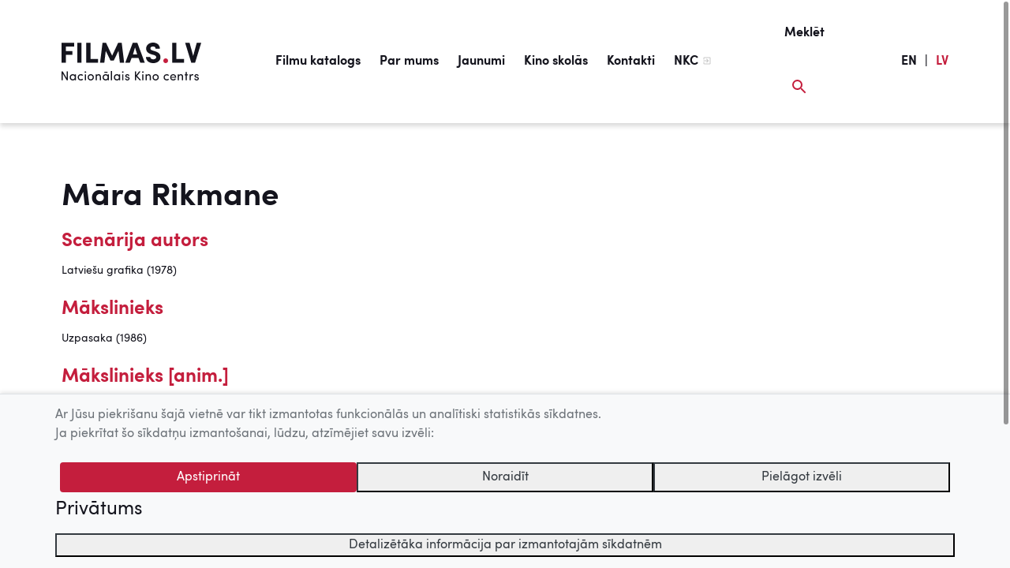

--- FILE ---
content_type: image/svg+xml
request_url: https://www.filmas.lv/wp-content/themes/filmas/img/logo/kisc-logo.svg
body_size: 183898
content:
<?xml version="1.0" encoding="utf-8"?>
<!-- Generator: Adobe Illustrator 18.1.1, SVG Export Plug-In . SVG Version: 6.00 Build 0)  -->
<svg version="1.1" id="Layer_1" xmlns="http://www.w3.org/2000/svg" xmlns:xlink="http://www.w3.org/1999/xlink" x="0px" y="0px"
	 viewBox="31.9 77.1 159.6 142.4" enable-background="new 31.9 77.1 159.6 142.4" xml:space="preserve">
<g>
	<g>
		<path d="M106.4,146.8L106.4,146.8c0,0,0.1-0.2,0.2-0.3l0-0.1l-0.1,0C106.4,146.6,106.4,146.7,106.4,146.8L106.4,146.8L106.4,146.8
			z M106.2,146.5L106.2,146.5c0,0,0.1-0.2,0.2-0.3l0-0.1l-0.1,0C106.2,146.3,106.2,146.4,106.2,146.5L106.2,146.5L106.2,146.5z
			 M105.9,146.2L105.9,146.2L105.9,146.2c0.1,0,0.1-0.2,0.2-0.4l0-0.1l-0.1,0C106,146,105.9,146.2,105.9,146.2L105.9,146.2z
			 M106.6,147.1L106.6,147.1L106.6,147.1l0.2-0.2l0-0.1l-0.1,0L106.6,147.1L106.6,147.1z M106.9,147.2L106.9,147.2L106.9,147.2
			l-0.1,0.1l0.1,0L106.9,147.2z M103.3,129.1c0.1,0.1,0.5,0.3,0.8,0.3c0.2,0,0.3,0,0.4-0.1l0.2-0.2l0,0.1c-0.1,0.3-0.4,0.4-0.4,0.4
			c-0.4,0.2-0.7,0.1-1-0.1c-0.4-0.3-0.6-0.4-0.8-0.5c-0.2-0.1-0.4-0.2-0.5-0.2l0.2,0c0.1,0,0.3,0,0.4,0.1
			C102.6,128.7,102.9,128.9,103.3,129.1L103.3,129.1z M102.1,128.5c-0.3,0-0.6,0.1-0.6,0.1l0,0.1l0.1,0.1c0,0,0.4,0,0.8,0.3
			c0.1,0.1,0.4,0.3,0.8,0.5c0.2,0.1,0.4,0.3,0.7,0.3c0.1,0,0.3,0,0.4-0.1c0.2-0.1,0.4-0.3,0.5-0.5c0.1-0.3,0-0.4-0.1-0.7l-0.1,0
			l0,0.1c0.1,0.2,0.1,0.4-0.1,0.6c-0.1,0.1-0.2,0.1-0.3,0.1c-0.3,0-0.6-0.2-0.7-0.2l0,0c-0.3-0.2-0.6-0.3-0.8-0.4
			C102.4,128.5,102.3,128.5,102.1,128.5 M105.7,146L105.7,146L105.7,146c0.1,0,0.2-0.2,0.2-0.4l0-0.1l-0.1,0
			C105.8,145.8,105.7,146,105.7,146L105.7,146z M106.9,147.6L106.9,147.6L106.9,147.6L106.9,147.6l0.1-0.2l-0.1,0L106.9,147.6
			L106.9,147.6z M107.1,147.8L107.1,147.8L107.1,147.8l0.1-0.2l-0.1,0L107.1,147.8L107.1,147.8L107.1,147.8z M103.7,141.3
			L103.7,141.3L103.7,141.3L103.7,141.3l0-0.1L103.7,141.3L103.7,141.3L103.7,141.3z M101.6,140.9L101.6,140.9L101.6,140.9
			c0-0.2,0.1-0.3,0.1-0.3l0-0.1l-0.1,0C101.5,140.5,101.5,140.7,101.6,140.9L101.6,140.9z M100.9,140.5L100.9,140.5L100.9,140.5
			l0.1-0.2l0-0.1l-0.1,0L100.9,140.5L100.9,140.5z M131.8,132.9c-0.2,0.1-0.6,0.1-1.1,0c-0.3-0.1-0.6-0.3-0.7-0.3
			c0-0.1-0.1-0.2-0.3-0.4c0.4,0,0.8,0.1,1.2,0.1c-0.4,0-0.8-0.2-1.2-0.2c0.2-0.1,0.4-0.3,0.5-0.4c0.1,0,0.7,0.2,1.5,0.1
			c0.3,0,0.5,0,0.5,0.2C132.2,132.1,132.1,132.6,131.8,132.9 M131.6,133.4c0.1,0.3-0.1,0.7-0.2,0.8c-0.1,0.2-0.3,0.1-0.6,0.1
			c-0.3,0-1-0.4-1.1-0.6c0-0.1-0.1-0.2-0.1-0.3c0-0.1-0.1-0.2-0.1-0.3c0.3,0.2,0.7,0.3,1,0.4c-0.4-0.1-0.7-0.3-1-0.6l0.2,0
			c0.1-0.1,0.2-0.1,0.3-0.1c0.1,0.1,0.4,0.2,0.7,0.3c0.2,0,0.5,0.1,0.7,0.1C131.4,133.1,131.6,133.2,131.6,133.4 M130.9,135.1
			c-0.1,0.2-0.3,0.2-0.6,0.2c-0.2,0-0.4-0.1-0.7-0.2c-0.2-0.1-0.5-0.4-0.6-0.5c0-0.2,0-0.5,0-0.7c0.2,0.2,0.5,0.4,0.8,0.5
			c-0.3-0.2-0.5-0.4-0.7-0.7l0.2,0c0.1,0,0.3,0,0.3,0c0.1,0.2,0.9,0.6,1.2,0.6l0.3,0c0,0.1,0.1,0.2,0.1,0.3
			C131.1,134.9,131.1,134.9,130.9,135.1 M129.9,135.9c0,0.1-0.3,0.2-0.4,0.3c-0.3,0.1-0.5,0.2-0.7,0.1c-0.1,0-0.2-0.2-0.4-0.3
			l-0.1-0.1c-0.2-0.2-0.3-0.4-0.3-0.4c0.1-0.3,0.1-0.5,0.1-0.7c0.2,0.2,0.4,0.5,0.7,0.7c-0.2-0.2-0.4-0.5-0.6-0.8
			c0.1,0,0.3,0.1,0.6,0.1h0c0.1,0.1,0.4,0.4,0.6,0.6l0.1,0C129.7,135.4,129.9,135.7,129.9,135.9 M128.5,136.7
			c-0.1,0.1-0.3,0.2-0.6,0.2c-0.3,0-0.5-0.2-0.5-0.4l0,0c0-0.2-0.1-0.4-0.1-0.5c0-0.1-0.1-0.3-0.1-0.4c0.1-0.1,0.2-0.2,0.3-0.4
			c0.1,0.3,0.2,0.6,0.4,0.9c-0.1-0.3-0.2-0.6-0.3-0.9c0.1,0.1,0.3,0.2,0.5,0.2c0,0.1,0.1,0.2,0.3,0.4l0.1,0.1l0.1,0.1
			C128.5,136.2,128.7,136.5,128.5,136.7 M127.1,137.1c-0.1,0.1-0.2,0.1-0.6,0.1c-0.3,0-0.5-0.1-0.5-0.4c0-0.4,0.1-0.9,0.1-1
			c0.2-0.1,0.3-0.2,0.4-0.4c0,0.3,0,0.7,0.1,1.1c0-0.4,0-0.7,0.1-1.1c0.1,0.1,0.2,0.2,0.3,0.2l0.1,0.1c0,0.1,0.1,0.3,0.1,0.4
			c0.1,0.2,0.1,0.5,0.1,0.6C127.2,136.9,127.2,137,127.1,137.1 M125.8,134.9c0.1-0.1,0.2-0.1,0.3-0.2c0.1,0.1,0.2,0.3,0.3,0.3
			c-0.1,0.4-0.3,0.5-0.4,0.6C125.9,135.5,125.7,135.2,125.8,134.9 M125.9,136.8L125.9,136.8c0,0.2-0.2,0.3-0.6,0.3
			c-0.4,0-0.5-0.1-0.6-0.2l0-0.1l0-0.2c0-0.1,0.1-0.3,0.2-0.5c0.1-0.2,0.2-0.6,0.2-0.6c0.2-0.1,0.3-0.2,0.4-0.3
			c0,0.3-0.1,0.6-0.2,0.9c0.1-0.3,0.2-0.6,0.3-0.9c0.1,0.2,0.2,0.3,0.3,0.4C125.9,135.9,125.8,136.4,125.9,136.8 M125,134.8
			c0.2,0,0.4-0.1,0.4-0.2c0,0.1,0.1,0.2,0.2,0.3l0,0l0,0c-0.1,0.3-0.2,0.4-0.6,0.5C125,135.3,124.9,135,125,134.8 M123.6,136.2
			c0.1-0.2,0.4-0.7,0.5-1c0.3-0.1,0.4-0.2,0.6-0.3c-0.1,0.3-0.2,0.6-0.3,0.9c0.1-0.3,0.2-0.5,0.4-0.8c0,0.2,0.1,0.4,0.2,0.4
			c0,0.1-0.1,0.4-0.2,0.6c-0.1,0.1-0.1,0.3-0.2,0.5l0,0.2l0,0v0l0,0.1c0,0-0.2,0.1-0.3,0c-0.1,0-0.3-0.1-0.5-0.2
			C123.5,136.5,123.6,136.3,123.6,136.2 M123.9,134.7c0,0.2,0.1,0.3,0.1,0.5c-0.1,0.2-0.4,0.8-0.5,1l0,0l0,0l0,0c0,0-0.1,0.2-0.4,0
			c-0.4-0.2-0.3-0.4-0.3-0.5c0.1-0.2,0.5-0.8,0.5-1l0.1,0c0.1,0,0.2,0,0.4-0.1c-0.1,0.2-0.2,0.5-0.3,0.7
			C123.5,135.2,123.7,134.9,123.9,134.7 M127,135.5L127,135.5c-0.2-0.1-0.4-0.3-0.4-0.5c0.1-0.1,0.2-0.2,0.3-0.3
			c0.1,0.1,0.2,0.2,0.4,0.3l0,0C127.3,135.2,127.2,135.3,127,135.5 M128,135.3c-0.4-0.1-0.6-0.3-0.6-0.4c0.1-0.2,0.2-0.3,0.3-0.5
			c0.1,0.1,0.3,0.1,0.4,0.1C128.1,134.6,128.2,134.9,128,135.3 M114.5,136l0.2,0L114.5,136L114.5,136z M115,136.8L115,136.8
			c0.1,0,0.2-0.1,0.3-0.1l-0.1,0.1l-0.1,0L115,136.8z M128.9,142.6c0-0.2,0-0.4-0.1-0.6c0-0.1,0-0.2,0-0.3c0-0.2-0.2-0.3-0.2-0.4
			l0,0l0,0l0-0.2c0-0.3,0.1-0.4,0.1-0.4l0-0.1l-0.1,0c-0.2,0.1-0.4,0.2-0.5,0.6l0,0.2c0,0.2-0.1,0.3-0.1,0.5
			c-0.1,0.2-0.3,0.3-0.4,0.3l0,0c-0.1,0-0.8,0.1-1.2,0.1c0-0.1,0.1-0.2,0.1-0.3c0.2-0.5,0.2-1,0.1-1.6c0-0.1,0-0.2-0.1-0.3
			c0-0.2-0.1-0.4-0.1-0.5l0-0.1c0-0.2-0.1-0.4,0.2-0.5c0.2,0,1.1-0.2,1.9,0.3c0.9,0.6,1.1,1.6,1.1,2.1l0,0.1c0,0.5,0,1.2-0.4,1.8
			l-0.1-0.2C128.9,142.8,128.9,142.7,128.9,142.6L128.9,142.6L128.9,142.6L128.9,142.6z M125.5,137.7L125.5,137.7
			c0.1,0.2,0.2,0.3,0.4,0.5c0.2,0.1,0.4,0.1,0.6,0.1l0.1,0c0.2,0,0.9,0.1,1.4,0.2c0.4,0.1,0.9,0.4,1.3,0.9c0.3,0.5,0.8,1.3,0.5,2.9
			c-0.1,0.4-0.3,0.9-0.6,1.4l-0.1-0.1l-0.1-0.2c0.5-0.7,0.5-1.4,0.5-1.9l0-0.1c0-0.5-0.2-1.7-1.1-2.2c-0.3-0.2-0.7-0.3-1-0.4l0-0.1
			l0-0.1l-0.1,0l0,0.1l-0.2,0l0-0.1l-0.1,0l0,0.1l0,0.1l-0.2,0l0-0.1l-0.1,0l0,0.1l0,0.1l-0.2,0l0-0.1l-0.1,0l0,0.1l0,0l0,0l-0.1,0
			l-0.1-0.1l-0.1,0l0,0.1l0,0.1l-0.1,0.1l-0.1-0.1l-0.1,0l0,0.1l0.1,0.1l0,0.1l-0.1-0.1l-0.1,0l0,0.1l0.2,0.1l0,0.1l0,0l0,0
			l-0.2-0.1l-0.1,0l0,0.1l0.2,0.1c0,0.1,0,0.2,0.1,0.3l-0.2-0.1l-0.1,0l0,0.1l0.2,0.1l0,0l0,0.2l-0.2-0.1l-0.1,0l0,0.1l0.2,0.1
			l0,0.3c-0.1-0.1-0.2-0.1-0.3-0.2l-0.1,0l0,0.1c0.1,0.1,0.3,0.2,0.3,0.2l0,0.3c-0.1-0.1-0.3-0.2-0.3-0.2l-0.1,0l0,0.1
			c0,0,0.2,0.1,0.3,0.2l0,0.2c-0.1-0.1-0.3-0.2-0.3-0.2l-0.1,0l0,0.1c0,0,0.2,0.1,0.4,0.2l-0.1,0.3c-0.1-0.1-0.3-0.2-0.3-0.2l-0.1,0
			l0,0.1c0,0,0.2,0.1,0.3,0.2l0,0.1l0,0.1c-0.1-0.1-0.2-0.1-0.2-0.1l-0.1,0l0,0.1c0,0,0.2,0.1,0.3,0.2l-0.1,0.2l-0.2-0.1l-0.1,0
			l0,0.1l0.2,0.1l-0.1,0.2l-0.1,0l-0.1,0l0,0.1l0.1,0l0,0.2l0.1,0.1l0.1-0.1c0-0.1,0.1-0.3,0.1-0.5c0.1,0.1,0.2,0.3,0.3,0.5l0.1,0.1
			l0,0l0-0.1c0-0.1-0.1-0.3-0.3-0.5c0.4,0,1-0.1,1.1-0.1l0,0c0.2,0,0.4-0.1,0.5-0.4c0-0.2,0.1-0.3,0.1-0.5l0-0.1
			c0-0.1,0.1-0.2,0.2-0.3c0,0.1,0,0.2,0,0.3l0,0.2c0,0.2,0.1,0.5-0.1,0.6l0,0.1l0.1,0c0.1-0.1,0.1-0.3,0.1-0.5
			c0.1,0.1,0.1,0.1,0.1,0.2c0.1,0.4-0.2,0.6-0.2,0.6l0,0.1l0.1,0l0,0c0,0,0.1-0.1,0.2-0.3c0.1,0.1,0,0.3,0,0.4
			c0,0.2-0.2,0.4-0.2,0.4l0,0.1l0.1,0l0,0l0.1-0.1l0,0.1c0,0.1,0.1,0.2,0.1,0.3c-0.1,0-0.3,0-0.3,0l0,0.1l0.1,0c0.1,0,0.2,0,0.4,0
			l0.1,0.2c-0.1,0-0.2,0-0.4,0l0,0l0,0.1c0.1,0,0.3,0,0.4,0l0.1,0.2c-0.1,0-0.3,0-0.4,0h0l0,0l0,0c0.1,0,0.3,0,0.4,0l0.1,0.2
			c-0.1,0-0.3,0-0.3,0l-0.1,0l0,0c0.1,0,0.3,0,0.4,0.1l0,0.2l-0.2,0l0,0l0,0l0.2,0l0,0.1l0,0.1l-0.2,0l0,0l0,0l0.1,0l0,0.2l-0.1,0
			l0,0l0.1,0l0.1,0l-0.1,0.2c0,0.1-0.1,0.2-0.1,0.2l-0.1,0.1l0,0l0,0.1c0,0.2-0.1,0.6-0.2,0.8c-0.1,0.1-0.2,0.1-0.2,0.1l0,0l0,0l0,0
			c-0.1-0.1-0.3-0.2-0.5-0.2c0,0-0.1-0.1-0.1-0.2c0-0.1,0-0.2,0.2-0.3c0.1-0.1,0.2-0.1,0.3-0.1l0.1,0l0.1-0.1c0-0.1,0.1-0.2,0.1-0.2
			l0.1-0.2l-0.1-0.1l-0.1,0.1l-0.1,0.2l-0.1,0.2l0,0c-0.1,0-0.2,0-0.4,0.1c-0.2,0.1-0.3,0.3-0.3,0.5c0,0.1,0,0.2,0,0.2
			c-0.1-0.1-0.3-0.1-0.5-0.1c0-0.1,0-0.4,0.1-0.5c0.1-0.1,0.2-0.1,0.4-0.1l0.2,0c0.2-0.1,0.3-0.3,0.3-0.3l0-0.1l-0.1,0
			c0,0-0.1,0.2-0.2,0.2l-0.2,0c-0.1,0-0.3,0.1-0.4,0.1c-0.2,0.2-0.2,0.4-0.2,0.6c-0.1,0-0.2-0.1-0.3-0.1l0,0c0-0.1,0-0.3,0.1-0.3
			c0.1-0.2,0.2-0.3,0.3-0.3c0.1,0,0.2-0.1,0.3-0.1c0.1,0,0.2,0,0.4-0.1l0-0.1l-0.1,0c-0.1,0-0.2,0.1-0.3,0.1c-0.1,0-0.2,0-0.4,0.1
			c-0.2,0.1-0.3,0.2-0.4,0.4c0,0.1,0,0.2-0.1,0.3c-0.1,0-0.2-0.1-0.3-0.1h0c0-0.1,0.1-0.2,0.1-0.3c0.1-0.2,0.3-0.4,0.5-0.4
			c0.2-0.1,0.5-0.1,0.7-0.1l0.1,0c0.2,0,0.3,0,0.4-0.1c0.2-0.2,0.1-0.5-0.1-0.7l0,0l-0.2-0.2l0,0l0,0c-0.1-0.1-0.2-0.2-0.2-0.2
			c-0.2-0.1-0.4-0.1-0.7-0.2l0-0.1l0-0.1l-0.1,0l0,0.1l-0.2,0l0-0.1l-0.1,0l0,0.1l0,0.1l-0.2,0l-0.1-0.2l-0.1,0l0,0.1l0.1,0.2
			l-0.2,0.1l-0.2-0.2l-0.1,0l0,0.1l0.1,0.2l-0.2,0.1l-0.2-0.2l-0.1,0l0,0.1l0.2,0.2c-0.1,0-0.2,0.1-0.2,0.2l-0.2-0.2l-0.1,0l0,0.1
			l0.2,0.2l-0.2,0.1l-0.1-0.2l-0.1,0l0,0.1l0.1,0.2l-0.2,0.1l-0.1-0.1l-0.1,0l0,0.1l0.1,0.1l-0.2,0.1c-0.1-0.1-0.2-0.2-0.3-0.3
			c0.4-0.3,0.3-0.8,0.3-0.8l0,0l0,0l0,0l0,0h0l0,0l0,0l0,0c0,0-0.1,0.1-0.3,0c-0.2-0.1-0.2-0.2-0.2-0.3l0,0l0,0
			c0.1-0.2,0.1-0.4,0.1-0.5c0.1-0.2,0.1-0.4,0-0.6c0-0.1,0.1-0.2,0.1-0.3c0-0.1-0.1-0.2-0.2-0.3l-0.1,0l0,0.1
			c0.1,0.1,0.1,0.2,0.1,0.3l-0.1-0.1l-0.1,0l0,0.1c0,0,0.3,0.2,0.2,0.5l-0.1-0.1l-0.1,0l0,0.1c0,0,0.3,0.2,0.2,0.5
			c-0.1-0.2-0.2-0.3-0.2-0.3l-0.1,0l0,0.1c0,0,0.2,0.2,0.2,0.4l0,0c0,0.1,0.1,0.3,0.3,0.4l0.2,0l0,0c-0.1,0.1-0.1,0.1-0.2,0.2
			l-0.2,0c-0.2,0-0.3-0.2-0.3-0.4c0-0.1,0-0.2-0.1-0.3l-0.1,0l0,0.1l0.1,0.2l0.1,0.3c-0.2-0.1-0.3-0.2-0.3-0.3l-0.1,0l0,0.1
			c0,0,0.3,0.4,0.8,0.4l0,0h0l0,0l0.2,0c0.1,0,0.2-0.1,0.3-0.2c0,0.2-0.1,0.4-0.3,0.5l0,0l0,0c-0.4,0.2-0.8-0.1-0.8-0.1l-0.1,0
			l0,0.1c0,0,0.3,0.2,0.6,0.2c0.1,0,0.2,0,0.3-0.1c0.1,0.1,0.3,0.3,0.4,0.4c0.1,0.2,0.2,0.4,0.1,0.7c0,0.2-0.1,0.4-0.3,0.5
			c-0.1,0.2-0.2,0.4-0.3,0.6l0,0c0,0.1,0.1,0.2,0.1,0.3c-0.1,0-0.2-0.1-0.3-0.1c-0.1-0.1-0.1-0.1-0.1-0.3c0-0.1,0-0.1,0-0.2l0-0.1
			c0-0.3-0.1-0.6-0.3-0.7c-0.3-0.1-0.4-0.3-0.4-0.4l-0.1-0.1l-0.1,0.1c0,0.2,0.2,0.3,0.5,0.5c0.2,0.1,0.2,0.4,0.2,0.5l0,0.1l0,0
			c-0.1-0.2-0.2-0.4-0.3-0.5l-0.1,0l-0.1,0c0,0-0.1,0.2-0.4,0.3c-0.1,0-0.2,0-0.3,0c0.5-0.2,0.4-0.6,0.4-0.6l-0.1-0.1l-0.1,0.1
			l0,0.1c-0.3,0-0.6,0-0.8,0c-0.2,0-0.9,0.1-1.3,0.4c-0.2,0.1-0.4,0.4-0.4,0.7c0,0.2,0.2,0.5,0.5,0.5c0.3,0,0.4-0.1,0.5-0.3
			c0,0.2,0,0.5-0.3,0.6c-0.2,0.1-0.4,0.1-0.6,0c-0.2-0.1-0.3-0.4-0.3-0.5l-0.1-0.1l-0.1,0.1c0,0.2,0.2,0.5,0.4,0.6l0.2,0.1l0,0
			c0,0,0.4,0.1,0.6,0.3c0.1,0.1,0.4,0.4,0.3,0.9l-0.1,0.2c0-0.1,0-0.2,0-0.3c-0.1-0.3-0.3-0.5-0.7-0.5c-0.2,0-0.4-0.1-0.5-0.2
			c-0.1-0.1-0.2-0.5-0.2-0.6l-0.1-0.1l-0.1,0.1c0,0,0,0.3,0.2,0.5c-0.1,0.3-0.3,0.6-0.6,0.6c-0.2,0-0.3-0.1-0.3-0.1
			c0.1,0,0.2,0,0.3,0c0.2-0.1,0.3-0.3,0.3-0.5c0-0.1,0-0.2,0-0.3c0-0.1,0-0.2,0-0.4c0-0.6,0.4-1.3,0.9-1.5c0.6-0.3,1.1-0.4,1.8-0.4
			c0.1,0,0.3,0,0.5,0l0.1,0l0-0.1c-0.1-0.2-0.1-0.3-0.1-0.5l0-0.1c0-0.1,0-0.2,0-0.3c0-0.3-0.1-0.5-0.1-0.8c0-0.4,0.1-0.8,0.2-1
			c0-0.1,0.1-0.2,0.1-0.3l0,0c0.1-0.5,0.2-0.7,0.3-1.1l0.1-0.1l0-0.1l0,0l0,0c0,0-0.1-0.1-0.2-0.2l-0.1,0l0,0.1l0.1,0.2l-0.1,0
			l-0.1-0.2l-0.1,0l0,0.1l0.1,0.2l-0.2,0.1l-0.1-0.1l-0.1,0l0,0.1l0.1,0.1l-0.1,0.1l0,0l-0.1-0.1l-0.1,0l0,0.1l0.1,0.1l-0.1,0.1
			l-0.1-0.1l-0.1,0l0,0.1l0.1,0.1l-0.1,0.1l-0.1-0.1l-0.1,0l0,0.1l0.1,0.1l-0.1,0.1l-0.2-0.2l-0.1,0l0,0.1l0.2,0.2L122,142l-0.2-0.2
			l-0.1,0l0,0.1l0.2,0.2l-0.2,0.1l-0.2-0.2l-0.1,0l0,0.1l0.2,0.2l-0.2,0.1l-0.2-0.2l-0.1,0l0,0.1l0.2,0.2l-0.2,0.1
			c-0.1-0.1-0.2-0.2-0.3-0.3l-0.1,0l0,0.1l0.3,0.2l-0.1,0l-0.2,0.1l-0.2-0.3l-0.1,0l0,0.1l0.2,0.3c-0.1,0-0.2,0-0.3,0.1l-0.2-0.3
			l-0.1,0l0,0.1l0.2,0.2l-0.2,0l-0.1,0l-0.1-0.2l-0.1,0l0,0.1l0.1,0.2l-0.2,0.1l-0.1-0.1l-0.1,0l0,0.1l0.1,0.1l-0.2,0.1l0,0
			l-0.1-0.1l-0.1,0l0,0.1l0.1,0.1l-0.2,0.1l0-0.1l-0.1,0l0,0.1l0,0.1l-0.1,0.1l-0.1,0.2l0,0.1l0,0.1l0,0c0.1,0,0.2,0.1,0.2,0.1
			c0.1,0.1,0.2,0.2,0.2,0.3l0,0.1c0.1,0.2,0.2,0.3,0.4,0.3l0.1,0c0.1,0,0.2,0,0.4,0.1c0.2,0.1,0.3,0.2,0.4,0.4l0.1,0.3l-0.2-0.2l0,0
			c-0.1-0.1-0.2-0.1-0.4-0.2l0,0c-0.1,0-0.5,0-0.6-0.2c-0.2-0.1-0.3-0.3-0.3-0.3l-0.1,0l0,0.1c0,0,0.1,0.3,0.3,0.4l0.1,0.1
			c-0.1,0-0.3,0-0.4-0.1l-0.1-0.1l-0.2-0.1l-0.2-0.1c-0.1,0-0.2,0-0.3-0.1c-0.1-0.1-0.1-0.3-0.1-0.3l-0.1-0.1l-0.1,0.1
			c0,0,0,0.3,0.2,0.4c0.1,0.1,0.2,0.1,0.3,0.1l0,0c-0.1,0.1-0.4,0.1-0.7,0l-0.1,0l0,0.1c0.1,0.1,0.3,0.1,0.4,0.1l0.1,0
			c0,0.1,0.1,0.2,0.3,0.3c0.1,0.1,0.3,0.2,0.7,0.2c-0.2,0.1-0.7,0.2-1.1-0.3l-0.1,0l0,0.1c0.2,0.3,0.6,0.4,0.8,0.4l-0.1,0
			c-0.1,0-0.3,0-0.5,0l-0.2-0.1l0,0h0c-0.1-0.1-0.2-0.1-0.2-0.1l-0.1,0l0,0.1l0.1,0.1c0,0.1-0.1,0.1-0.1,0.3l-0.2-0.2l-0.1,0l0,0.1
			l0.2,0.2L118,146l-0.2-0.2l-0.1,0l0,0.1l0.2,0.2l-0.1,0.2l-0.2-0.2l-0.1,0l0,0.1l0.2,0.2l0,0l-0.1,0.1l-0.2-0.2l-0.1,0l0,0.1
			l0.2,0.2l-0.1,0.1l0,0l-0.2-0.1l-0.1,0l0,0.1c0,0,0.1,0.1,0.2,0.2l-0.1,0.1l0,0.1l-0.1-0.1l-0.1,0l0,0.1l0.1,0.1l-0.1,0.1l-0.1,0
			l-0.1,0l0,0.1l0.1,0l-0.1,0.1l-0.1,0l-0.1,0l0,0.1l0.1,0c0,0.1-0.1,0.2-0.1,0.3l-0.1,0.2l-0.1,0.2c0,0.1-0.1,0.3-0.1,0.4
			c-0.1,0.2-0.5,0.3-0.9,0.4c-0.1,0-0.2,0-0.3-0.1l-0.1,0l0,0.1c0,0.1,0,0.1-0.1,0.2c-0.1,0.1-0.2,0-0.4,0l-0.2,0l0,0l0,0
			c-0.1-0.2-0.2-0.2-0.4-0.3v0l0,0l0,0c-0.1-0.1,0-0.2,0-0.3c0-0.1,0.1-0.2,0.3-0.3c0.2-0.1,0.4,0,0.6,0l0,0c0.2,0,0.4,0,0.4,0
			l0.3-0.2l-0.1-0.1l-0.3,0.2c-0.1,0-0.2,0-0.4,0c-0.2-0.1-0.5-0.1-0.7,0c-0.2,0.1-0.3,0.3-0.4,0.4c-0.1,0.2-0.1,0.3,0,0.5l0,0
			c-0.2-0.1-0.4-0.1-0.5-0.1c0-0.2,0-0.4,0-0.5c0.2-0.4,0.4-0.4,0.8-0.4l0.1,0l0,0c0.2-0.1,0.4-0.1,0.6-0.1c0.1,0,0.3,0,0.4,0
			l0.1-0.1l-0.1-0.1c-0.1,0-0.2,0-0.4,0c-0.2,0-0.5,0-0.7,0.1l-0.1,0c-0.3,0-0.7,0-0.9,0.5c-0.1,0.1-0.1,0.3,0,0.5
			c-0.1,0-0.2-0.1-0.3-0.1c0-0.1,0-0.2,0-0.3l0-0.1c0-0.2,0.2-0.6,0.4-0.6c0.1,0,0.2,0,0.3,0c0.1,0,0.2,0,0.3,0c0.1,0,0.2,0,0.3-0.1
			c0.1,0,0.2-0.1,0.3-0.1c0.1,0,0.3,0,0.4,0l0.2,0c0.1,0,0.5,0,0.6-0.3c0.1-0.2,0.2-0.4,0.2-0.7c0.1-0.3,0.5-2,0.6-2.3l0-0.2l0,0
			l0,0c0-0.2,0-0.4,0-0.5l0.2,0.1c0.3,0.1,0.6-0.1,0.7-0.3l0-0.1c0.1-0.1,0.1-0.2,0.2-0.3l0-0.1v0l0-0.1c0.1-0.1,0.1-0.3,0.1-0.3
			l0-0.1l-0.1,0c0,0-0.2,0-0.2,0c-0.1-0.1-0.1-0.1-0.1-0.3c0.2-0.1,0.3-0.2,0.4-0.4l0,0c0.1,0,0.2,0,0.2-0.1l0.1-0.1
			c0.1,0,0.2,0,0.3-0.1l0.1-0.2c0.1,0,0.2,0,0.2-0.1c0.1-0.1,0.1-0.3,0.1-0.3l-0.1-0.1l-0.1,0.1l-0.1,0.2l-0.1,0.1l0-0.1l-0.1-0.1
			l-0.1,0.1c0,0,0,0.2-0.1,0.3l-0.1,0.1c0-0.1,0-0.2,0-0.2l-0.1-0.1l-0.1,0.1c0,0.1,0,0.3,0,0.4l-0.1,0.1c0-0.1,0-0.3,0-0.3
			l-0.1-0.1l-0.1,0.1c0,0.1,0,0.2,0,0.3l0,0l0,0l0,0.1c0,0.1-0.1,0.2-0.2,0.3l0-0.1l0-0.2c0-0.2-0.1-0.4-0.1-0.4l-0.1,0l0,0.1
			c0,0,0.1,0.2,0.1,0.3l0,0.2c0,0.1,0,0.1,0,0.2c0,0.1,0,0.3,0.2,0.4l0.2,0.1c-0.1,0-0.2,0.1-0.3,0.1c-0.4-0.1-0.4-0.4-0.4-0.4
			l-0.1-0.1l-0.1,0.1c0,0.2,0.1,0.5,0.5,0.5l0.1,0l0.2-0.1c-0.1,0.1-0.2,0.2-0.5,0.1c-0.2,0-0.3-0.1-0.4-0.3l-0.1,0l0,0.1
			c0.1,0.2,0.3,0.3,0.5,0.4l0.1,0l0.2,0c-0.1,0.1-0.2,0.2-0.4,0.2c-0.3,0-0.4-0.2-0.4-0.2l-0.1,0l0,0.1c0,0,0.1,0.3,0.5,0.3h0
			c0.1,0,0.2,0,0.3-0.1l0,0c-0.1,0.1-0.3,0.3-0.5,0.2c-0.2-0.1-0.3-0.3-0.3-0.3l-0.1,0l-0.1,0.1l0,0.2c0,0.1,0.1,0.3,0,0.7
			c0,0.2-0.2,0.3-0.3,0.5c0.1-0.1,0.1-0.2,0.1-0.3c0.1-0.2,0-0.4,0-0.5l0-0.1c0-0.3,0-0.5,0.1-0.7l0.1-0.2c0-0.1,0.1-0.3,0.1-0.4
			l-0.1-0.1l-0.1,0.1c0,0.1-0.1,0.2-0.1,0.3l-0.1,0.2c-0.1,0.2-0.1,0.4-0.1,0.7l0,0.1c0,0.1,0,0.3,0,0.5c-0.1,0.4-0.5,0.6-0.5,0.6
			l0,0c-0.1,0.1-0.2,0.1-0.3,0.2c0,0.1-0.1,0.2-0.1,0.3l0,0.1l-0.1-0.1c-0.1-0.1-0.1-0.2-0.1-0.3c0-0.1,0.2-0.2,0.3-0.4l0.1-0.2
			c0.3-0.3,0.2-0.5,0.2-0.7l0-0.1c0-0.3,0-0.5,0.1-0.6c0-0.1,0.2-0.4,0.3-0.6l0.1-0.1c0-0.1,0.1-0.1,0.1-0.2
			c0.1-0.2,0.2-0.6,0.3-0.7c0.4-0.4,1.1-0.6,1.6-0.8l0.1-0.1c0.2-0.1,0.4-0.2,0.6-0.4c0.2-0.1,0.3-0.2,0.4-0.2
			c0.5-0.3,0.9-0.3,1-0.3l0,0c0,0,0.1,0,0.3,0c0.4,0,1-0.1,1.2-0.1c0.4-0.1,1-0.2,1.2-0.3c0.2-0.1,0.4-0.3,0.5-0.4l0,0l0.1,0.1
			c-0.3,0.3-0.8,0.5-0.8,0.5l0,0.1l0,0l0,0c0,0,0.5-0.2,0.8-0.5l0.1,0.2c-0.3,0.2-0.7,0.4-0.7,0.4l0,0.1l0,0l0,0
			c0,0,0.4-0.1,0.7-0.4l0,0.2c-0.1,0.1-0.3,0.2-0.5,0.3l0,0.1l0,0l0,0c0.1,0,0.3-0.1,0.4-0.2l0,0.1l0,0.1l0,0l-0.3,0.2l0,0.1l0,0
			l0,0c0,0,0.3-0.1,0.3-0.2l0,0l0,0l0.1,0c0.2-0.4,0-0.9-0.2-1.2c-0.3-0.4-0.7-0.6-0.9-0.7l-0.2,0l0-0.1l0-0.1l-0.1,0l-0.1,0.1
			c-0.1,0-0.2,0-0.3,0l0.1-0.1l0-0.1l-0.1,0l-0.1,0.2c-0.1,0-0.2,0-0.3,0l-0.1,0l0.1-0.2l0-0.1l-0.1,0c0,0-0.1,0.1-0.2,0.2
			c-0.1,0-0.2,0-0.3-0.1c0.1-0.1,0.2-0.2,0.2-0.2l0-0.1l-0.1,0c0,0-0.2,0.1-0.3,0.2c-0.1,0-0.3-0.1-0.4-0.1c0.1,0,0.3-0.1,0.4-0.2
			l0-0.1l-0.1,0c-0.1,0.1-0.4,0.2-0.5,0.2c-0.1-0.1-0.2-0.1-0.3-0.2c0.1,0,0.3-0.1,0.4-0.1l0-0.1l-0.1,0c-0.1,0.1-0.4,0.1-0.4,0.2
			c-0.1-0.1-0.2-0.1-0.2-0.2l0-0.1l0.2-0.1l0-0.1l-0.1,0l-0.2,0.1c0-0.2,0-0.3-0.1-0.4c0-0.1,0.2-0.3,0.2-0.5c0-0.2,0-0.2,0-0.3
			c0.2,0,0.4-0.2,0.6-0.3c0.2-0.2,0.2-0.3,0.3-0.4l0-0.1l-0.1,0c-0.1,0.2-0.2,0.2-0.3,0.4c-0.2,0.2-0.4,0.3-0.6,0.3
			c-0.2,0-0.5-0.1-0.8-0.1c-0.4-0.1-0.7,0.1-0.9,0.2l0,0c-0.2,0.1-0.5,0.2-0.9,0.3c-0.2,0.1-0.3,0.1-0.5,0.2c-0.9,0.3-1,0.4-1.1,0.5
			c-0.1,0.1-0.2,0.3-0.3,0.7l0,0c0,0.2,0,0.3-0.1,0.4c-0.2,0.3-0.4,0.2-0.5,0.2c0,0-0.5-0.1-0.6-0.5c0-0.1,0-0.3,0.2-0.4l0.1-0.1
			l0,0l0.3-0.1l0.1,0c0.1,0,0.2-0.2,0.3-0.3l0-0.1l-0.1,0c0,0-0.5,0.1-0.6,0.2l0,0l-0.1,0.1l-0.1,0.2l-0.1,0.1l-0.1,0.1
			c-0.2,0.1-0.4,0.1-0.5,0c-0.5-0.1-0.5-0.5-0.5-0.7c0-0.1,0.1-0.2,0.2-0.3c0.3-0.2,0.7,0,0.7,0l0.1,0l0.5-0.2l0.1-0.1l-0.1-0.1
			c0,0-0.1,0-0.3-0.1l0,0c-0.2,0.1-0.4,0.1-0.6,0c-0.1-0.1-0.2-0.2-0.2-0.3c0-0.1,0-0.3,0.2-0.4c0.2-0.2,0.5-0.2,0.7,0
			c0.1,0.1,0.1,0.1,0.2,0.2l0,0.1l0,0c0.1,0,0.2,0.1,0.4,0.2l0.1,0l0,0l0,0c0.1,0,0.3,0.1,0.5,0.1c0,0.1,0.2,0.3,0.4,0.3l0,0
			c0.1,0,0.2-0.1,0.2-0.1l0-0.1l0.2,0c0.1,0,0.2,0,0.3-0.1l0-0.1l0.2,0c0.1,0,0.2,0,0.3-0.1l0.1-0.1l0.2,0l0.3-0.1l0.1-0.2l0.2,0
			c0.1,0,0.2,0,0.3-0.1l0.1-0.2l0.1,0h0c0.1,0,0.3-0.1,0.4-0.1l0.1-0.2h0l0.1,0l0.1,0c0.1-0.1,0.2-0.2,0.2-0.3
			c0.1-0.3-0.1-0.5-0.2-0.6c0.2-0.1,0.4-0.1,0.4-0.1l0.1-0.1l-0.1-0.1c0,0-0.5,0-0.8,0.4c-0.2,0.2-0.4,0.4-0.7,0.6c-0.1-0.5,0-1,0-1
			c0.2-0.1,0.3-0.3,0.5-0.5l0,0.1c0,0.2,0.1,0.5,0.2,0.7l0.1,0h0l0.1,0l0-0.1c0-0.1,0.1-0.2,0.2-0.3l0.2-0.1l0.1,0
			c0.2-0.1,0.3-0.3,0.4-0.4c0,0.3,0.1,0.5,0.2,0.7l0,0.1c0.1,0.2,0.1,0.3,0.1,0.3l0,0l0,0l0,0l0.1-0.1c0,0.2,0.1,0.5,0.2,0.7
			c0.1,0.2,0.2,0.4,0.2,0.4l0.1,0h0l0.1,0c0,0,0-0.1,0.1-0.2c0.1,0.2,0.2,0.7,0.4,0.8l0,0l0,0l0-0.1c0-0.2,0.1-0.3,0.2-0.4l0.1-0.1
			c0.1-0.1,0.1-0.4,0.1-0.5c0,0,0.2-0.1,0.3-0.3c0.2-0.2,0.3-0.4,0.4-0.6c0-0.1,0.1-0.4,0.1-0.5l0,0l0,0c0.1-0.1,0.4-0.3,0.5-0.5
			c0,0.1,0,0.3,0.1,0.5c-0.2,0.1-0.3,0.2-0.5,0.3l0,0.1l0.1,0c0.2-0.2,0.4-0.3,0.7-0.3c0.2,0,0.4,0,0.6-0.1l0.1,0c0.2,0,0.3,0,0.5,0
			c0.1,0,0.3,0.1,0.5,0.2c0.2,0.1,0.4,0.2,0.4,0.2l0,0l0.2,0c0.1,0,0.2,0,0.4-0.2c0.2-0.2,0.3-0.5,0.3-0.6c0-0.1,0-0.4-0.1-0.6
			c-0.2-0.2-0.4-0.1-0.6-0.1l0,0c-0.2,0-0.3,0-0.4-0.2c-0.1-0.1-0.1-0.6-0.1-0.9c0-0.2,0-0.3,0.2-0.4c0.1-0.1,0.7-0.7,0.8-0.8
			c0.1-0.1,0.3-0.4,0.4-0.5c0.2-0.4,0.9-1,1.2-1.3c0.2-0.1,0.5-0.4,0.8-0.7c0.1-0.1,0.3-0.3,0.3-0.3c0.1-0.1,0.3-0.2,0.5,0
			c0.2,0.2,0.3,0.3,0.3,0.6c0,0.3-0.3,0.7-0.3,0.7l-0.3,0.4c-0.1,0.1-0.3,0.3-0.5,0.4c-0.1,0.1-0.2,0.2-0.3,0.3
			c-0.1,0.1-0.2,0.2-0.3,0.3l0,0c-0.2,0.2-0.4,0.3-0.5,0.4l-0.1,0c-0.2,0.1-0.4,0.2-0.5,0.4c-0.1,0.1-0.1,0.1-0.2,0.2
			c-0.1,0.2-0.3,0.4-0.7,0.6l0,0.1l0.1,0c0.4-0.2,0.6-0.5,0.7-0.7l0.2-0.2c0.1-0.1,0.3-0.2,0.5-0.3l0.1,0c0.1-0.1,0.2-0.2,0.4-0.3
			c0,0.1,0,0.3-0.1,0.4c-0.1,0.1-0.2,0.2-0.3,0.3c-0.1,0-0.3,0-0.4,0l0,0.1l0.1,0c0.1,0,0.2,0,0.3,0c0,0.1,0,0.3-0.1,0.5l-0.1,0.2
			l0.2,0c0.1,0,0.2,0,0.4,0.1c0,0.2-0.1,0.4-0.2,0.5l-0.1,0.1h0.2c0.2,0,0.3,0.1,0.4,0.1c-0.1,0.1-0.2,0.3-0.4,0.3l-0.2,0l0.2,0.1
			c0.1,0.1,0.2,0.1,0.2,0.2c-0.2,0.2-0.4,0.2-0.4,0.2l-0.1,0l0.1,0.1c0,0,0.2,0.2,0.2,0.4c-0.2,0.1-0.5,0-0.5,0l-0.2,0l0.1,0.1
			c0.1,0.1,0.1,0.3,0,0.6c-0.1,0-0.2-0.1-0.4-0.1l-0.1-0.1l0,0.1c0,0.2-0.1,0.3-0.2,0.5c-0.2-0.1-0.3-0.2-0.4-0.3l-0.1-0.2l0,0.2
			c0,0.2-0.1,0.3-0.3,0.4c-0.1,0-0.3-0.3-0.3-0.3l0-0.1l-0.1,0.1c0,0-0.2,0.2-0.4,0.2c-0.2-0.1-0.2-0.3-0.2-0.3l0-0.2l-0.1,0.1
			c0,0-0.2,0.2-0.4,0.3c-0.1-0.2-0.1-0.3-0.1-0.4l0-0.1l-0.1,0c-0.2,0.1-0.2,0.1-0.4,0.1l-0.1,0l-0.1-0.3l-0.1-0.1l-0.1,0.1
			c0,0,0,0.3,0.1,0.4l0,0l0,0l0.1,0c0.1,0,0.2,0,0.3-0.1c0,0.1,0.1,0.2,0.1,0.4c0,0.1-0.2,0.2-0.7,0.4c-0.1-0.2-0.1-0.4-0.1-0.6
			l0-0.1l-0.1,0c-0.2,0.1-0.3,0.1-0.5,0.2l-0.1,0c-0.1-0.2-0.1-0.3-0.1-0.3l-0.1-0.1l-0.1,0.1c0,0,0,0.2,0.1,0.4
			c-0.1,0.1-0.5,0.8-0.6,1c-0.1,0.2-0.2,0.5,0.3,0.7c0.1,0,0.2,0.1,0.3,0.1l0.2,0c0,0.1,0,0.3,0.2,0.4c0.2,0.1,0.4,0.2,0.5,0.3
			l0.1,0c0.1,0,0.2,0,0.3-0.1l0,0.1c0.1,0.1,0.3,0.2,0.6,0.2C125.3,137.3,125.4,137.6,125.5,137.7 M128.2,147.1
			c-0.1-0.1-0.1-0.2-0.1-0.3h0l0,0l0-0.1c0.2,0,0.3,0.1,0.4,0.1C128.4,146.9,128.3,147,128.2,147.1 M127.5,147.2l-0.1-0.2l0-0.2l0,0
			l0,0l0-0.1c0.2,0,0.4,0.1,0.5,0.1C127.8,146.8,127.6,146.9,127.5,147.2 M127.3,146.7c-0.2,0.1-0.3,0.2-0.3,0.3
			c-0.1-0.1-0.2-0.2-0.2-0.3c0-0.1,0.1-0.2,0.1-0.2c0.1,0,0.2,0,0.3,0.1L127.3,146.7z M126.7,146.6l-0.1-0.3c0.1,0,0.2,0,0.3,0.1
			C126.8,146.5,126.7,146.5,126.7,146.6 M128.4,144.8c0,0.1,0,0.2,0,0.3c-0.1,0.1-0.2,0.1-0.3,0.1l-0.1,0l0,0
			C128,145.1,128.2,145,128.4,144.8 M124.9,144.9c0.2-0.1,0.9-0.4,1.2-0.6c0.2-0.2,0.4-0.3,0.8-0.3c0.4,0,0.7,0,1,0.2l0.2,0.1
			c-0.5,0.5-0.9,0.6-1.3,0.7l-0.1,0c-0.5,0.1-1,0.2-1.7,0.2C125,145.1,125,145,124.9,144.9 M125.8,145.7c-0.2,0-0.5,0-0.8,0l0-0.1
			c0-0.1,0-0.2,0-0.3c0.7,0,1.2-0.1,1.7-0.2l0.1,0c0.4-0.1,0.8-0.2,1.3-0.7l0.1,0.1l0,0l0.1,0.2c-0.3,0.2-0.5,0.4-0.8,0.5l-0.1,0.1
			c-0.1,0-0.2,0-0.3,0.1c-0.1,0-0.2,0.1-0.3,0.1C126.4,145.6,126.1,145.7,125.8,145.7 M120.5,145c-0.1,0-0.3,0-0.5,0.1l0,0
			c-0.6,0.2-1-0.1-1.1-0.1c-0.1-0.1-0.2-0.2-0.2-0.2c0.1,0,0.2-0.1,0.2-0.1l0.1,0.1l0.1,0.1c0.3,0.2,0.7,0.2,0.9,0.1l0.1,0
			C120.4,144.9,120.5,145,120.5,145L120.5,145L120.5,145z M114.3,149.4c-0.1-0.1-0.1-0.2,0-0.3c0.1,0,0.2,0.1,0.2,0.2L114.3,149.4z
			 M113.7,149.3l-0.1-0.2l0,0l0,0l0-0.1c0.1,0,0.2,0,0.3,0.1C113.9,149.1,113.8,149.2,113.7,149.3 M113.3,149.3
			c-0.2-0.1-0.2-0.3-0.2-0.4c0.1,0,0.2,0,0.3,0.1C113.4,149.1,113.3,149.2,113.3,149.3 M115.2,143.7l-0.1-0.3
			c0.1,0.1,0.2,0.1,0.4,0.1c0.1,0,0.2,0,0.3-0.1l0,0.1l0,0.1l0,0.2C115.7,143.9,115.4,143.9,115.2,143.7 M120.1,136.5l-0.2-0.2
			c-0.2-0.1-0.2-0.3-0.3-0.5l0,0l0-0.2l0,0c0.3,0.1,0.5,0.1,0.8,0.1h0c0,0.1,0,0.1,0,0.3C120.2,136.2,120.2,136.4,120.1,136.5
			 M120.1,137.7l-0.1,0.2c0-0.2-0.1-0.4-0.2-0.6c-0.2-0.3-0.3-0.7-0.3-0.7c0-0.1,0.1-0.1,0.1-0.2l0-0.1c0.1,0.1,0.1,0.2,0.2,0.2
			c0.1,0.1,0.2,0.2,0.3,0.2C120.1,136.8,120.2,137.3,120.1,137.7 M119.1,136.7c0-0.2,0.1-0.5-0.1-1c0.1,0,0.2-0.1,0.3-0.1l0,0.1
			c0,0.1,0.1,0.3,0,0.6C119.4,136.5,119.2,136.6,119.1,136.7 M114.6,138.1l0.1-0.1l0.2,0.1C114.8,138.1,114.7,138.2,114.6,138.1
			 M113.4,137c0-0.1,0-0.2,0.1-0.3l0.1,0.2L113.4,137z M113.6,135.1l0.2-0.1l0.1,0l-0.1,0.2C113.8,135.2,113.7,135.2,113.6,135.1
			 M116.4,135.6c0.1,0,0.2,0,0.3-0.1l0,0.2l-0.2,0.1c-0.2,0-0.3-0.1-0.3-0.2L116.4,135.6z M117.2,135.4l0,0.2
			c-0.1,0.1-0.4,0.1-0.4,0.1l0-0.1C116.9,135.5,117,135.4,117.2,135.4 M117.4,135.3c0,0,0.2-0.1,0.4-0.2c0,0.1,0.1,0.2,0,0.3
			c-0.2,0.2-0.4,0.1-0.5,0l-0.1-0.1L117.4,135.3z M118.2,134.9l0.1,0.2l0,0.1c-0.2,0.1-0.3,0-0.4,0l-0.1-0.2
			C118,135,118.1,135,118.2,134.9 M119.3,134.2l0.3-0.3l0.2-0.2c0.1,0.1,0.2,0.3,0.1,0.5c0,0.1-0.1,0.2-0.2,0.2c-0.1,0-0.1,0-0.2,0
			C119.5,134.3,119.4,134.2,119.3,134.2 M119.5,134.6l0,0.1c-0.1,0.1-0.2,0.1-0.3,0.1l-0.2-0.1l-0.1-0.2c0.1-0.1,0.3-0.2,0.4-0.3
			C119.4,134.4,119.5,134.5,119.5,134.6 M118.7,134.7L118.7,134.7c0.1,0,0.2,0.1,0.2,0.2l0,0.1c-0.2,0.2-0.4,0.1-0.5,0.1l-0.1-0.2
			C118.5,134.8,118.6,134.7,118.7,134.7 M118.6,133.4L118.6,133.4c0.1-0.2,0.2-0.4,0.3-0.6c0.1-0.1,0.1-0.3,0.2-0.4
			c0.1-0.2,0.2-0.4,0.3-0.5l0.1-0.1l0.2,0l0.1,0c-0.1,0.1-0.3,0.4-0.4,0.6l0,0C119.1,132.9,118.8,133.2,118.6,133.4 M116.2,131.9
			c-0.1,0-0.5-0.1-0.8,0c0.1-0.1,0.1-0.2,0.1-0.2l0-0.1l-0.1,0l-0.2,0c0.1-0.1,0.2-0.2,0.2-0.2l0,0c0.2,0.1,0.3,0.1,0.3,0.1l0.1,0
			l0.1-0.1l-0.1-0.1c0,0-0.1,0-0.3-0.1c-0.2-0.1-0.2-0.3-0.2-0.3l0,0l0-0.1l-0.1,0l-0.1-0.1l-0.1-0.1c0.1-0.1,0.2-0.2,0.3-0.5
			l0.3,0.1c0.1,0.1,0.3,0.6,0.6,0.8l0.2,0.1c0,0.1-0.1,0.2,0,0.3l0.2,0.1l0.1,0l0.1,0l0,0l0.1,0.2l0.2,0.1l0.1,0l0.1,0l0.1,0.2
			l0.2,0.1l0.1,0l0.1,0l0.1,0.2l0.3,0.1l0.1,0l0.1-0.1l0.1,0.2c0.1,0.1,0.2,0.1,0.4,0.1h0l-0.1,0.1c0,0.1-0.1,0.2-0.1,0.3
			C118.2,132.8,116.4,132,116.2,131.9 M115.2,131.9l-0.1-0.2l0.2,0L115.2,131.9z M115.1,131.3l0.1,0l-0.1,0.1L115.1,131.3z
			 M115,132.1c-0.2,0-0.4,0.1-0.6,0c-0.1,0-0.2-0.1-0.2-0.2c0.1,0,0.2,0,0.3,0l0.1,0c0.2,0,0.3-0.1,0.4-0.1L115,132.1L115,132.1
			L115,132.1z M114.7,132.7l-0.2-0.1l-0.1,0l0.1-0.3c0.1,0,0.2,0,0.3,0L114.7,132.7z M114.7,133.2c0,0,0,0.1-0.2,0.1
			c-0.1,0-0.1,0-0.2,0c-0.1,0-0.2-0.1-0.3-0.2l0-0.1c0-0.1,0.2-0.3,0.3-0.3l0.1,0c0.1,0,0.2,0.1,0.2,0.2
			C114.7,133,114.7,133.1,114.7,133.2 M114.1,131.6c-0.1-0.1-0.1-0.2-0.1-0.3l0.2,0.1c0.1,0,0.2,0,0.3,0c0.1,0,0.2,0,0.3,0l0,0
			l0.2-0.1l0.1,0.2c0,0.2-0.3,0.3-0.4,0.3C114.3,131.8,114.2,131.7,114.1,131.6 M113.9,130.9c0-0.2,0.1-0.5,0.2-0.6l0.2-0.3l0.1,0
			c-0.1,0.2-0.3,0.5-0.1,0.7c-0.1,0.1-0.1,0.4,0.1,0.6l-0.2,0C114,131.2,113.9,131.1,113.9,130.9 M114.6,130.8
			c-0.1,0.1-0.1,0.2-0.1,0.4c-0.1-0.1-0.1-0.3-0.1-0.4L114.6,130.8z M114.8,131.2l-0.1,0l0,0c0-0.2,0.1-0.3,0.2-0.4
			C114.8,130.9,114.8,131.1,114.8,131.2 M114.9,130.7c-0.1,0.1-0.3,0.1-0.4,0c-0.1-0.1,0.1-0.4,0.2-0.6l0.6,0.1
			C115.1,130.5,115,130.6,114.9,130.7 M115.1,131.1L115.1,131.1L115.1,131.1L115.1,131.1L115.1,131.1z M115,131L115,131
			c-0.1,0-0.1-0.1-0.1-0.2l0.2,0.1l0,0L115,131z M113.9,129.7l0.1-0.3l1.5,0.4l0,0l0,0l0.8,0.2l-0.1,0.3L113.9,129.7z M115.8,126.1
			c0-0.1,0.3-0.3,0.4-0.4c0.1,0.1,0.2,0.4,0.2,0.5c0,0.2-0.7,2.9-0.8,3.4l-0.6-0.2C115,129,115.7,126.2,115.8,126.1 M116.5,131.3
			l0.2,0.1l0.1,0.1l0,0l-0.1,0.2l-0.1,0l-0.1-0.1L116.5,131.3z M116.9,131.5c0.1,0,0.2,0.1,0.4,0.1c0,0.1-0.1,0.2-0.1,0.2l-0.2,0
			l-0.1-0.2L116.9,131.5L116.9,131.5z M117.4,131.7c0.1,0,0.2,0.1,0.3,0.1c0,0.1,0,0.2-0.1,0.2l-0.2,0l-0.1-0.1L117.4,131.7z
			 M117.8,131.8c0.2,0.1,0.4,0.1,0.5,0.2c0,0.1,0,0.2-0.2,0.3c-0.1,0-0.2,0-0.3-0.1l-0.1-0.2L117.8,131.8z M118.4,132.1l0-0.1
			c0.3,0.1,0.5,0.1,0.6,0.2l-0.1,0.1l-0.1,0.2c-0.2,0-0.3,0-0.4-0.1C118.4,132.3,118.4,132.1,118.4,132.1L118.4,132.1z M120.5,131.8
			L120.5,131.8c-0.1,0.3,0,0.6,0,0.8c-0.1,0.1-0.3,0.4-0.5,0.5l-0.1,0l-0.3,0.2l-0.2,0.2c-0.1-0.1-0.1-0.4-0.1-0.5
			c-0.1-0.6,0.6-1.2,0.6-1.2c0.1,0,0.3,0,0.4-0.1c-0.2,0.3-0.4,0.6-0.5,0.9C120.1,132.3,120.3,132,120.5,131.8 M119.7,131.5l0.1-0.1
			c0.2-0.2,0.5-0.5,0.7-0.6l0,0c0.1,0,0.2,0,0.3-0.1l0.1,0l0.2,0c-0.1,0.1-0.4,0.4-0.5,0.8h0c-0.1,0.1-0.6,0.2-1,0.2L119.7,131.5z
			 M119.8,130.4l0.2,0c0.4,0.1,0.7-0.1,0.9-0.2l0,0c0.1-0.1,0.5-0.2,0.5-0.3l0.2,0c-0.1,0.1-0.2,0.3-0.3,0.5c-0.2,0-0.4,0-0.5,0
			l-0.1,0c-0.1,0-0.3,0.1-0.5,0.1h0C120.1,130.6,119.9,130.5,119.8,130.4 M121.9,129.7c0.3-0.1,0.5-0.3,0.6-0.4
			c0.1-0.2,0.1-0.4-0.1-0.6c-0.1-0.1-0.3-0.1-0.4,0c-0.1,0-0.2,0.1-0.2,0.2c0,0.1-0.1,0.2-0.1,0.3l0-0.1c0-0.1-0.1-0.2-0.2-0.2
			l-0.2-0.1l-0.1-0.3l0,0c0.1,0,0.2,0,0.4,0c0.4-0.3,0.6-0.2,0.8-0.1l0,0l0.1,0l0-0.1c0-0.1-0.1-0.4-0.4-0.5
			c-0.3-0.2-0.5-0.2-0.7-0.2c-0.1-0.1-0.3-0.2-0.5-0.2c-0.3,0-0.5,0.1-0.6,0.3c-0.1,0-0.2-0.1-0.3-0.3c-0.1-0.3,0.1-0.5,0.2-0.5
			c0.1-0.1,0.4-0.2,0.9-0.3c0.2,0.1,0.5,0.3,0.5,0.4c0.1,0.1,0.1,0.3,0.2,0.3l0.1,0.1l0.1,0.1c0.1,0,0.3,0.1,0.4,0.3
			c0.3,0.4,0.3,0.8,0.3,0.8l0,0h0l0,0c0,0,0-0.4-0.3-0.9c-0.1-0.2-0.3-0.2-0.4-0.3l-0.1,0l0-0.1c0-0.1-0.1-0.2-0.2-0.3
			c-0.1-0.1-0.2-0.2-0.4-0.3c0.1,0,0.2-0.1,0.3-0.1l0.2-0.1c0.2-0.1,0.4-0.1,0.5-0.1c0.1,0,0.3,0,0.4,0c0,0.1,0,0.2,0,0.2l0.1-0.1
			c0,0-0.1-0.1,0-0.3c0-0.1,0.1-0.2,0.1-0.3c0,0.3,0.1,0.6,0.1,0.7l0.1,0l0-0.1c0-0.1-0.1-0.7,0-1c0.1,0.1,0.2,0.2,0.3,0.3
			c0.1,0.3,0.1,0.8,0.1,1l0.1,0.1h0l0.1-0.1l0,0c0.1,0.1,0.3,0.2,0.5,0.5c0,0.1,0.1,0.2,0.1,0.3c0.1,0.1,0.1,0.3,0.2,0.4
			c0.2,0.4,0.4,0.7,0.5,0.8l0.2,0.2c-0.1,0-0.2-0.1-0.3-0.1c-0.2-0.2-0.4-0.4-0.4-0.5l-0.1,0l0,0.1c0,0,0.1,0.2,0.1,0.4
			c0,0.2-0.1,0.4-0.1,0.5c-0.4-0.3-0.5-0.6-0.5-0.6l-0.1,0l0,0.1l0,0c0,0.3,0,0.4-0.2,0.6c-0.1,0.2-0.2,0.3-0.4,0.4
			c-0.1-0.1-0.1-0.3-0.1-0.4l-0.1-0.1l-0.1,0c0,0-0.2,0.4-0.8,0.5c-0.3,0-0.5,0-0.6-0.1C121.5,129.8,121.7,129.8,121.9,129.7
			 M124.9,130.4c-0.1,0-0.2-0.1-0.3-0.2c-0.1-0.2-0.4-0.5-0.4-0.7c0-0.1,0.2-0.4,0.2-0.7l0,0l0.2,0.2l0.1,0c0,0.1,0.1,0.5,0.1,0.8
			C124.8,130.1,124.8,130.3,124.9,130.4 M124.6,130.9c0,0.2-0.1,0.4-0.1,0.6c0,0.3,0,0.6,0,0.8c0-0.1-0.1-0.1-0.2-0.2
			c-0.2-0.3-0.2-0.8-0.2-0.9c0.2-0.3,0.4-0.6,0.5-0.8l0,0C124.7,130.5,124.6,130.7,124.6,130.9 M122.4,133.7
			c0.2-0.3,0.3-0.3,0.5-0.5c0.2-0.2,0.3-0.3,0.4-0.5l0.1,0.1c0,0.1,0,0.5-0.1,0.7c0,0.2-0.2,0.4-0.3,0.5c-0.1,0.1-0.2,0.2-0.2,0.2
			C122.6,134.2,122.5,134,122.4,133.7 M122.1,134.5c0.2-0.1,0.3-0.3,0.3-0.4c0.1,0.2,0.1,0.3,0.2,0.4c0,0.1,0,0.4-0.1,0.5l-0.1,0.1
			c-0.1,0.1-0.1,0.2-0.2,0.3c-0.2-0.2-0.3-0.6-0.4-0.8L122.1,134.5z M121.8,133.1L121.8,133.1c0,0.3,0,0.6-0.1,0.8
			c0.1-0.3,0.1-0.6,0.2-1l0.1,0.2c0.1,0.3,0.2,0.6,0.2,0.6l0,0l0,0.1c0,0.1-0.2,0.3-0.4,0.4c-0.2,0.1-0.3,0.3-0.3,0.4l-0.2-0.3
			c-0.2-0.3-0.2-0.7-0.2-0.8C121.4,133.6,121.7,133.3,121.8,133.1 M120.7,132.6c0.1-0.1,0.1-0.1,0.3-0.2c0.1,0,0.3-0.1,0.4-0.2
			c-0.1,0.3-0.1,0.6-0.2,0.9c0.1-0.3,0.2-0.6,0.3-0.9c0,0.2,0,0.4,0.1,0.5l0.1,0.1l0,0l0.1,0l0.2-0.1c0,0.1-0.1,0.3-0.2,0.5
			c-0.1,0.3-0.5,0.5-0.6,0.6l-0.1-0.2l0-0.1C120.8,133.2,120.6,132.9,120.7,132.6 M122.7,130.8c-0.2,0.3-0.4,0.5-0.5,0.8
			c0.2-0.3,0.5-0.6,0.8-0.8c0,0.1-0.1,0.3-0.1,0.6l0,0c-0.1,0.2-0.3,0.7-0.7,0.9l0,0c-0.2,0.1-0.3,0.2-0.5,0.3c0-0.2,0-0.5,0-0.7
			c0-0.4,0.3-0.7,0.3-0.8l0.3-0.1l0,0l0,0C122.4,130.9,122.6,130.9,122.7,130.8 M123.3,130.3c-0.1,0.1-0.3,0.3-0.9,0.4
			c0-0.1,0-0.2,0-0.4c0-0.3,0.2-0.6,0.2-0.6v0l0.2-0.2c0,0.1,0.1,0.3,0.2,0.4l0.1,0l0.1-0.1C123.1,130,123.2,130.2,123.3,130.3
			 M123.4,130.3c-0.1-0.2-0.2-0.4-0.3-0.5c0.1-0.1,0.2-0.2,0.3-0.4c0.1-0.1,0.1-0.3,0.2-0.5c0.1,0.1,0.2,0.3,0.5,0.5l0,0
			C123.9,129.9,123.6,130.2,123.4,130.3 M123.1,131.9c-0.2-0.7,0-1.2,0-1.3c0.1-0.1,0.2-0.1,0.2-0.2l0,0l0.1,0l0,0l0.1,0l0.1-0.1
			l0,0c-0.1,0.3-0.2,0.6-0.2,0.8c0.1-0.2,0.1-0.5,0.3-0.7c0.1,0.2,0.2,0.4,0.3,0.6C123.8,131.5,123.5,131.7,123.1,131.9
			 M122.9,131.8l0.1,0.3l0,0l0,0l0,0l0,0c0,0.1,0,0.3,0,0.5c0,0.1-0.1,0.4-0.4,0.6c-0.2,0.1-0.2,0.2-0.4,0.4c0-0.1-0.1-0.3-0.2-0.4
			c-0.1-0.2-0.1-0.5-0.1-0.7l0.2-0.1l0,0c0.2-0.1,0.4-0.3,0.5-0.5c-0.1,0.3-0.1,0.6-0.1,0.9C122.7,132.4,122.8,132.1,122.9,131.8
			 M124.2,129.8c0.1,0.2,0.2,0.4,0.3,0.5c-0.1,0.1-0.3,0.5-0.5,0.8c-0.3-0.3-0.4-0.7-0.4-0.8c0.1-0.1,0.3-0.3,0.4-0.5
			c0,0.2,0,0.5,0,0.7C124.1,130.3,124.2,130,124.2,129.8 M122.3,130c0,0.1-0.1,0.2-0.1,0.4c0,0.2,0,0.3,0,0.4
			c-0.3,0.2-0.6,0.2-0.7,0.2c0-0.1,0-0.1,0-0.4c0-0.3,0.3-0.6,0.3-0.7l0.1,0C122,130,122.1,130,122.3,130c-0.2,0.1-0.3,0.3-0.4,0.4
			C122,130.3,122.2,130.2,122.3,130 M121.3,131.1c-0.1,0.2-0.2,0.4-0.3,0.6c0.1-0.2,0.3-0.4,0.4-0.6l0,0c0.1,0,0.2,0,0.3-0.1
			c-0.1,0.1-0.2,0.4-0.2,0.6l0,0c0,0.1-0.1,0.2-0.2,0.3c-0.1,0.1-0.2,0.2-0.3,0.2c-0.1,0.1-0.2,0.1-0.3,0.2c-0.1-0.2-0.1-0.4,0-0.6
			c0.1-0.5,0.6-1.1,0.7-1.2l0,0C121.3,130.9,121.3,131,121.3,131.1L121.3,131.1L121.3,131.1z M123.5,132.9c-0.2-0.3-0.2-0.9-0.2-1
			c0.3-0.2,0.5-0.3,0.6-0.5c0,0.3-0.1,0.5-0.2,0.8c0.1-0.2,0.2-0.4,0.3-0.7c0,0.2,0.1,0.4,0.2,0.6
			C124.1,132.4,123.7,132.8,123.5,132.9 M130.9,128.2c0.2,0,0.4,0.1,0.6,0.2c0.1,0.1,0.2,0.3,0.2,0.6c-0.1,0.6-0.6,0.8-1,0.9l-0.1,0
			l-0.1,0.1l-0.1,0l0,0l-0.1,0c-0.1,0-0.2,0.1-0.3,0.1c-0.2,0.1-0.4,0.2-0.6,0.1l-0.1,0c0.4-0.3,0.7-0.6,1.1-0.9
			c-0.4,0.3-0.8,0.6-1.2,0.8c0-0.1,0-0.3,0-0.4c0.2-0.2,0.3-0.3,0.3-0.3c0.1-0.1,0.2-0.2,0.3-0.2c0.2-0.2,0.4-0.3,0.5-0.4
			c0.1-0.1,0.2-0.2,0.2-0.3C130.4,128.5,130.6,128.2,130.9,128.2 M128.6,130.7l0.2-0.2l0,0c0,0,0.2-0.1,0.5-0.1c0.1,0,0.2,0,0.3,0
			l0,0.1c-0.1,0.1-0.1,0.3-0.2,0.4c-0.1,0.1-0.3,0.2-0.4,0.3c-0.1-0.1-0.2-0.1-0.4-0.1C128.6,131,128.6,130.8,128.6,130.7
			 M129.2,132c-0.1,0-0.2-0.1-0.4-0.1c0.1-0.1,0.2-0.3,0.2-0.5l0.2-0.1c0.2-0.1,0.4,0,0.6,0.1l0.2,0.1
			C129.8,131.7,129.5,132,129.2,132 M129.1,132.8l-0.2-0.2c0.2-0.1,0.3-0.3,0.3-0.4c0.4,0,0.6,0.3,0.6,0.4c0,0-0.1,0.1-0.2,0.1
			C129.4,132.8,129.1,132.8,129.1,132.8 M128.2,133.8c0.1,0,0.3,0,0.5-0.1c0.2,0.1,0.2,0.5,0.2,0.8c-0.4,0-0.6-0.1-0.7-0.2
			C128.3,134.1,128.3,134,128.2,133.8 M128.8,133.6c0-0.2-0.1-0.4-0.2-0.5c0.1,0,0.3-0.1,0.4-0.3l0.2,0c0.1,0,0.2,0.3,0.2,0.5
			l0.1,0.2C129.4,133.7,129,133.7,128.8,133.6 M131.8,129.9c0.2,0,0.3,0.1,0.3,0.2c0.1,0.4,0,0.8,0,0.9c-0.1,0.1-0.1,0.2-0.6,0.3
			c-0.4,0.1-0.7,0.1-1,0.2c-0.1,0-0.2,0-0.3,0c-0.1,0-0.2,0-0.4-0.1l-0.2-0.1c0.4-0.2,0.9-0.4,1.3-0.6c-0.5,0.1-1,0.2-1.4,0.4
			c0.1-0.1,0.1-0.3,0.2-0.4l0.1-0.2l0.2-0.1c0.1,0,0.2-0.1,0.3-0.1l0.2-0.1C130.7,130.1,131.4,129.8,131.8,129.9 M131.6,131.6
			c-0.4,0-0.8,0-1.1,0c0.3,0,0.6-0.1,0.9-0.2c0.5-0.1,0.6-0.2,0.7-0.3c0.1-0.1,0.2-0.6,0.1-1c0-0.2-0.2-0.3-0.4-0.3
			c-0.1,0-0.3,0-0.5,0c0.2-0.2,0.4-0.4,0.4-0.7c0-0.3,0-0.6-0.2-0.7c-0.2-0.2-0.4-0.3-0.7-0.3c-0.1,0-0.2,0-0.3,0.1
			c0.1-0.1,0.2-0.3,0.2-0.5c0.1-0.4-0.1-0.5-0.4-0.7c-0.2-0.2-0.5-0.2-0.7,0c0,0-0.1,0.1-0.3,0.3c-0.2,0.2-0.6,0.6-0.7,0.7
			c-0.4,0.3-1,0.9-1.3,1.3c-0.1,0.1-0.3,0.4-0.4,0.5c-0.1,0.1-0.7,0.7-0.8,0.8c-0.1,0.1-0.2,0.3-0.2,0.5c0,0.3,0.1,0.8,0.2,0.9
			c0.1,0.4,0.5,0.3,0.6,0.3l0,0c0.1,0,0.3,0,0.5,0.1c0.1,0.1,0.1,0.3,0.1,0.4c0,0.1-0.1,0.3-0.3,0.5c-0.2,0.2-0.3,0.1-0.4,0.1
			l-0.1,0c-0.1,0-0.2-0.1-0.4-0.2c-0.2-0.1-0.4-0.2-0.5-0.2c-0.2-0.1-0.4-0.1-0.6,0l-0.1,0c-0.1,0-0.3,0.1-0.5,0.1l-0.2,0
			c-0.1-0.3,0-0.7,0-0.7l0,0l0.1-0.2c0.2,0.2,0.3,0.3,0.3,0.3l0,0l0,0l0-0.1c0,0-0.1-0.6-0.1-1c0-0.2,0.1-0.4,0.1-0.6
			c0-0.2,0.1-0.3,0.1-0.4c0.2,0.1,0.3,0.1,0.3,0.1h0l0.1-0.1l0-0.1c0,0-0.3-0.1-0.2-0.6c0-0.3,0-0.6-0.1-0.7
			c0.2,0.1,0.3,0.1,0.3,0.1l0.1,0l0-0.1c0,0-0.2-0.2-0.3-0.3c-0.1-0.1-0.3-0.5-0.5-0.8c-0.1-0.1-0.1-0.3-0.2-0.4
			c0-0.1-0.1-0.2-0.1-0.3c-0.2-0.4-0.5-0.6-0.6-0.6c0-0.2,0-0.6-0.1-0.9c-0.1-0.2-0.3-0.4-0.4-0.5l-0.1,0l0,0c0,0.1-0.1,0.2-0.1,0.3
			c-0.1,0.1-0.3,0.3-0.3,0.6c-0.1,0-0.2,0-0.4,0c-0.2,0-0.3,0.1-0.5,0.1l-0.2,0.1c-0.1,0.1-0.3,0.1-0.4,0.1c-0.5,0-0.8,0.2-1,0.3
			c-0.2,0.1-0.3,0.4-0.2,0.7c0.1,0.3,0.3,0.4,0.4,0.4l0,0l0.1,0l0-0.1c0-0.1,0.2-0.3,0.5-0.3c0.2,0,0.3,0.1,0.4,0.2l0,0
			c0.2,0,0.4,0,0.7,0.2c0.1,0.1,0.2,0.2,0.3,0.3c-0.2-0.1-0.4-0.1-0.8,0.2c-0.1,0.1-0.2,0-0.3,0l-0.1,0l0,0.3
			c0.1,0.2,0.2,0.3,0.4,0.3l0.1,0.1c0,0.1,0.1,0.2,0.2,0.1c0.1,0,0.2-0.4,0.2-0.4l0.1-0.1c0.1,0,0.2,0,0.3,0
			c0.2,0.1,0.1,0.4,0.1,0.4c-0.1,0.1-0.2,0.3-0.5,0.4c-0.3,0.1-0.6,0-0.7,0l-0.1,0l-0.1,0l0,0.1c0,0,0.1,0.1,0.3,0.2
			c-0.1,0.1-0.3,0.2-0.4,0.2l0,0c-0.1,0.1-0.4,0.2-0.8,0.2c-0.2,0-0.4-0.1-0.4-0.1l-0.1,0l0,0.1c0,0,0.2,0.4,0.7,0.5
			c-0.1,0.1-0.3,0.3-0.5,0.5l-0.1,0.1c-0.1,0.1-0.3,0.1-0.4,0.1l0,0l-0.1,0.1l0,0.1l0.2,0.1l0,0c-0.1,0.1-0.1,0.2-0.2,0.3
			c-0.3-0.1-1.9-0.6-2.2-0.7l-0.1-0.1c-0.1-0.1-0.2-0.1-0.4-0.3c-0.2-0.2-0.4-0.5-0.5-0.7l0.4,0.1l0,0l0,0l0,0l0.1-0.5l-0.1-0.1
			l-0.8-0.2c0.1-0.5,0.8-3.2,0.8-3.4c0-0.2-0.1-0.6-0.2-0.7l-0.1,0c0,0-0.5,0.3-0.5,0.5c0,0.1-0.8,2.9-0.9,3.3l-0.8-0.2l-0.1,0.1
			l-0.1,0.5l0,0.1l0,0l0.4,0.1l-0.2,0.3c-0.1,0.2-0.3,0.5-0.2,0.8l0.1,0.2c0,0.1,0,0.3,0.1,0.5l0.1,0.1c0,0.2,0.1,0.3,0.3,0.4
			l-0.1,0.4c-0.1,0.1-0.2,0.2-0.3,0.3l0,0.2c0.1,0.1,0.2,0.2,0.3,0.2c0.1,0,0.2,0,0.3,0c0.2,0,0.3-0.1,0.3-0.2c0-0.1,0-0.3,0-0.4
			l0,0l0.2-0.5c0.1,0,0.3-0.1,0.4-0.1l0.1,0c0.3-0.1,0.7-0.1,0.7,0c0.1,0,1.5,0.6,2.4,1.1l-0.1,0.1l0,0c-0.1,0.1-0.2,0.2-0.4,0.3
			l0,0l0,0l0,0l0,0l0,0l0,0l0,0l0,0l0,0h0h0c0,0,0.2,0,0.5-0.2c0,0.2,0,0.6,0.1,1l-0.1,0c-0.3,0.2-1.3,0.6-1.3,0.6
			c0,0-0.6,0.3-1,0.3c-0.2,0-0.5,0-0.7,0l-0.1,0c-0.1,0-0.3-0.1-0.4-0.2l0,0c0-0.1-0.1-0.2-0.2-0.3c-0.2-0.2-0.6-0.2-0.9,0
			c-0.1,0-0.2-0.1-0.2-0.1c-0.2,0-0.3,0.1-0.4,0.2l-0.1,0.1l0.1,0c0.2,0.1,0.3,0.2,0.3,0.2l0,0.1c0,0.2,0.1,0.3,0.3,0.4l0.1,0.1
			c-0.1,0-0.3,0-0.5,0.1c-0.2,0.1-0.3,0.2-0.3,0.4l0,0.1c-0.1,0.1-0.3,0.4-0.1,0.7l0.1,0.1l0.1-0.1c0.1-0.1,0.2-0.1,0.2-0.1
			c0.1,0.1,0.2,0.2,0.4,0.2c0.1,0,0.2,0.1,0.4,0c0,0.1,0,0.2,0,0.3c0,0.1,0.1,0.3,0.2,0.3l-0.2,0.2l-0.1,0.1l0.1,0.1
			c0.1,0.1,0.2,0.1,0.3,0.1c0.2,0,0.3-0.1,0.4-0.1l0,0l0.1,0l0.1,0c0.1,0,0.4,0,0.6-0.3c0.1-0.1,0.1-0.2,0.1-0.5
			c0.1-0.3,0.2-0.5,0.3-0.6c0,0,0.2-0.2,1-0.4c0.2-0.1,0.4-0.1,0.5-0.2c0.4-0.1,0.7-0.2,0.9-0.3l0,0l0.2-0.1c0.2,0.7,0,1.1,0,1.1
			l0,0.1l0.1,0l0,0c0,0,0.2-0.1,0.3-0.2c0,0.2,0.1,0.5,0.3,0.7c0.2,0.3,0.2,0.7,0.2,0.7l0,0.1l0,0l0.1,0c0,0,0.2-0.3,0.3-0.5
			c0-0.1,0.1-0.2,0.1-0.4c0.2,0.2,0.7,0.6,1.7,0.6c0.4,0,0.7,0.1,0.9,0.2c0.2,0.1,0.5,0.3,0.7,0.5c-0.1,0.1-0.3,0.2-0.5,0.3
			c-0.2,0.1-0.7,0.2-1.1,0.3c-0.2,0-0.8,0.1-1.2,0.1c-0.1,0-0.2,0-0.3,0l0,0c-0.2,0-0.6,0.1-1.1,0.3c-0.1,0-0.3,0.1-0.4,0.2
			c-0.2,0.1-0.5,0.3-0.6,0.4l-0.1,0.1c-0.5,0.2-1.2,0.4-1.6,0.8c-0.1,0.1-0.2,0.4-0.4,0.8c0,0.1-0.1,0.2-0.1,0.2l-0.1,0.1
			c-0.1,0.3-0.3,0.5-0.3,0.6l0,0.2l0,0c0,0.1-0.1,0.3-0.3,0.3c-0.2,0-0.4-0.1-0.4-0.3l-0.1,0l-0.1,0.1c0,0-0.1,0.4,0.2,0.7
			c0.2,0.2,0.5,0.3,0.7,0.3h0c0,0.1-0.1,0.2-0.2,0.3l-0.1,0.2c-0.1,0.1-0.3,0.3-0.3,0.4c-0.1,0.1,0,0.3,0.1,0.5
			c0.1,0.1,0.3,0.1,0.4,0.1l0.1-0.1l0-0.1l-0.1-0.2l0.1-0.2c0-0.1,0.2-0.1,0.3-0.2c0.2-0.1,0.4-0.2,0.6-0.4
			c-0.1,0.6-0.4,1.8-0.5,2.1c-0.1,0.3-0.1,0.4-0.2,0.7c-0.1,0.2-0.4,0.2-0.5,0.2l-0.2,0c-0.1,0-0.3,0-0.4,0c-0.1,0-0.2,0-0.4,0.1
			c-0.1,0-0.2,0.1-0.3,0.1c-0.1,0-0.2,0-0.3,0c-0.1,0-0.2,0-0.4,0c-0.2,0.1-0.6,0.5-0.5,0.8l0,0.2c0,0.1,0,0.1,0,0.3l0,0l0,0.1
			c-0.1,0.3,0.1,0.5,0.3,0.6l0.1,0.1l0-0.1c0-0.1,0-0.2,0.1-0.2c0,0.1,0.1,0.2,0.2,0.3l0.1,0.2l0-0.2c0-0.2,0.2-0.3,0.3-0.3
			c0,0.1,0,0.2,0.1,0.3l0.1,0.1l0-0.1c0.1-0.1,0.2-0.1,0.2-0.1l0,0l0.2,0l0.2,0l0.2-0.1c0.1-0.1,0.1-0.1,0.2-0.2
			c0.1,0,0.2,0.1,0.3,0.1c0.5,0,0.8-0.2,1-0.4c0.1-0.1,0.1-0.3,0.2-0.5l0.1-0.2l0.1-0.2c0.1-0.3,0.2-0.6,0.4-0.8l0.2-0.2
			c0.1-0.1,0.2-0.2,0.3-0.3c0.2-0.2,0.4-0.7,0.5-0.9l0.2,0.1c0.1,0,0.2,0.1,0.4,0.1l0.2,0c0.1,0,0.4-0.2,0.6-0.3
			c0.2-0.1,0.5-0.2,0.8-0.2c0.2,0,0.4,0.2,0.4,0.2l0,0l0,0l0,0l0,0l0,0l0,0l0,0l0,0l0,0c0-0.1,0-0.3-0.1-0.5
			c-0.1-0.2-0.2-0.3-0.4-0.4c-0.2-0.1-0.3-0.1-0.5-0.1l-0.1,0c-0.1,0-0.3-0.1-0.3-0.3l0-0.1c0-0.1-0.1-0.2-0.2-0.3
			c-0.1-0.1-0.1-0.1-0.2-0.1l0,0l0-0.1c0-0.1,0.1-0.1,0.3-0.2l0.1,0c0.2-0.1,0.4-0.2,0.6-0.2c0.3-0.1,0.5-0.1,0.9-0.2
			c0.5-0.2,1-0.5,1.3-0.8c0.2-0.2,0.3-0.3,0.3-0.4c0.1-0.1,0.1-0.2,0.2-0.2c0.1-0.1,0.3-0.2,0.4-0.2c-0.2,0.3-0.2,0.6-0.3,1.1l0,0
			c0,0.1,0,0.2-0.1,0.3c-0.1,0.3-0.2,0.7-0.2,1.1c0,0.3,0,0.6,0.1,0.9c0,0.1,0,0.2,0,0.3l0,0.1c0,0.2,0,0.3,0.1,0.5
			c-0.1,0-0.3,0-0.4,0c-0.6,0-1.2,0.1-1.8,0.5c-0.5,0.3-0.9,1-1,1.7c0,0.2,0,0.3,0,0.4c0,0.1,0,0.2,0,0.3c0,0.3-0.1,0.4-0.2,0.4
			c-0.2,0.1-0.3,0-0.4-0.1l-0.1,0l-0.1,0.1c0,0.2,0.2,0.5,0.5,0.5h0c0.3,0,0.6-0.3,0.7-0.6c0.2,0.2,0.3,0.2,0.6,0.3
			c0.1,0,0.4,0.1,0.5,0.4c0.1,0.3,0,0.4,0,0.4l0,0.1l0.1,0l0,0c0,0,0.3-0.2,0.4-0.5c0.2-0.6-0.2-0.9-0.3-1c-0.1-0.1-0.2-0.1-0.3-0.2
			l0.1,0c0.5-0.2,0.5-0.7,0.4-1l-0.1-0.1l-0.1,0c-0.1,0.3-0.2,0.4-0.5,0.4h0c-0.3,0-0.3-0.3-0.3-0.4c0-0.2,0.1-0.4,0.3-0.5
			c0.3-0.2,0.9-0.3,1.3-0.4c0.2,0,0.5,0,0.8,0c-0.1,0.1-0.2,0.2-0.4,0.2l-0.1,0.1l0,0.1c0.2,0.1,0.4,0.2,0.6,0.1
			c0.2,0,0.4-0.2,0.4-0.3c0.1,0.2,0.3,0.4,0.3,0.6c0,0.1,0.1,0.2,0.3,0.3l0.1,0.1l0,0c0.1,0.1,0.2,0.1,0.4,0.1l0.1,0l0.1,0l0-0.1
			l-0.1-0.1c-0.1-0.1-0.1-0.1-0.2-0.3l0,0c0-0.2,0.1-0.3,0.2-0.5c0.1-0.1,0.2-0.2,0.2-0.4c0.4,0,0.7,0,0.9,0c0.2,0,0.5-0.1,0.8-0.2
			l-0.1,0.1c-0.1,0.1-0.2,0.3-0.2,0.5l0,0l0,0c0,0,0,0.3,0.2,0.5c0,0.2,0.1,0.3,0.3,0.5l0.1,0.1l0-0.1c0-0.1,0.1-0.2,0.2-0.3l0,0.1
			c0,0.1,0.1,0.2,0.3,0.3l0.1,0l0-0.1c0.1-0.2,0.2-0.3,0.3-0.4c0,0.2,0.1,0.4,0.3,0.5l0.1,0.1l0-0.1c0-0.2,0.1-0.3,0.3-0.4l0.1,0
			c0.1,0,0.2,0,0.3-0.2c0.2-0.2,0.3-0.7,0.3-0.9l0,0l0-0.1c0-0.1,0.1-0.1,0.1-0.2c0.1-0.3,0.1-0.5,0.1-0.7c0-0.2-0.1-0.5-0.2-0.7
			l-0.1-0.1c0.4-0.5,0.6-1.1,0.7-1.5c0.2-1.7-0.2-2.6-0.6-3.1c-0.4-0.6-0.9-0.8-1.3-1c-0.5-0.2-1.2-0.2-1.5-0.2l-0.1,0
			c-0.2,0-0.4,0-0.5-0.1c-0.2-0.1-0.3-0.2-0.3-0.3l-0.1-0.1c-0.1-0.1-0.2-0.2-0.2-0.3c0.2,0,0.4,0,0.5-0.2c0.1,0.1,0.2,0.2,0.6,0.2
			l0.1,0c0.3,0,0.4,0,0.6-0.2c0.1-0.1,0.1-0.2,0.2-0.4c0.1,0.1,0.3,0.2,0.4,0.2l0.1,0c0.2,0,0.5-0.1,0.7-0.3
			c0.1-0.1,0.1-0.3,0.1-0.4l0.2,0.1l0.2,0c0.2,0,0.5-0.1,0.6-0.1c0.2-0.1,0.5-0.2,0.5-0.4c0-0.1-0.1-0.3-0.1-0.4
			c0.1,0.1,0.3,0.1,0.4,0.1l0.1,0c0.3,0,0.5-0.1,0.7-0.3c0.2-0.2,0.2-0.3,0.2-0.5c0-0.1,0-0.2-0.1-0.3c0.1,0,0.2-0.1,0.3-0.2
			c0.1-0.2,0.4-0.6,0.2-1l-0.2-0.2c0.1,0,0.2,0,0.3-0.1c0.4-0.3,0.5-0.8,0.4-1.1C132.3,131.5,131.8,131.6,131.6,131.6 M101.2,140.7
			L101.2,140.7L101.2,140.7c0.1-0.1,0.1-0.2,0.1-0.2l0-0.1l-0.1,0C101.2,140.4,101.2,140.5,101.2,140.7L101.2,140.7z M101.9,141.1
			L101.9,141.1c0,0,0-0.3,0.1-0.4l0-0.1l-0.1,0C101.9,140.7,101.9,141,101.9,141.1L101.9,141.1z M102.3,141.2L102.3,141.2
			c0,0,0-0.3,0.1-0.4l0-0.1l-0.1,0C102.2,140.9,102.2,141.1,102.3,141.2L102.3,141.2z M103.4,141.1L103.4,141.1L103.4,141.1
			l-0.1,0.2l0.1,0L103.4,141.1z M103,141.3L103,141.3L103,141.3c0-0.1,0-0.2,0.1-0.3l0-0.1l-0.1,0C103,141.1,103,141.3,103,141.3
			L103,141.3z M102.6,141.2L102.6,141.2c0,0,0-0.2,0.1-0.3l0-0.1l-0.1,0C102.6,141,102.6,141.2,102.6,141.2L102.6,141.2z
			 M127.6,131.9L127.6,131.9L127.6,131.9c0.2,0,0.3,0,0.4-0.1l0-0.1l-0.1,0C127.8,131.8,127.7,131.8,127.6,131.9L127.6,131.9z
			 M119.1,141.6L119.1,141.6L119.1,141.6l0,0.1l0,0L119.1,141.6L119.1,141.6L119.1,141.6z M119.8,141L119.8,141
			c0.1,0.2,0.1,0.5,0.1,0.5l0,0h0l0-0.1C120,141.5,120,141.2,119.8,141L119.8,141z M120.8,134.6c-0.1,0.2-0.2,0.3-0.3,0.3
			c-0.2,0.1-0.5,0.1-0.5,0l-0.1,0l0,0.1c0,0,0.1,0,0.2,0c0.1,0,0.2,0,0.4-0.1C120.6,134.9,120.8,134.8,120.8,134.6L120.8,134.6
			L120.8,134.6z M119.3,141.4L119.3,141.4c0.1,0.2,0.1,0.3,0.1,0.3l0,0h0l0,0C119.5,141.7,119.5,141.5,119.3,141.4L119.3,141.4z
			 M119.5,141.1L119.5,141.1c0.1,0.2,0.1,0.4,0.1,0.4l0,0h0l0-0.1C119.7,141.5,119.7,141.3,119.5,141.1L119.5,141.1z M127.7,131.3
			L127.7,131.3L127.7,131.3c-0.2,0.1-0.3,0.2-0.4,0.2l0,0l0,0.1l0,0l0,0l0,0C127.4,131.6,127.6,131.6,127.7,131.3 M127.2,130.9
			c0.1-0.2,0.3-0.3,0.4-0.5c0,0,0.2-0.1,0.3-0.2c0.2-0.1,0.5-0.3,0.7-0.5l0.1-0.1c0.2-0.1,0.3-0.2,0.4-0.5c0.1-0.3,0.5-0.9,0.5-0.9
			l0-0.1l-0.1,0c0,0-0.4,0.7-0.6,1c-0.1,0.3-0.2,0.4-0.4,0.5l-0.1,0.1c-0.2,0.1-0.4,0.3-0.7,0.5c-0.1,0.1-0.3,0.2-0.3,0.2
			C127.4,130.5,127.3,130.6,127.2,130.9c-0.2,0.2-0.5,0.4-0.6,0.4l0,0.1l0,0l0,0C126.8,131.4,127.1,131.1,127.2,130.9 M127.8,132.2
			L127.8,132.2L127.8,132.2L127.8,132.2L127.8,132.2L127.8,132.2L127.8,132.2z M100.6,140.3L100.6,140.3L100.6,140.3L100.6,140.3
			l0-0.1L100.6,140.3L100.6,140.3L100.6,140.3z M124.2,137.3L124.2,137.3c0,0.1,0,0.4,0,0.6l0,0h0l0,0
			C124.3,137.7,124.3,137.3,124.2,137.3L124.2,137.3z M122.1,140.3L122.1,140.3L122.1,140.3l-0.1,0.1l0,0l0,0L122.1,140.3
			L122.1,140.3z M122.3,140.1L122.3,140.1v0.1V140.1L122.3,140.1z M124.8,138.3c0,0-0.2,0.3-0.3,0.4l0,0.1l0,0l0,0
			C124.7,138.6,124.9,138.3,124.8,138.3L124.8,138.3L124.8,138.3z M121.8,140.3L121.8,140.3l0,0.2l0,0l0,0l0-0.1L121.8,140.3
			L121.8,140.3z M120.7,140.8L120.7,140.8c0,0.1,0.1,0.2,0.1,0.4l0,0l0,0C120.8,141,120.7,140.8,120.7,140.8L120.7,140.8z
			 M120.1,140.9L120.1,140.9c0.1,0.2,0.1,0.3,0.1,0.4l0,0h0l0-0.1C120.3,141.2,120.2,141,120.1,140.9L120.1,140.9z M127.2,130.4
			c0.2-0.3,0.7-0.6,0.7-0.6c0,0,0.5-0.3,0.6-0.5c0.2-0.2,0.2-0.2,0.4-0.6c0.2-0.4,0.7-1,0.9-1.2l0-0.1l-0.1,0
			c-0.2,0.2-0.7,0.8-0.9,1.2c-0.2,0.3-0.2,0.4-0.4,0.5c-0.2,0.2-0.6,0.5-0.6,0.5C127.8,129.7,127.3,130,127.2,130.4
			c-0.3,0.4-0.6,0.6-0.6,0.6l0,0.1l0,0l0,0C126.6,131.1,127,130.8,127.2,130.4 M120.9,140.7L120.9,140.7c0,0.1,0,0.2,0.1,0.3l0,0h0
			l0-0.1C121.1,140.8,121,140.7,120.9,140.7L120.9,140.7z M121.5,140.4L121.5,140.4l0,0.3l0,0.1h0l0,0L121.5,140.4L121.5,140.4z
			 M121.2,140.6L121.2,140.6c0,0.1,0,0.2,0,0.3l0,0h0l0,0C121.3,140.8,121.3,140.6,121.2,140.6L121.2,140.6z M120.4,140.8
			L120.4,140.8c0,0.1,0.1,0.3,0.1,0.4l0,0h0l0-0.1C120.6,141,120.5,140.8,120.4,140.8L120.4,140.8z M99.5,138L99.5,138L99.5,138
			l0.1-0.4l0-0.1l-0.1,0L99.5,138L99.5,138z M98.7,143.3L98.7,143.3L98.7,143.3l0.1-0.1l-0.1,0L98.7,143.3L98.7,143.3L98.7,143.3z
			 M99.3,138.6L99.3,138.6c0-0.2,0.1-0.5,0.1-0.6l0-0.1l-0.1,0C99.2,138.1,99.2,138.5,99.3,138.6L99.3,138.6z M83.4,137.9
			L83.4,137.9l0.1-0.1c-0.2-1.2-0.1-2,0-2.9c0.1-0.7,0.2-1.5,0.1-2.6l-0.1-0.1l-0.1,0.1c0.1,1.1,0,1.9-0.1,2.6
			c-0.1,0.9-0.2,1.7,0,2.9L83.4,137.9z M103.2,135.8L103.2,135.8L103.2,135.8c0-0.1,0-0.2,0-0.3l-0.1,0l0,0.1
			C103.1,135.6,103.2,135.8,103.2,135.8L103.2,135.8z M104,135.9L104,135.9L104,135.9c0-0.2,0-0.4,0-0.4l0,0l0,0.1
			C103.9,135.5,103.9,135.7,104,135.9L104,135.9z M102.9,135.9L102.9,135.9L102.9,135.9L102.9,135.9c-0.1-0.2-0.1-0.3-0.2-0.4
			c0-0.1,0.1-0.3,0.1-0.3l0-0.1l-0.1,0c0,0-0.1,0.2-0.1,0.4C102.7,135.7,102.7,135.8,102.9,135.9 M103.6,135.9L103.6,135.9
			L103.6,135.9c0-0.1,0-0.3,0-0.4l0,0l0,0C103.5,135.7,103.6,135.9,103.6,135.9L103.6,135.9z M98.5,143.1L98.5,143.1L98.5,143.1
			l0.2,0l0-0.1l-0.1,0L98.5,143.1L98.5,143.1z M97.9,140.7L97.9,140.7L97.9,140.7L97.9,140.7l0-0.1L97.9,140.7L97.9,140.7
			L97.9,140.7z M98.1,141.3L98.1,141.3L98.1,141.3L98.1,141.3c-0.2-0.1-0.3-0.2-0.3-0.2l-0.1,0l0,0.1
			C97.8,141.2,97.9,141.2,98.1,141.3 M98,141L98,141L98,141L98,141c-0.1-0.1-0.2-0.2-0.2-0.2l-0.1,0l0,0.1
			C97.8,140.9,97.9,141,98,141 M98.3,142.8L98.3,142.8L98.3,142.8l0.1,0.1l0.1,0l0-0.1l-0.1,0L98.3,142.8z M92.5,136.2
			c0.1-0.1,0.4-0.5,0.7-0.8c0.2-0.2,0.3-0.3,0.4-0.5c0.1-0.1,0.2-0.2,0.3-0.3c0.2-0.2,0.3-0.4,0.3-0.7c0-0.1,0-0.4-0.3-0.4l-0.2,0
			l0.2-0.1c0.2-0.1,0.3,0,0.4,0.1c0.2,0.2,0.2,0.5,0.1,0.7c-0.1,0.3-0.5,0.7-0.5,0.7l0,0.1l0.1,0c0,0,0.3-0.3,0.4-0.6l0,0
			c0,0,0.4-0.4,0.9-1c0.2-0.3,0.4-0.5,0.5-0.8c0.5-1,0.4-1.9,0.3-2.2c-0.1-0.6-0.5-1.1-0.9-1.3c-0.3-0.2-0.8-0.3-1.1-0.2
			c-0.4,0.1-0.9,0.5-0.8,1c0,0.4,0.3,0.6,0.6,0.6h0c0.3,0,0.5-0.2,0.5-0.4c0,0.1,0.1,0.2,0.1,0.3c0,0.1-0.1,0.3-0.3,0.4
			c-0.2,0.1-0.5,0.1-0.6,0l0,0l0,0l-0.1,0l0,0.1c0.2,0.2,0.5,0.5,0.5,0.8c0.1,0.4-0.1,0.8-0.3,0.9c-0.2,0.2-0.4,0.2-0.6,0.2l-0.2,0
			l0.2-0.1c0.5-0.3,0.3-0.8,0.2-1.1l0-0.1c0-0.1-0.1-0.3-0.2-0.4l0,0l0,0l0,0c-0.1-0.2-0.2-0.4-0.3-0.6l-0.1,0l0,0.1
			c0.1,0.2,0.2,0.4,0.3,0.6l0,0c0,0.1,0,0.2,0,0.3c-0.1,0.1-0.2,0.2-0.3,0.3l0-0.1c0-0.2,0-0.4-0.1-0.6c0-0.2-0.1-0.3-0.1-0.5
			c0-0.3-0.1-0.9,0.3-1.5c0.3-0.4,0.7-0.7,1.1-0.7c0.5-0.1,1.1,0.1,1.3,0.2c0.3,0.2,1.1,0.7,1.1,2.3l0,0.1c0,0.3-0.1,1.1-0.6,2.1
			c-0.4,0.6-0.8,1.2-1.3,1.6c-0.3,0.2-0.7,0.5-0.9,0.6l0,0c-0.2,0.1-0.3,0.2-0.3,0.2l0,0.1l0.1,0l0,0c0,0,0.6-0.5,1.1-0.4
			c-0.1,0.1-0.2,0.2-0.3,0.2l0,0.1l0.1,0l0.1-0.1c0.3,0,0.9,0.1,1,0.7c0,0.1,0,0.3,0,0.5l-0.1,0.2c0-0.1,0-0.3,0-0.5
			c-0.1-0.2-0.3-0.4-0.5-0.5c-0.2-0.1-0.7-0.2-1,0c-0.3,0.1-0.5,0.2-0.9,0.6c-0.4,0.4-0.6,0.8-0.7,1.4c-0.1,0.5,0.1,1,0.4,1.4
			c0.4,0.5,0.9,0.8,1.6,0.8l0.2,0c0.6,0,1.2-0.2,1.5-0.3c0.4-0.2,0.7-0.4,1-0.8c0.2-0.3,0.5-0.9,0.8-1.3l0.1-0.1
			c0.1-0.1,0.2-0.3,0.4-0.6c0.3-0.4,0.6-0.9,0.6-1c0.1-0.3,0.1-0.5,0.1-0.8c0.4-0.1,0.9-0.3,1.1-0.9l0,0l0.2,0l0.1,0l0,0l0,0
			c0.2,0,0.5-0.1,0.9-0.5c0.3-0.3,0.4-0.6,0.4-0.8l0,0.1c0,0.1,0,0.2,0,0.3c0,0.1,0,0.3,0.1,0.4c0.1,0.4,0.3,0.6,0.5,0.7
			c0.1,0,0.2,0.1,0.3,0.1h0l0,0l0,0h0c0.1,0,0.2,0,0.3,0c0.1,0,0.3,0,0.4-0.1l0-0.1l0-0.1c-0.2-0.1-0.2-0.2-0.3-0.4
			c0-0.1,0-0.2,0.1-0.3l0-0.2c0.2,0,0.3-0.1,0.4-0.2c0,0.1,0.1,0.3,0.2,0.4l-0.1,0.2c-0.1-0.1-0.2-0.1-0.3-0.1l-0.1,0l0,0.1
			c0.1,0,0.2,0.1,0.4,0.1l0,0l0,0c0.3,0.1,0.8,0.3,1.1,0.5c0.1,0,0.2,0.1,0.2,0.1l0,0l0.1,0l0,0c0.1,0,1.3,0.7,1.7,0.8
			c0.1,0,0.3,0.1,0.4,0.1c0.4,0,0.7-0.2,0.7-0.2c0.2-0.1,0.4-0.3,0.5-0.4l0,0c0-0.2,0.2-0.3,0.4-0.3h0c0.1,0,0.2,0,0.3,0.1
			c0.1,0.1,0.1,0.3,0.1,0.4c-0.1,0-0.2,0-0.2,0c-0.2,0-0.3,0.1-0.4,0.3c-0.1,0.1-0.4,0.2-0.4,0.2c-0.1,0-0.3,0-0.3,0l0,0.1
			c0,0,0.2,0,0.3,0l0.5-0.3l0,0c0-0.1,0.1-0.2,0.3-0.2c0.1,0,0.5,0,0.6,0.1c0.2,0.2,0.3,0.4,0.3,0.5c0,0.1,0,0.2,0,0.3
			c-0.2-0.1-0.5-0.1-0.5-0.1c-0.1,0-0.3,0.1-0.4,0.1l-0.1,0c-0.1,0-0.3-0.1-0.6-0.2l-0.1,0l0,0.1c0.1,0,0.5,0.2,0.7,0.2l0.1,0
			c0.1,0,0.3-0.1,0.4-0.1c0.1,0,0.5,0,0.6,0.2c0.1,0.2,0.1,0.5,0,0.7c0,0.2-0.1,0.5-0.7,0.4c-0.4-0.1-0.5-0.3-0.6-0.4l0,0
			c-0.1-0.1-0.6-0.3-0.6-0.3l-0.1,0l0,0.1c0,0,0.5,0.2,0.6,0.3c0.1,0.1,0.2,0.2,0.4,0.4c-0.2,0.1-0.3,0.2-0.5,0.2
			c-0.3,0.1-0.5-0.4-0.6-0.6c-0.1-0.3-0.4-0.6-0.8-0.6c-0.3,0-1.9-0.2-2.9-0.3l0,0l0,0c-0.2,0-0.3,0-0.4-0.1l-0.1,0.1l0.1,0.1
			c0.1,0,0.2,0,0.3,0.1c-0.1,0.2-0.4,0.5-1,0.9c-0.2,0.1-0.3,0.2-0.4,0.2l-0.1-0.1l-0.1,0l0,0.1l0.1,0.1l-0.2,0.1l-0.3-0.3l-0.1,0
			l0,0.1l0.3,0.2l-0.2,0.1c-0.1-0.1-0.3-0.2-0.3-0.3l-0.1,0l0,0.1l0.3,0.3c-0.1,0-0.2,0.1-0.3,0.1c-0.1-0.1-0.3-0.2-0.3-0.3l-0.1,0
			l0,0.1c0,0.1,0.2,0.2,0.3,0.3l-0.1,0l-0.2,0.1l0,0c-0.1-0.1-0.3-0.2-0.3-0.3l-0.1,0l0,0.1l0.3,0.2c-0.1,0-0.2,0.1-0.3,0.1
			c-0.1,0-0.2-0.1-0.3-0.2l-0.1,0l0,0.1c0.1,0.1,0.2,0.2,0.2,0.2l-0.2,0.1c-0.1-0.1-0.2-0.2-0.2-0.2l-0.1,0l0,0.1l0.2,0.2
			c-0.1,0.1-0.2,0.1-0.3,0.1l-0.2-0.2l-0.1,0l0,0.1l0.2,0.2l-0.2,0.2l-0.2-0.2l-0.1,0l0,0.1l0.2,0.2c-0.1,0.1-0.2,0.2-0.2,0.4l0,0
			c-0.1-0.3-0.1-0.6-0.1-0.6l0,0l0,0c0,0,0,0.5,0.2,0.9c0.1,0.2,0.3,0.4,0.4,0.6c0.1,0.1,0.2,0.2,0.3,0.3l0,0
			c0.1,0.1,0.2,0.3,0.2,0.6c0,0.1,0,0.2,0,0.4c0,0.2,0,0.4,0,0.6c0.1,0.3,0.1,0.4,0.2,0.6c0,0.1,0.1,0.2,0.1,0.3l0,0.2
			c0.1,0.3,0.1,0.4,0.2,0.6c0,0.3,0.1,0.5,0,0.8c0,0.1-0.1,0.3-0.1,0.4c-0.1,0.2-0.1,0.4-0.1,0.5c0,0.2,0,0.4,0.2,0.5l0.1,0
			l-0.1,0.1c-0.1,0.1-0.2,0.1-0.4,0c-0.1,0-0.2-0.1-0.2-0.1l0,0l0,0c0.1-0.1,0.2-0.2,0.2-0.3l0-0.1l-0.1,0l-0.2,0.2l0,0l-0.1,0.1
			l0,0l0,0c-0.1,0.1-0.3,0.3-0.3,0.5c0,0.1,0,0.3-0.1,0.4v-0.1c0-0.1,0-0.2-0.1-0.3l0-0.1c-0.1-0.2,0.1-0.4,0.3-0.5
			c0.3-0.3,0.6-0.6,0.6-0.6l0-0.1l-0.1,0c0,0-0.3,0.3-0.6,0.6c-0.2,0.1-0.4,0.3-0.3,0.7l0,0.1l0,0.2l0,0l0-0.1l0,0
			c-0.1-0.1-0.4-0.4-0.3-0.7c0.1-0.3,0.2-0.4,0.4-0.5c0.1-0.1,0.2-0.1,0.3-0.2c0.2-0.1,0.3-0.2,0.5-0.3l0-0.1l-0.1,0
			c-0.1,0.1-0.3,0.2-0.4,0.3c-0.1,0.1-0.2,0.1-0.3,0.2c-0.2,0.1-0.3,0.3-0.4,0.5c0-0.1-0.1-0.3,0-0.5c0.2-0.3,0.5-0.4,0.6-0.4l0.2,0
			c0.3,0,0.5-0.1,0.6-0.2l0-0.1l-0.1,0c-0.1,0.1-0.4,0.2-0.8,0.1c-0.2-0.1-0.5-0.3-0.4-0.7l0-0.2c0.1,0.2,0.3,0.5,0.7,0.4
			c0.3,0,0.5-0.2,0.6-0.3c0.1-0.2,0.1-0.5,0-0.6c-0.1-0.3-0.1-0.5-0.1-0.5l-0.1-0.1l-0.1,0.1c0,0,0,0.3,0.1,0.6c0,0.1,0.1,0.3,0,0.5
			c-0.1,0.1-0.2,0.2-0.5,0.2c-0.1,0-0.2,0-0.3-0.1l0.2,0c0.3-0.1,0.2-0.4,0.2-0.6l0-0.1c0-0.2,0.1-0.3,0.1-0.3l0-0.1l-0.1,0
			c0,0-0.2,0.2-0.1,0.4l0,0l-0.1-0.2c-0.1-0.3,0.1-0.5,0.1-0.5l0-0.1l-0.1,0c0,0-0.2,0.3-0.1,0.6c0,0.2,0.2,0.3,0.3,0.4
			c0,0.1,0,0.2-0.1,0.2c-0.2,0.1-0.4-0.1-0.4-0.1l0,0l-0.1-0.1l-0.1,0l-0.1,0c0,0-0.1,0.2-0.1,0.4c0,0.4,0.1,0.7,0.5,0.8
			c-0.1,0-0.2,0.1-0.3,0.2c-0.1,0-0.2-0.1-0.3-0.1l0-0.2l0,0h0l0,0l0,0.1l-0.2-0.1l0-0.3l0,0h0l0,0l0,0.2l-0.3-0.1v-0.3l0,0l0,0v0.3
			c-0.1,0-0.2-0.1-0.3-0.1l0-0.3l0,0l0,0l0,0.2c-0.1,0-0.2-0.1-0.2-0.1l0,0l0-0.2l0,0h0l0,0l0,0.2l-0.2-0.1l0-0.2l0,0l0,0l0,0.1
			c-0.1,0-0.3-0.1-0.4-0.1c-0.2,0-0.6,0.1-0.7,0.3c-0.1,0.1-0.2,0.2-0.3,0.3l-0.2,0.2l0,0c-0.1,0.1-0.2,0.2-0.1,0.4
			c0,0.1,0.1,0.1,0.3,0.2c0.2,0,0.4,0.1,0.6,0.2l0.1,0.1l0.2,0.1c0.1,0,0.3,0.1,0.4,0.1c0.2,0.1,0.2,0.2,0.2,0.2c0,0,0,0.2,0,0.3
			c0,0.1-0.1,0.3-0.2,0.5l-0.1,0c0.1-0.1,0.2-0.4,0.1-0.6c-0.1-0.1-0.2-0.3-0.3-0.3c-0.1,0-0.2-0.1-0.4-0.1
			c-0.2-0.1-0.4-0.3-0.4-0.3l-0.1,0l0,0.1c0,0,0.3,0.2,0.4,0.3l0,0c0.2,0,0.3,0,0.3,0.1c0.1,0,0.2,0.1,0.2,0.2
			c0.1,0.2,0,0.4-0.1,0.6c-0.1,0-0.1,0-0.2,0l0,0c0-0.1,0.1-0.3,0.1-0.4c0-0.2-0.1-0.3-0.2-0.4c-0.2-0.1-0.3-0.1-0.5-0.1h-0.1
			c-0.1-0.2-0.3-0.4-0.3-0.4l-0.1,0l0,0.1c0,0,0.1,0.1,0.2,0.3l-0.2,0l-0.1,0c-0.1,0-0.2-0.2-0.2-0.3l-0.1,0l0,0.1
			c0,0.1,0.2,0.4,0.3,0.4l0.1,0c0.1,0,0.2,0,0.3,0.1c0.1,0.1,0.1,0.2,0.1,0.3c0,0.1-0.1,0.3-0.2,0.4l0,0l0,0l0,0l-0.2,0.1
			c0-0.1,0-0.2,0-0.3l-0.1,0l0,0.1c0,0.1,0,0.2,0,0.3l-0.1,0l0,0l0,0l-0.1,0l-0.2,0c0.1-0.1,0.2-0.2,0.2-0.2l0-0.1l-0.1,0
			c0,0-0.1,0.1-0.2,0.2l-0.1-0.2l0-0.1c0.1-0.1,0.2-0.2,0.2-0.2l0-0.1l-0.1,0l-0.2,0.2c0-0.1-0.1-0.2-0.1-0.4
			c-0.1-0.2-0.2-0.3-0.2-0.4l-0.1-0.1c-0.2-0.2-0.1-0.4-0.1-0.4l0-0.1c0-0.1,0.2-0.4,0.3-0.7c0-0.1,0.1-0.2,0.2-0.4
			c0.1-0.3,0.3-0.6,0.3-0.8c0-0.2,0-0.4-0.1-0.6l0,0c0.1,0.2,0.4,0.4,0.4,0.4l0,0l0.1,0l0-0.1c0,0-0.4-0.2-0.4-0.7l0-0.1
			c0,0.3,0.3,0.5,0.4,0.5l0,0l0.1,0l0-0.1c0,0-0.3-0.2-0.3-0.5c0-0.1,0-0.2,0.1-0.2l0.1-0.1l0,0.2c0.1,0.2,0.2,0.4,0.2,0.4l0.1,0
			l0-0.1c0,0-0.2-0.1-0.2-0.3c0-0.1,0-0.2,0-0.3l0,0l0.1-0.1c0.1-0.1,0.2-0.1,0.3-0.2c-0.1,0.1-0.1,0.1-0.1,0.2
			c-0.1,0.2,0,0.5,0.3,0.7c0.1,0.1,0.3,0.1,0.5,0.1c0.1,0,0.2,0,0.3,0c0.2,0,0.4,0.1,0.6,0.1c0,0.1-0.1,0.2-0.1,0.3
			c0,0.1,0,0.2,0,0.3l0,0.2l0.1,0.1l0,0l0.1-0.1l0-0.2c0-0.1,0-0.2,0-0.2l0.1-0.2c0.1,0.4,0.2,0.6,0.3,0.7l0.1,0l0,0l0-0.1
			c0,0-0.2-0.4-0.3-1c-0.1-0.3,0-0.6,0-0.8c0-0.1,0-0.2,0.1-0.3c0-0.1,0-0.3,0.1-0.4c0-0.2,0-0.3,0-0.5c0-0.2,0-0.3,0-0.4
			c0-0.1,0.2-0.6,0.4-0.8l0-0.1l-0.1,0c-0.2,0.3-0.4,0.7-0.4,0.9l0,0.2l0,0l-0.1-0.1l-0.1,0l0,0.1l0.1,0.1l-0.2,0.1l-0.1-0.2l-0.1,0
			l0,0.1l0.1,0.2l-0.2,0.1l-0.1-0.2l-0.1,0l0,0.1l0.1,0.2c-0.1,0-0.2,0.1-0.3,0.1l0-0.2l-0.1,0l0,0.1l0,0.2c-0.1,0-0.2,0-0.3,0.1
			l0-0.1l-0.1,0l0,0.1l0,0.1l-0.2,0l0-0.1l-0.1,0l0,0l0,0.1l-0.3,0l0-0.1l0,0l0,0l0,0.1l-0.2,0l0-0.1l0,0h0l0,0l0,0.1h0l-0.2,0
			l0-0.1l0,0l0,0l0,0.1l-0.2,0l0-0.1l0-0.1l-0.1,0l0,0.1l-0.2,0l0-0.1l0-0.1l-0.1,0l0,0.1l-0.2-0.1l0-0.1l0-0.1l-0.1,0l0,0.1
			l-0.2-0.1l0-0.1l0-0.1l-0.1,0l0,0.1l-0.2-0.1l0-0.1l0-0.1l-0.1,0l0,0.1c-0.3-0.2-0.5-0.5-0.5-0.5c-0.4-0.6-0.5-1.2-0.5-1.6
			C91.8,137.6,91.9,137,92.5,136.2 M94.6,130.9c-0.1,0.2-0.4,0.2-0.5,0.2l-0.2-0.2c0.2,0,0.3,0,0.5-0.1c0.1-0.1,0.2-0.1,0.2-0.2
			C94.7,130.7,94.7,130.8,94.6,130.9 M98.5,135.2c0.1,0,0.2-0.1,0.2-0.2c0.2-0.4,0.1-0.8,0-1l0-0.1c-0.1-0.3-0.4-0.7-0.6-1.1
			c-0.2-0.2-0.3-0.5-0.4-0.6c-0.3-0.6-0.3-1-0.3-1.1c0.1-0.1,0.2-0.3,0.2-0.5c0.1,0.3,0.2,0.5,0.4,0.7c0.2,0.1,0.4,0.2,0.5,0.2h0
			c0,0.3-0.2,0.4-0.3,0.4c0-0.1-0.1-0.2-0.1-0.4l-0.1-0.1l-0.1,0.1c0,0.2,0.1,0.3,0.2,0.5c0.1,0.2,0.2,0.3,0.2,0.3l0.1,0.1
			c0.2,0.3,0.4,0.5,0.5,0.7c0.3,0.5,0.4,0.8,0.4,1c0,0.7-0.4,0.9-0.5,0.9L98.5,135.2z M97,131.1c0.2-0.5,0.2-1.3,0.2-1.5
			c0-0.2,0.1-0.9,0.2-1.2c0.2-0.4,0.3-0.6,0.6-1c0.1-0.2,0.2-0.3,0.2-0.3l0,0l0.1,0.2c0,0.1-0.1,0.2-0.2,0.3
			c-0.4,0.6-0.5,0.8-0.6,1.1c-0.1,0.4-0.2,1-0.2,1.4c0,0.2,0,0.4,0,0.5C97.4,130.9,97.2,131.1,97,131.1 M98.6,126.3
			c0,0.2,0,0.3,0.1,0.4c0.1,0.2,0.1,0.3,0.1,0.3l0.1,0l0-0.1c0,0-0.1-0.1-0.1-0.3c0-0.2,0-0.2,0-0.5c0.2,0.1,0.5,0.3,0.6,0.4
			c0.1,0.1,0.1,0.1,0.1,0.2l0,0l0.1,0.1l0,0l0.1-0.1l0,0c0-0.2,0-0.2-0.2-0.3c0,0-0.1-0.1-0.2-0.2c0.1,0,0.2-0.1,0.3-0.1l0,0.2l0,0
			l0,0l0-0.1l0-0.2l0.2,0l0,0.3l0,0h0l0-0.1l0-0.3l0.2,0c0,0.1,0,0.3,0,0.4l0,0h0l0-0.1c0,0,0-0.3,0-0.4l0.1,0l0,0c0,0,0,0.1,0,0.3
			l0,0l0,0l0,0.2l0,0l0.1,0.1l0,0l0.1-0.1l0,0l0-0.1c0.1,0,0.3,0.1,0.4,0.1c0.1,0,0.2,0.1,0.3,0.2c0.1,0.1,0.2,0.1,0.3,0.2
			c0.1,0.1,0.3,0.1,0.4,0.1c0.2,0,0.3,0.1,0.4,0.2l0.2,0.1c0.1,0.1,0.1,0.1,0.2,0.1c0,0.1,0.1,0.2,0.1,0.3l-0.1,0.1l-0.1-0.2
			c-0.1-0.1-0.2-0.1-0.2-0.2l-0.1,0.1l0.1,0.1l0.2,0.1l0.1,0.2l0,0l0,0.2l-0.1,0.2l-0.1-0.1c-0.1-0.1-0.2-0.1-0.4-0.1
			c-0.2,0.1-0.3,0.1-0.3,0.2l0,0c-0.3,0.3-0.5,0.4-0.6,0.4l-0.2,0.1c-0.1,0-0.3,0.1-0.4,0.2c-0.1,0.1-0.1,0.5-0.1,0.6l0,0.1l0.1,0
			c0,0,0.5-0.2,0.7-0.3c0.2,0,0.3,0,0.5,0.1c0.1,0,0.2,0.1,0.4,0.1l0.1,0l0.1,0l-0.2,0.2c-0.1,0.1-0.2,0.3-0.3,0.4l-0.1-0.2
			c-0.1-0.1-0.2-0.1-0.3-0.1l-0.2,0.1c-0.2,0.1-0.6,0.2-0.8,0.1l-0.1-0.1l-0.1,0l0,0.1c0,0,0.2,0.1,0.3,0.2c-0.2,0-0.4,0.1-0.6-0.1
			c-0.1-0.1-0.1-0.2-0.2-0.3c0-0.2,0.1-0.4,0.1-0.5l0-0.1l-0.1,0c-0.1,0.1-0.2,0.3-0.1,0.6l0,0.1c-0.1-0.1-0.2-0.1-0.2-0.2
			c-0.1-0.2-0.1-0.4,0-0.6l0-0.1l-0.1,0c-0.1,0.3-0.1,0.5,0,0.7l0.1,0.1c-0.1,0-0.2-0.1-0.3-0.2c-0.2-0.2-0.1-0.6,0.2-1.1l0-0.1
			l-0.1,0c-0.2,0.2-0.2,0.4-0.3,0.6c-0.1-0.2-0.1-0.3-0.1-0.4l0,0c0-0.2,0.2-0.4,0.2-0.4l0-0.1l-0.1,0c0,0-0.1,0.1-0.1,0.2
			c0-0.5,0.4-0.8,0.4-0.8l0-0.1l-0.1,0c0,0-0.6,0.5-0.4,1.2c0,0.2,0,0.4,0.2,0.7c0,0.2,0.1,0.3,0.2,0.4c0.1,0.2,0.3,0.2,0.5,0.2
			l0.1,0l0.2,0.1c0.2,0.4,0.2,0.6,0.2,0.9c0,0.1,0,0.3-0.3,0.5c0.1-0.1,0.1-0.3,0.1-0.4c0-0.3-0.2-0.7-0.2-0.8l-0.1,0l0,0.1
			c0,0,0.2,0.4,0.2,0.7c0,0.3-0.1,0.5-0.3,0.7l-0.1,0l0.1-0.1c0.1-0.2,0.1-0.4,0.1-0.7c0-0.2-0.2-0.4-0.3-0.6
			c-0.1-0.2-0.2-0.4-0.2-0.6l-0.1-0.1l-0.1,0.1c0,0.2,0.1,0.4,0.3,0.6c0.1,0.2,0.2,0.3,0.3,0.5c0.1,0.2,0,0.4-0.1,0.6
			c-0.1,0.2-0.3,0.2-0.3,0.2l0,0c0.1-0.1,0.2-0.3,0.2-0.6c0-0.2-0.3-0.6-0.4-0.8l0-0.1c-0.3-0.4-0.3-0.8-0.1-1.2l0-0.1l-0.1,0
			c-0.2,0.4-0.2,0.9,0.1,1.3l0,0.1c0.1,0.1,0.3,0.5,0.4,0.7c-0.1,0-0.2,0-0.4-0.1c-0.2-0.2-0.4-0.5-0.5-1l0,0l0,0
			c0-0.4,0.1-1,0.2-1.4c0.1-0.2,0.2-0.5,0.5-1.1l0.1-0.2l0,0l0,0l0-0.1c-0.1-0.1-0.1-0.2-0.2-0.3C98.3,126.7,98.5,126.5,98.6,126.3
			 M100.4,130.1L100.4,130.1c0.1,0,0.3,0,0.6,0.1c0.1,0,0.3,0,0.3,0c0.1,0,0.3,0.1,0.6,0.3l0.3,0.2c0.2,0.2,0.4,0.3,0.6,0.4
			c0.2,0.1,0.4,0.1,0.5,0c-0.1,0.1-0.1,0.2-0.3,0.2c-0.1,0-0.4,0.1-0.7-0.1c-0.2-0.1-0.4-0.3-0.5-0.4l-0.1-0.1
			c-0.4-0.2-0.5-0.3-0.8-0.3c-0.4,0-0.7-0.1-0.9-0.3l0.1,0C100.2,130.2,100.3,130.2,100.4,130.1 M104.2,131.9
			c0.2,0.2,0.3,0.5,0.4,0.7c0.1,0.2,0.2,0.4,0.5,0.5c0.2,0.1,0.3,0,0.4,0l-0.1,0.2c0,0-0.1,0.1-0.2,0.1c-0.2,0-0.4-0.2-0.6-0.5
			c-0.3-0.5-0.9-1-1-1.1l0,0c-0.2-0.2-0.5-0.3-0.7-0.4c0.1,0,0.2-0.1,0.2-0.2C103.3,131.3,103.8,131.5,104.2,131.9 M105.8,129.4
			L105.8,129.4c0.1-0.1,0.2-0.3,0.2-0.8l0,0c0-0.3,0-0.6,0.1-0.8c0.1-0.1,0.2-0.2,0.6,0c0.1,0.1,0.3,0.2,0.1,0.5
			c-0.1,0.2-0.3,0.6-0.3,0.6l0,0.1l0.1,0c0,0,0.1-0.1,0.2-0.3c0.1,0.1,0.2,0.4,0,0.7l0,0.1l0,0l0.1,0c0.3-0.5,0-0.9-0.1-1l0.1-0.2
			c0.1-0.2,0.1-0.4,0.1-0.5l0,0c0,0-0.1-0.4,0.2-0.6c0.1-0.1,0.2-0.1,0.3-0.1c0.2,0,0.4,0.2,0.5,0.5l0,0.2l-0.1,0
			c-0.3,0.1-0.4,0.2-0.5,0.4l-0.3,0.2l-0.1,0l0,0.1l0.1,0.1l0.1,0l0,0l0-0.1l0,0l0.3-0.2l0,0c0.1-0.2,0.2-0.3,0.4-0.4
			c0.2,0,0.3-0.1,0.6,0.4l0,0c0,0.1,0.1,0.3,0.1,0.4c-0.1,0.2-0.2,0.3-0.5,0.3c-0.1,0-0.1,0-0.2,0l-0.1,0l0,0
			c-0.1,0-0.3,0.1-0.4,0.2c0-0.1-0.1-0.2-0.1-0.2l-0.1,0l0,0.1c0,0.1,0.1,0.2,0.1,0.4l0.1,0.1l0,0l0.1-0.1l0-0.2
			c0.1,0,0.3-0.1,0.4-0.2l0,0c0.1,0,0.2,0,0.2,0l0.2-0.1c0.1,0.1,0.3,0.6,0,0.8c-0.3,0.2-0.5,0.1-0.7,0.1l-0.1,0
			c-0.3-0.1-0.7,0.1-0.9,0.2l0,0l-0.2,0.1l-0.2-0.2l-0.1,0l0,0.1l0.2,0.3l-0.2,0.2l-0.2-0.2l-0.1,0l0,0.1l0.2,0.3l0,0l-0.2,0.2
			l-0.2-0.3l-0.1,0l0,0.1l0.2,0.3l-0.2,0.2l-0.2-0.3l-0.1,0l0,0.1l0.2,0.3l0,0l-0.2,0.2l-0.2-0.4l-0.1,0l0,0.1l0.2,0.4l-0.2,0.2
			l-0.2-0.4l-0.1,0l0,0.1l0.2,0.4L105,132l-0.2-0.4l-0.1,0l0,0.1l0.3,0.5l-0.2,0.2c-0.1-0.2-0.3-0.4-0.4-0.6
			c-0.2-0.2-0.5-0.4-0.7-0.5C103.9,131,104.7,130.4,105.8,129.4 M106.6,127.2c0,0.1,0,0.2,0,0.3l-0.2,0
			C106.4,127.4,106.5,127.3,106.6,127.2 M108.2,127c-0.1,0.1-0.2,0.1-0.3,0.3l-0.2-0.2C107.8,127,108,126.9,108.2,127 M109,128.2
			c-0.1,0-0.2,0-0.3,0.1l0,0l0,0v0l0,0l0,0l-0.1-0.1C108.6,128.1,108.8,128.1,109,128.2 M105.5,134.1l0.2,0l0.2,0
			c-0.2,0.2-0.3,0.2-0.5,0.2c-0.2,0-0.5-0.1-0.7-0.4c-0.1-0.2-0.3-0.5-0.3-0.6l0-0.1c-0.2-0.5-0.4-0.7-0.5-0.8l0-0.2
			c0.2,0.2,0.4,0.4,0.6,0.7c0.1,0.2,0.2,0.3,0.3,0.4C105,133.4,105.1,134,105.5,134.1 M103.1,132.3c-0.3-0.1-0.5-0.2-0.8-0.2l-0.2,0
			c-0.3,0-0.5-0.2-0.6-0.3c0.1,0.1,0.2,0.1,0.3,0.1l0,0c0.1,0,0.2,0,0.2-0.1c0.1,0.1,0.4,0.1,0.6,0.2c0.2,0.1,0.4,0.1,0.4,0.1
			c0.4,0.2,0.5,0.6,0.4,0.8l0,0.1C103.5,132.6,103.2,132.4,103.1,132.3 M102.5,131.5l0.1,0l0.1,0c0.3,0.1,0.9,0.4,1,0.7
			c0.1,0.1,0.1,0.4-0.1,0.5c0-0.2-0.2-0.5-0.5-0.7c-0.1,0-0.3-0.1-0.5-0.1c-0.2-0.1-0.4-0.1-0.5-0.2l0,0L102.5,131.5z M102.2,131.5
			c-0.3,0-0.7-0.3-0.7-0.3l-0.1,0l0,0.1c0,0,0.4,0.3,0.7,0.4l-0.2,0.1c-0.3,0-0.6-0.2-0.7-0.3c0-0.3,0-0.5,0-0.6
			c0.1,0,0.2,0.1,0.3,0.2l0.1,0.1c0.1,0.1,0.3,0.3,0.6,0.4l0.2,0.1L102.2,131.5z M100.4,134c0.2-0.3,0.2-0.8,0.1-0.9l0.1,0l0,0l0,0
			l0.2-0.1c0,0.2,0,0.5-0.1,0.8c-0.2,0.3-0.3,0.5-0.6,0.5C100.2,134.2,100.3,134.1,100.4,134 M100.2,133.2l0.2-0.1
			c0,0.2,0,0.5-0.1,0.8c-0.1,0.1-0.1,0.1-0.2,0.2C100.3,133.7,100.2,133.3,100.2,133.2 M99.7,131.2c0.1,0.1,0.3,0.3,0.4,0.8
			c0,0.1,0.1,0.5,0.4,0.7l0.1,0.1c-0.2,0.1-0.4,0-0.7-0.2c-0.1-0.1-0.2-0.3-0.2-0.6c0-0.3-0.1-0.5-0.1-0.5
			C99.6,131.4,99.7,131.3,99.7,131.2 M100.7,130.8L100.7,130.8l-0.1,0.1c0,0,0.2,0.4,0.1,0.8c0,0.1-0.1,0.2-0.2,0.3
			c0-0.1,0.1-0.2,0.1-0.3c0-0.5-0.4-0.8-0.4-0.9l-0.1,0v0.1c0,0,0.3,0.3,0.3,0.7c0,0.2-0.1,0.3-0.2,0.5l0-0.1
			c-0.1-0.6-0.4-0.9-0.5-1l0-0.1c0-0.3,0-0.5-0.1-0.8c0.3,0.2,0.6,0.4,1.1,0.4l0.2,0c0,0.1,0.1,0.4,0.1,0.7v0c0,0.2-0.1,0.4-0.2,0.6
			l-0.2,0.2c0.1-0.1,0.2-0.2,0.2-0.3C101,131.3,100.7,130.8,100.7,130.8 M98.6,132c0.1,0,0.3-0.1,0.4-0.1c0.1,0.2,0.1,0.3,0.2,0.5
			l0.1,0.2c0.1,0.2,0.3,0.5,0.5,0.6c-0.3,0-0.5-0.1-0.7-0.4C98.9,132.6,98.7,132.2,98.6,132 M98.9,132.8c0.2,0.3,0.5,0.5,0.8,0.5
			l0,0c0.2,0.4,0.1,0.9,0.1,1c-0.1,0.4-0.4,0.6-0.6,0.7c0.2-0.2,0.3-0.4,0.3-0.8c0-0.2-0.1-0.6-0.4-1.1c-0.1-0.2-0.3-0.5-0.5-0.7
			l-0.1-0.1l-0.1-0.2l0.2,0C98.5,132.2,98.7,132.6,98.9,132.8 M99.9,134c0-0.2,0-0.5-0.1-0.8l0.2,0
			C100.1,133.4,100.1,133.7,99.9,134 M99.4,132.5l-0.1-0.2c0-0.1-0.1-0.3-0.2-0.5c0.1-0.1,0.2-0.1,0.3-0.2c0,0.1,0.1,0.2,0.1,0.4
			c0,0.4,0.1,0.6,0.3,0.7c0.1,0.1,0.2,0.2,0.4,0.2l-0.1,0C99.8,133.1,99.5,132.8,99.4,132.5 M103.2,132.8c-0.1-0.1-0.3-0.2-0.6-0.2
			l0,0h0c-0.1,0-0.3,0-0.4,0c-0.7,0-0.9-0.3-0.9-0.3h0l-0.1-0.1l0,0l-0.1-0.1l-0.1,0l0,0.1c0.1,0.2,0.5,1.1-0.1,1.7
			c-0.1,0.1-0.2,0.2-0.3,0.3c0.1-0.1,0.1-0.2,0.2-0.3c0.2-0.4,0.2-0.7,0.1-1l0,0l0,0c0-0.1,0-0.2-0.1-0.3l0-0.1l-0.1-0.1l-0.1,0.1
			l0,0.1l0,0.2c-0.1,0-0.2,0-0.3-0.1c-0.1-0.1-0.2-0.2-0.2-0.3c0.2,0,0.4-0.1,0.7-0.4c0.1-0.1,0.2-0.3,0.2-0.4
			c0.1,0.2,0.4,0.6,0.9,0.6l0.2,0c0.3,0,0.5,0.1,0.7,0.2c0.2,0.1,0.5,0.4,0.3,0.8l0,0C103.3,133.1,103.2,132.9,103.2,132.8
			 M102,134.3c-0.1-0.1-0.3-0.3-0.3-0.5c0-0.1,0-0.3-0.1-0.4c0-0.1,0-0.2,0-0.3c-0.1-0.3-0.1-0.5-0.2-0.6l0.2,0.1
			c0.1,0.1,0.3,0.3,0.3,0.7c0,0.2,0,0.4,0,0.5c0,0.1,0,0.2,0,0.3C102,134.2,102,134.3,102,134.3 M101.7,132.6c0.1,0,0.2,0,0.4,0l0,0
			c0.1,0.1,0.2,0.2,0.2,0.4c0,0.1,0,0.2,0,0.4c0,0.1,0,0.3,0,0.4c0,0,0,0.4,0.2,0.6l-0.1,0c-0.2-0.1-0.3-0.3-0.3-0.5
			c0-0.1,0-0.1,0-0.2c0-0.1,0-0.3,0-0.5C102.1,133,101.9,132.7,101.7,132.6 M102.9,134.5L102.9,134.5L102.9,134.5l-0.3-0.1
			c-0.1-0.1-0.2-0.4-0.2-0.5c0-0.1,0-0.3,0-0.4c0-0.2,0-0.3,0-0.4c0-0.2-0.1-0.3-0.2-0.4l0.3,0c0.1,0,0.3,0.3,0.3,0.7
			c0,0.1,0,0.2-0.1,0.3c0,0.1-0.1,0.2-0.1,0.4C102.8,134.3,102.8,134.4,102.9,134.5 M102.8,132.7c0.1,0,0.2,0.1,0.2,0.1
			c0.1,0.1,0.2,0.3,0.1,0.4l-0.1,0.1l0,0l0,0l0-0.1C103,133.1,102.9,132.9,102.8,132.7 M103.9,134.1c-0.1,0-0.2-0.1-0.3-0.1l0.1-0.1
			L103.9,134.1z M105.8,134.6c-0.3,0.2-0.6,0.2-0.8,0.1l-0.1-0.1l0,0c-0.2-0.1-0.4-0.4-0.5-0.7c0-0.1-0.1-0.2-0.1-0.3
			c-0.2-0.3-0.3-0.5-0.3-0.5l-0.1,0l0,0.1c0,0,0.2,0.2,0.3,0.5l0.1,0.3c0.1,0.2,0.2,0.3,0.3,0.5c-0.3-0.2-0.9-0.6-1-1.2l0-0.1
			c0,0,0.1-0.1,0.2-0.2l0,0c0.1-0.1,0.2-0.2,0.2-0.3c0.1,0.1,0.3,0.3,0.4,0.7l0,0.1c0.1,0.1,0.2,0.4,0.3,0.7
			c0.2,0.3,0.5,0.5,0.7,0.5l0.1,0c0.1,0,0.3,0,0.5-0.2C106,134.4,105.9,134.5,105.8,134.6 M109.2,134.7l0.2,0.1
			c-0.1,0-0.2,0-0.3,0.1l-0.1-0.2l0,0L109.2,134.7z M109.7,135.5c0.1,0,0.2,0.2,0.3,0.2l-0.2,0.1c0-0.1-0.1-0.2-0.2-0.4L109.7,135.5
			z M108.9,138.1c-0.3,0-0.5-0.1-0.6-0.2c0.2,0,0.3-0.1,0.4-0.2C108.8,137.9,108.8,138,108.9,138.1 M100.3,139.5
			c0.4,0.2,1,0.2,1.3,0.2l0.2,0h0c0.4,0,1.5,0,2,0.1c0.3,0.1,1.1,0.5,1.7,0.7c0.2,0.1,0.3,0.2,0.4,0.2c0.2,0.1,0.5,0.3,0.6,0.4
			c0.2,0.1,0.4,0.6,0.5,0.8l0.1,0.2c0,0.1,0.1,0.2,0.2,0.3c0.1,0.1,0.1,0.2,0.2,0.4l0.1,0.2l0.1,0.2c0,0.1,0,0.3-0.1,0.4l-0.1,0.2
			l0,0c0,0.1-0.1,0.2,0,0.4c0.1,0.2,0.3,0.4,0.5,0.5c0.1,0.1,0.2,0.1,0.2,0.2c0.1,0.1,0.2,0.2,0.1,0.5c0,0.1-0.1,0.2-0.2,0.2
			c0.1-0.1,0.1-0.3-0.1-0.5c-0.1-0.2-0.3-0.2-0.5-0.3c-0.1-0.1-0.3-0.1-0.4-0.2c-0.1-0.1-0.2-0.3-0.2-0.5c0-0.1,0.1-0.2,0.2-0.3
			c0.1-0.2,0.3-0.4,0.3-0.6l-0.1-0.1l-0.1,0.1c0,0.2-0.1,0.4-0.2,0.5c-0.1,0.1-0.2,0.2-0.2,0.4c-0.1,0.3,0.1,0.5,0.2,0.7l0.1,0
			c0,0-0.1,0.1-0.2,0.2l-0.2,0l0.1-0.1c0.1-0.2,0.1-0.4-0.1-0.5l-0.1-0.1l-0.1-0.2c-0.1-0.2,0.1-0.5,0.3-0.6l0.1-0.1l0,0
			c0.2-0.3,0.2-0.6,0.2-0.8l0,0l-0.1-0.1l-0.1,0.1l0,0c0,0.2,0.1,0.6-0.3,0.8c-0.3,0.1-0.5,0.1-0.7,0c-0.1,0-0.2-0.1-0.3-0.2
			c0.1,0.1,0.2,0.1,0.4,0.1l0.2,0c0.3-0.1,0.4-0.2,0.5-0.4l0-0.1l-0.1,0c-0.1,0.2-0.2,0.2-0.4,0.3c-0.2,0-0.5,0-0.7-0.3l0,0l0,0h0
			c0.1,0,0.1,0,0.2,0.1c0.3,0,0.5-0.1,0.6-0.2c0.2-0.1,0.2-0.3,0.3-0.5c0-0.2,0-0.4-0.1-0.5l-0.1-0.2l-0.1-0.1l-0.1,0.1
			c0,0.1,0,0.2,0.1,0.3c0.1,0.1,0.1,0.3,0.1,0.4c0,0.1-0.1,0.3-0.2,0.4c-0.1,0.1-0.2,0.1-0.4,0.1l0,0l0.1-0.2l0,0
			c0-0.1-0.1-0.3-0.1-0.4l-0.1-0.2c0-0.2,0-0.3,0-0.3l0-0.1l-0.1,0c0,0-0.1,0.1-0.1,0.3l0.1,0.2l0,0l-0.2-0.2c-0.1-0.2,0-0.4,0-0.4
			l0-0.1l-0.1,0c0,0-0.1,0.3,0.1,0.6c0.1,0.1,0.2,0.1,0.3,0.2c0.1,0.1,0.2,0.1,0.2,0.2c0,0.1,0,0.1,0,0.2l-0.3,0.1l-0.1-0.1l-0.1,0
			l0,0.1l0,0.1l0,0l0,0c0,0.1,0,0.2,0.1,0.3c0.1,0.2,0.2,0.3,0.4,0.4c0.1,0,0.2,0.1,0.4,0.1l0.2,0c-0.1,0.1-0.2,0.3-0.1,0.5
			c0,0.1,0.1,0.2,0.2,0.3l0.1,0.1c0,0,0.1,0.2,0,0.4l-0.2,0.1l-0.1,0l0,0.1c0,0,0.1,0.2,0.3,0.2l0.1,0l0.1,0
			c0.1,0.3,0.6,1.9,0.9,2.3c0.2,0.3,0.4,0.4,0.7,0.4c0.3,0,0.5,0,0.7,0c0.1,0,0.2,0,0.3,0h0c0.3,0,0.5,0,0.7,0
			c0.3,0.1,0.4,0.6,0.4,0.7l0,0.1l-0.1,0.1l0,0c0-0.2-0.1-0.4-0.2-0.5c-0.1-0.1-0.4-0.3-0.6-0.2l-0.1,0c-0.1,0-0.3,0-0.5,0
			c-0.2,0-0.4-0.1-0.4-0.1l-0.1,0.1l0.1,0.1c0,0,0.2,0.1,0.4,0.1c0.2,0,0.4,0,0.5,0l0,0c0.2,0,0.4,0.1,0.5,0.2
			c0.2,0.2,0.2,0.5,0.2,0.7c-0.1,0-0.2,0-0.3,0.1c0-0.1,0-0.2,0-0.4c-0.1-0.4-0.4-0.3-0.6-0.3l-0.1,0l-0.2,0l-0.1,0
			c-0.1,0-0.2,0-0.3,0l-0.3-0.1l-0.1,0l0,0.1c0,0,0.2,0.1,0.3,0.1c0.1,0,0.2,0,0.3,0l0.1,0l0.2,0.1l0.1,0c0.2,0,0.4,0,0.5,0.2
			c0,0.1,0,0.2,0,0.3c-0.1,0-0.2,0-0.3,0l-0.1,0c0-0.1,0-0.3-0.1-0.4c-0.1-0.1-0.3-0.3-0.5-0.3c-0.1,0-0.2,0-0.3,0.1l-0.1,0l-0.1,0
			c-0.1-0.1-0.3-0.2-0.4-0.2l-0.1,0l0,0.1c0,0,0.2,0.1,0.3,0.2l0.2,0.1l0.1,0h0.1c0.1-0.1,0.1-0.1,0.3-0.1c0.2,0,0.3,0.1,0.3,0.2
			c0.1,0.1,0.1,0.2,0,0.4l-0.2,0.1l-0.1,0.2l0,0l0,0l0,0l-0.2,0.1c-0.1,0-0.1,0-0.3-0.2l-0.2-0.2h0.1h0l0.1-0.1l-0.1-0.1h-0.5v0
			l-0.1,0c-0.1,0-0.2,0-0.4-0.1c-0.2-0.1-0.3-0.2-0.4-0.5c-0.1-0.2-0.2-0.3-0.3-0.5c0,0-0.1-0.1-0.1-0.2c0-0.1-0.1-0.2-0.2-0.3
			c-0.1-0.2-0.3-0.4-0.4-0.6c-0.4-0.4-0.6-0.7-0.7-0.9c0.2-0.1,0.4-0.3,0.4-0.3l0-0.1l-0.1,0c-0.1,0.1-0.2,0.3-0.4,0.3l-0.3,0
			c0.1,0,0.3-0.1,0.4-0.2c0.1-0.1,0.2-0.2,0.2-0.4c0-0.2,0.1-0.2,0.1-0.2l0-0.1l-0.1,0c0,0,0,0.1-0.1,0.3c0,0.1-0.1,0.2-0.2,0.3
			c-0.1,0.1-0.4,0.2-0.5,0.2c-0.4,0.1-0.6,0-0.7,0h0c0.5,0,0.7-0.2,0.9-0.3c0.1-0.1,0.2-0.4,0.2-0.6c0-0.2,0.1-0.3,0.2-0.4l0-0.1
			l-0.1,0c-0.1,0.1-0.2,0.3-0.2,0.5c0,0.1-0.1,0.4-0.2,0.5c-0.1,0.1-0.3,0.3-0.8,0.3c-0.5,0-0.7-0.2-0.8-0.3c0.1,0,0.3,0,0.3,0
			c0.5,0,1-0.1,1.1-0.5c0-0.1,0-0.2,0-0.3l0-0.2c0.1-0.2,0.1-0.3,0.1-0.3l0-0.1l-0.1,0c0,0-0.1,0.1-0.2,0.3l0,0.2l0,0.2
			c-0.1,0.3-0.5,0.4-1,0.4c-0.1,0-0.3,0-0.5,0l0,0l0,0c-0.1,0-0.2,0.1-0.3,0.1c-0.1,0.1-0.2,0.2-0.2,0.3c-0.1-0.2-0.1-0.3,0-0.4
			c0.2-0.3,0.7-0.4,1-0.4l0.1,0c0.3,0,0.5-0.1,0.6-0.4c0.1-0.4,0.2-0.5,0.4-0.7l0-0.1l0,0l0-0.1c-0.2-0.2-0.3-0.5-0.3-0.5l-0.1-0.1
			l-0.1,0l0-0.1l0,0l0,0l0,0.1c-0.1,0-0.2,0-0.3,0l0-0.2l0,0l0,0l0,0.2c-0.1,0-0.2,0-0.3,0l0-0.3l0,0l0,0l0,0.3l-0.3-0.1
			c0-0.1,0-0.3,0-0.4l0,0l0,0c0,0.1,0,0.2,0,0.3c-0.1,0-0.2-0.1-0.3-0.1c0-0.1,0-0.3,0-0.4l0,0h0l0,0c0,0.1,0,0.2,0,0.3
			c-0.1,0-0.2-0.1-0.3-0.1c0-0.1,0-0.2,0-0.3l0-0.1l-0.1,0c0,0.1,0,0.2,0,0.3l-0.2-0.1l-0.1,0c0-0.1,0-0.2,0-0.4l0,0l0,0
			c0,0.1,0,0.2,0,0.3l-0.2-0.1c0-0.1,0-0.3,0-0.4l0,0l0,0c0,0.1,0,0.2,0,0.3c-0.1-0.1-0.2-0.1-0.3-0.2c0-0.1,0-0.3,0-0.4l0,0l0,0
			c0,0.1,0,0.2,0,0.3l-0.2-0.1c0-0.1,0-0.2,0-0.3l0-0.1l-0.1,0l0,0.2l-0.2-0.2v-0.2l0-0.1l-0.1,0l0,0.2l-0.2-0.1
			c0-0.3-0.1-0.4-0.2-0.5l0,0c-0.1-0.1-0.2-0.2-0.3-0.3c-0.2-0.3-0.5-0.5-0.4-0.8c0.1-0.2,0.3-0.4,0.4-0.5
			C99.8,139.1,100,139.3,100.3,139.5 M107.7,143.3c0.1,0.1,0.1,0.2,0.3,0.3c0.2,0,0.3,0,0.4-0.1c0,0.1,0,0.2-0.1,0.3
			c-0.1,0.1-0.2,0.2-0.3,0.2c-0.1,0-0.3,0-0.4-0.2l0.1-0.2L107.7,143.3z M110.6,148.4L110.6,148.4c0.2,0.1,0.2,0.2,0.3,0.3
			c-0.1-0.1-0.3-0.1-0.4-0.1L110.6,148.4L110.6,148.4z M110.1,149l-0.1-0.1c0.1,0,0.2-0.1,0.3-0.1c0.1,0.1,0.1,0.2,0.1,0.3
			C110.4,149,110.3,149,110.1,149 M109.7,149.2c0-0.1-0.1-0.2-0.1-0.3l0.1,0c0.1,0,0.2,0,0.3,0l0.1,0.2l0,0.1l0,0l0,0.2
			C109.9,149.2,109.7,149.2,109.7,149.2 M109.5,149.4c-0.1-0.1-0.3-0.2-0.3-0.2l0.1-0.1l0.2-0.1c0.1,0.1,0.1,0.2,0.1,0.3
			L109.5,149.4L109.5,149.4z M96.5,147.5c0-0.1-0.1-0.3-0.2-0.4l0,0c0.1,0,0.2,0,0.2,0l0,0l0,0h0l0.1,0
			C96.7,147.3,96.6,147.5,96.5,147.5 M96.2,147L96.2,147l-0.2,0l-0.2,0.1l0,0l0,0c0-0.1,0-0.2-0.1-0.2c0.1-0.1,0.1-0.2,0.1-0.4
			c0-0.1,0-0.2-0.1-0.3h0c0.1,0,0.3,0,0.4,0.1c0.1,0.1,0.2,0.2,0.2,0.3C96.3,146.7,96.2,146.9,96.2,147 M96,147.6
			c0-0.2-0.1-0.3-0.2-0.3l0.1-0.1l0.2,0C96.2,147.2,96.2,147.4,96,147.6 M95.5,147.4c0-0.1-0.1-0.2-0.2-0.2c0.1,0,0.2-0.1,0.3-0.1
			l0,0l0,0.2L95.5,147.4z M109,129.4c0,0.1-0.1,0.2-0.3,0.2l0-0.2C108.7,129.4,108.8,129.4,109,129.4 M109.8,137.2l0-0.2
			c0.3,0.2,0.3,0.4,0.3,0.5c-0.1-0.1-0.2-0.1-0.4-0.1L109.8,137.2z M94.6,140.8L94.6,140.8c1.4,0,2.2-0.4,2.5-0.6l0,0.1
			c0,0.2,0,0.3,0,0.5c0,0.1,0,0.2-0.1,0.4c0,0.1,0,0.2-0.1,0.3c0,0.3-0.1,0.5,0,0.9l0,0.2c-0.1,0-0.3-0.1-0.6-0.1
			c-0.1,0-0.2,0-0.3,0c-0.2,0-0.4,0-0.5-0.1c-0.2-0.1-0.3-0.4-0.2-0.5c0.1-0.2,0.3-0.4,0.3-0.4l0-0.1l-0.1,0c0,0-0.4,0.1-0.7,0.3
			l-0.1,0.1c-0.1,0-0.2,0.1-0.3,0.2l-0.1,0.1c-0.1,0-0.1,0.1-0.2,0.3h0c-0.1,0.2-0.1,0.4,0,0.6c0.1,0.2,0.1,0.4,0.1,0.5
			c0,0.1-0.2,0.4-0.3,0.8c-0.1,0.1-0.1,0.3-0.2,0.4c-0.1,0.3-0.2,0.6-0.3,0.7l0,0.1c0,0-0.1,0.3,0.1,0.6l0.1,0.1
			c0.1,0.1,0.1,0.1,0.2,0.3c0.1,0.2,0.1,0.3,0.2,0.5c0.1,0.2,0.2,0.4,0.5,0.4l0.1,0l0.1,0c0.2,0.1,0.3,0.2,0.3,0.3v0.1l0.1-0.1
			c0.1-0.1,0.2-0.2,0.2-0.3l0,0c0,0,0.2,0.1,0.2,0.4l0,0.1l0.1-0.1c0.2-0.1,0.3-0.3,0.3-0.4c0.1,0.1,0.1,0.3,0.1,0.4l0,0.1l0.1-0.1
			c0,0,0.3-0.2,0.3-0.6l0,0c0.1-0.2,0.2-0.4,0.3-0.6c0-0.2,0-0.4,0-0.4c0-0.1-0.1-0.2-0.3-0.3c-0.1-0.1-0.3-0.1-0.4-0.1l-0.2-0.1
			l-0.1,0c-0.1-0.1-0.4-0.2-0.6-0.2c-0.2,0-0.2-0.1-0.2-0.1c0-0.1,0-0.2,0.1-0.3l0,0c0,0,0.1-0.1,0.2-0.2c0.1-0.1,0.2-0.2,0.2-0.3
			c0.1-0.1,0.4-0.2,0.6-0.2c0.2,0,0.5,0.1,0.7,0.2c0.3,0.1,1.3,0.6,1.6,0.7l-0.1,0.1c-0.2,0.3,0,0.7,0,0.8c-0.1,0.4,0.2,0.7,0.3,0.8
			l0,0c0.1,0.1,0.1,0.2,0,0.3v0v0l0,0l0,0l0,0l0,0l0,0l0,0l0,0l0,0l0,0c0.2-0.1,0.3-0.4,0.4-0.7c0-0.1,0.1-0.3,0.2-0.3
			c0.1,0.1,0.2,0.1,0.3,0.2l0.2,0c0.1,0,0.2,0,0.3-0.1c0.1-0.1,0.2-0.3,0.2-0.3l0-0.1l-0.1,0l-0.1,0c-0.1,0-0.1-0.1-0.1-0.3
			c0-0.1,0.1-0.3,0.1-0.5c0-0.1,0.1-0.3,0.1-0.4c0.1-0.3,0.1-0.6,0-0.9c0-0.3-0.1-0.4-0.2-0.6l-0.1-0.2c0-0.1-0.1-0.2-0.1-0.3
			c-0.1-0.2-0.1-0.4-0.2-0.6c0-0.1,0-0.3,0-0.5c0-0.1,0-0.2,0-0.3c0.2,0.1,0.5,0.4,0.8,0.6c0.3,0.2,0.6,0.4,0.8,0.5
			c0.7,0.3,1.2,0.5,1.8,0.6c0.1,0,0.4,0,0.5,0c0,0.1,0.1,0.3,0.3,0.5c-0.2,0.2-0.3,0.3-0.4,0.8c0,0.1-0.2,0.2-0.5,0.3l-0.1,0
			c-0.3,0.1-0.9,0.1-1.1,0.5c-0.2,0.3,0,0.6,0.1,0.7l0.1,0l0,0l0.1,0c0.1-0.2,0.1-0.3,0.2-0.4l0.2-0.1c0.1,0.1,0.2,0.3,0.7,0.4
			c0.1,0.1,0.2,0.2,0.5,0.2c0.1,0,0.2,0,0.4-0.1c0.1,0.1,0.2,0.1,0.3,0.1l0.1,0c0.1,0.2,0.4,0.5,0.8,1c0.2,0.2,0.3,0.4,0.4,0.5
			c0.1,0.1,0.1,0.2,0.2,0.3c0.1,0.1,0.1,0.2,0.2,0.3c0.1,0.1,0.2,0.3,0.3,0.4c0.1,0.2,0.2,0.5,0.5,0.5c0.2,0,0.3,0.1,0.4,0.1
			c0.1,0,0.2,0,0.2,0c0.1,0,0.2,0.1,0.3,0.2c0.1,0.2,0.3,0.3,0.4,0.3h0c0.1,0,0.3-0.1,0.3-0.1c0.1,0,0.3,0.1,0.4,0.2l0.1,0.1
			l0.1-0.1l0.1-0.2c0.1,0,0.3,0,0.4,0.1l0.1,0l0-0.1c0-0.1,0-0.2,0-0.3c0.1,0,0.2,0.1,0.3,0.1l0.1,0.1l0-0.1c0-0.1,0-0.2-0.1-0.4
			c0.1,0,0.3,0.1,0.3,0.1l0.1,0.1v-0.1c0-0.2,0-0.4-0.3-0.6c0-0.1-0.1-0.7-0.5-0.9c-0.2-0.1-0.5-0.1-0.7,0l0,0c-0.1,0-0.2,0-0.3,0
			c-0.2,0-0.4,0-0.7,0c-0.3,0-0.4-0.1-0.6-0.3c-0.3-0.4-0.8-2-0.9-2.3l0.1-0.1c0.1,0.1,0.2,0.1,0.3,0.1c0.2,0.1,0.3,0.1,0.4,0.2
			c0.2,0.2,0,0.4,0,0.4l0,0.1l0.1,0h0c0.1,0,0.4-0.1,0.5-0.4c0.1-0.3-0.1-0.5-0.2-0.6c-0.1-0.1-0.2-0.1-0.3-0.2
			c-0.2-0.1-0.4-0.3-0.5-0.4l0-0.2c0.1,0.1,0.3,0.2,0.5,0.2l0,0c0.2,0,0.3-0.1,0.4-0.2c0.2-0.2,0.1-0.4,0.1-0.6l-0.1,0l-0.1,0.1
			l0,0.2c0,0-0.1,0.1-0.3,0c-0.1,0-0.2-0.1-0.2-0.3l-0.1-0.2l-0.1-0.2l-0.1-0.1c-0.1-0.2-0.2-0.3-0.2-0.4l-0.1-0.2l-0.1-0.2
			c-0.1-0.3-0.3-0.7-0.5-0.9c-0.2-0.1-0.4-0.3-0.7-0.4c-0.1,0-0.2-0.1-0.4-0.2c-0.6-0.3-1.4-0.7-1.7-0.8c-0.4-0.1-1.6-0.1-2-0.1h0
			l-0.2,0c-0.3,0-0.9,0-1.2-0.1c-0.2-0.1-0.4-0.3-0.4-0.4c0.2-0.1,0.8-0.4,1-0.5l0.1,0l0.2-0.1c0.3-0.1,0.8-0.3,1.6-0.8
			c0.8-0.4,1-0.9,1.1-1c1,0.1,2.6,0.3,2.9,0.3c0.3,0,0.6,0.3,0.7,0.5c0.1,0.2,0.3,0.7,0.7,0.7l0.1,0l0,0c0.1,0.1,0.3,0.3,0.7,0.3
			l0.2,0l0.2,0l-0.1-0.1c-0.1-0.1-0.2-0.2-0.2-0.4l0.1,0c0.1,0,0.2,0,0.2,0c0.2,0,0.4-0.1,0.4-0.2c0.3-0.1,0.4,0.1,0.4,0.1l0.1,0.1
			l0.1-0.1c0,0,0.2-0.4-0.4-0.8c0-0.1,0-0.3-0.1-0.4l-0.1-0.1c0.1-0.1,0.1-0.2,0.1-0.4c0.1-0.2,0.3-0.2,0.3-0.2l0.1,0l0-0.1
			c0,0-0.2-0.4-0.4-0.4c-0.1,0-0.2,0-0.3,0c-0.1-0.1-0.2-0.1-0.3-0.1l0-0.2c0.2-0.2,0.3-0.1,0.3-0.1l0.2,0l-0.1-0.1
			c0,0-0.1-0.2-0.3-0.3c-0.2,0-0.4,0-0.4,0.1l-0.2,0h0c-0.2,0-0.5,0.2-0.5,0.4c-0.1,0.1-0.3,0.3-0.4,0.3c0,0-0.5,0.3-1,0.1
			c-0.2-0.1-0.8-0.3-1.2-0.5c0.2,0,0.3-0.1,0.5-0.2c0.2-0.1,0.3-0.3,0.4-0.7v0l0,0l0,0l0,0l0,0l0,0h0l0,0l0,0l0,0l0,0
			c-0.2,0.1-0.4,0.2-0.6,0.1c-0.3-0.1-0.4-0.4-0.5-0.6l0.1,0l0.1,0c0.2,0,0.3-0.1,0.3-0.1c0.2-0.2,0.1-0.4,0.1-0.4l-0.1-0.1l-0.1,0
			c0,0-0.1,0.1-0.4,0.1c-0.2-0.1-0.3-0.3-0.4-0.4c0.2-0.3,1.4-1.7,1.5-1.8c0-0.1,0.2-0.3,0.3-0.3l0,0c0.2-0.1,0.6-0.3,0.8-0.2l0.1,0
			c0.3,0.1,0.5,0.1,0.9-0.1c0.1-0.1,0.2-0.2,0.2-0.3c0.4-0.1,0.4-0.3,0.5-0.5l0.1-0.2l-0.2,0.1c-0.1,0.1-0.3,0.1-0.4,0.1h0l-0.1-0.2
			c0.1-0.1,0.2-0.2,0.2-0.3c0-0.1,0-0.2,0-0.3c0.3-0.1,0.3-0.1,0.4,0l0.1,0l-0.1-0.1c-0.2-0.4-0.5-0.4-0.7-0.3
			c-0.1-0.1-0.2-0.2-0.3-0.2c0,0,0-0.1,0-0.2l-0.1-0.2c0.2-0.2,0.2-0.2,0.4-0.3l0.1-0.1l-0.1-0.1c-0.4-0.2-0.8,0.1-0.8,0.1l0,0
			l-0.1,0c-0.1,0-0.3,0.1-0.4,0.1c-0.2,0.2-0.3,0.4-0.3,0.5l-0.1,0l0,0l0,0c0,0,0-0.2,0.1-0.4l0.1-0.1l-0.2,0
			c-0.4,0.1-0.5,0.4-0.5,0.5c-0.1,0-0.2,0.1-0.2,0.1c-0.2,0.2-0.2,0.6-0.2,0.9l0,0c0,0.5-0.1,0.6-0.1,0.7l0,0
			c-1.2,1.1-2.1,1.8-2.3,1.9l-0.2-0.1l0.1-0.2l0-0.1l-0.1,0c-0.2,0.1-0.4,0.2-0.6,0.1c-0.1,0-0.3-0.2-0.5-0.3l-0.3-0.2
			c-0.2-0.2-0.4-0.3-0.6-0.3c-0.1,0-0.2,0-0.4,0c-0.2,0-0.4,0-0.5-0.1l-0.1,0c0.2,0,0.4-0.1,0.6-0.2l0.2-0.1c0.1,0,0.2,0,0.2,0
			c0,0,0.1,0.2,0.1,0.3l0.1,0h0l0.1,0c0,0,0.3-0.3,0.4-0.4c0.1-0.1,0.2-0.3,0.2-0.4l0-0.1c-0.1,0-0.1,0-0.2,0l-0.1,0
			c-0.1,0-0.2,0-0.3-0.1c-0.2-0.1-0.3-0.1-0.5-0.1c-0.2,0-0.5,0.2-0.7,0.2c0-0.1,0-0.3,0.1-0.3c0.1-0.1,0.2-0.1,0.3-0.1l0.2-0.1
			c0.1-0.1,0.3-0.2,0.6-0.5l0,0c0.1-0.1,0.2-0.2,0.3-0.2c0.2,0,0.2,0,0.3,0.1l0.1,0.2l0.1,0l0.1,0c0,0,0.2-0.1,0.2-0.3l0.1-0.1
			c0.1,0,0.2-0.1,0.2-0.2c0.1-0.1,0-0.3-0.1-0.4c0,0-0.1-0.1-0.2-0.2l-0.2-0.1c-0.2-0.1-0.3-0.2-0.5-0.2c-0.1,0-0.2-0.1-0.3-0.1
			c-0.1-0.1-0.2-0.1-0.3-0.2c-0.1-0.1-0.2-0.1-0.3-0.2c-0.1-0.1-0.4-0.1-0.5-0.1c0-0.2,0-0.3-0.1-0.3l-0.2-0.1c-0.6,0-1,0.2-1.2,0.3
			c-0.2-0.1-0.3-0.2-0.3-0.2l0,0l0,0l0,0h0l0,0l-0.1,0.1c-0.1,0.2-0.3,0.4-0.3,0.8c0,0-0.1,0.2-0.3,0.5c-0.2,0.4-0.4,0.6-0.6,1
			c-0.2,0.4-0.3,1.1-0.2,1.3c0,0.2,0,1.2-0.3,1.6l0,0.1l0.1,0h0c0.1,0,0.2-0.1,0.4-0.1c0,0.2,0.1,0.6,0.4,1.1
			c0.1,0.2,0.2,0.4,0.4,0.6c0.2,0.4,0.5,0.8,0.6,1l0,0.1c0.1,0.2,0.2,0.6,0,0.9c-0.1,0.2-0.5,0.2-0.5,0.2l-0.1,0.1l0.1,0.1
			c0,0,0.2,0,0.4,0l0.1,0c0,0.2,0,0.5-0.1,0.7c0,0.1-0.3,0.6-0.6,1c-0.1,0.2-0.3,0.4-0.4,0.6l-0.1,0.1c-0.3,0.4-0.6,1-0.8,1.3
			c-0.2,0.3-0.6,0.6-0.9,0.8c-0.3,0.1-0.9,0.3-1.6,0.3c-0.7,0-1.2-0.3-1.5-0.7c-0.3-0.4-0.4-0.9-0.4-1.3c0.1-0.5,0.3-0.9,0.6-1.3
			c0.3-0.4,0.6-0.5,0.8-0.6c0.3-0.1,0.7-0.1,0.9,0c0.2,0.1,0.4,0.3,0.4,0.4c0.1,0.2,0,0.4,0,0.6l0,0.1l0,0.1l0.1,0
			c0.1-0.1,0.2-0.2,0.3-0.4c0.1-0.2,0.1-0.4,0-0.6c-0.1-0.5-0.6-0.7-1-0.8l0.1-0.1l0-0.1l0,0c-0.1-0.1-0.3-0.1-0.4-0.1
			c0.1-0.1,0.3-0.2,0.4-0.3c0.6-0.4,0.9-1,1.4-1.6c0.6-1,0.6-1.9,0.7-2.2l0-0.1c0-1.7-0.8-2.2-1.2-2.5c-0.3-0.2-0.9-0.3-1.4-0.3
			c-0.5,0.1-0.8,0.3-1.2,0.8c-0.5,0.6-0.4,1.2-0.4,1.6c0,0.2,0.1,0.3,0.1,0.5c0,0.2,0.1,0.4,0.1,0.5c0,0.2-0.1,0.2-0.1,0.2l0,0.1
			l0.1,0c0,0,0.4-0.2,0.6-0.5l0,0l0,0.1l0,0.1c0.1,0.3,0.2,0.7-0.1,0.9c-0.2,0.1-0.5,0-0.5,0l-0.1,0l0,0.1c0,0,0.2,0.2,0.5,0.2
			l0.1,0c0.2,0,0.4,0,0.6-0.3c0.2-0.2,0.4-0.6,0.3-1.1c0-0.1-0.1-0.2-0.1-0.3c0.1,0,0.4-0.1,0.5-0.3c0.1-0.2,0.1-0.4,0.1-0.6v0l0,0
			c0-0.2-0.1-0.5-0.2-0.5l-0.1,0l0,0.1c0,0,0,0.4-0.4,0.4c-0.3,0-0.5-0.2-0.5-0.5c0-0.4,0.4-0.7,0.7-0.8c0.3-0.1,0.7,0,1,0.2
			c0.3,0.2,0.7,0.7,0.8,1.2c0,0.3,0.2,1.2-0.3,2.1c-0.2,0.3-0.3,0.6-0.5,0.8c-0.3,0.4-0.5,0.7-0.7,0.8c0-0.2,0-0.5-0.2-0.7
			c-0.2-0.2-0.4-0.2-0.6-0.1c-0.2,0.1-0.3,0.2-0.3,0.4l0,0.1l0.1,0l0.2-0.1c0.1,0,0.2,0.1,0.2,0.3c0,0.2-0.1,0.4-0.3,0.6
			c0,0-0.1,0.1-0.2,0.3c-0.1,0.1-0.3,0.3-0.4,0.5c-0.3,0.3-0.6,0.7-0.7,0.8c-0.6,0.8-0.7,1.5-0.7,2c0,0.4,0.1,1,0.5,1.6
			C92.2,139.7,93,140.8,94.6,140.8 M88,125.1h23.6l0,27c-6,0-10.5-0.7-13.9-2.1c-3.7-1.5-6.3-4-7.8-7.6c-1.3-2.9-1.9-6.6-1.9-11.1
			L88,125.1z M88,97.9h47.6c0,2,0,26.2,0,26.7H123v-0.5l10.6,0.1l-1.5-1.6l1.3-1.8l-10.4,1.6l-0.1-0.3c0.1-0.1,0.3-0.1,0.5-0.1
			c0.1,0,0.2,0,0.4,0c0.4,0,0.8,0,1.1,0c0.4-0.1,0.6-0.2,1-0.4l0.2-0.1c0.3-0.2,0.8-0.5,1.9-0.4c0.6,0,1-0.2,1.5-0.4l0.1-0.1
			c0.6-0.3,0.8-0.4,1.8-0.2c0.7,0.1,1.2-0.2,1.6-0.4l0.4-0.2c0.3-0.2,0.7-0.4,0.9-0.5l1.2-0.2l-1.2-0.1c-1,0-1.1,0-1.5,0.2l0,0
			c-0.4,0.2-0.8,0.3-1.4,0.2c-0.7-0.1-1.3-0.1-2,0.2l0,0c-0.5,0.2-0.6,0.3-1.4,0.3c-0.8,0-1.4,0.1-1.9,0.4l-0.2,0.1
			c-0.4,0.2-0.7,0.4-1.4,0.4c-0.8-0.1-1.1,0.1-1.4,0.1l0,0l-0.1-0.2l10.1-3l-1.9-1.1l0.7-2.1l-9.5,4.6l-0.1-0.2
			c0.1-0.1,0.3-0.2,0.4-0.3c0.1,0,0.2-0.1,0.4-0.1c0.3-0.1,0.8-0.2,1-0.3c0.3-0.2,0.6-0.4,0.8-0.6l0.1-0.1c0.3-0.3,0.6-0.7,1.7-0.9
			c0.6-0.2,0.9-0.5,1.3-0.8l0.1-0.1c0.5-0.5,0.6-0.6,1.6-0.7c0.7-0.1,1.1-0.5,1.4-0.8l0.3-0.3c0.3-0.3,0.5-0.6,0.8-0.7l1.1-0.6
			l-1.2,0.3c-1,0.2-1,0.3-1.4,0.6l0,0c-0.3,0.3-0.7,0.5-1.3,0.6c-0.7,0.1-1.3,0.3-1.8,0.8l0,0c-0.4,0.4-0.5,0.5-1.2,0.7
			c-0.8,0.2-1.3,0.5-1.7,0.9l-0.2,0.2c-0.3,0.3-0.6,0.6-1.2,0.8c-0.7,0.2-1.1,0.4-1.3,0.5l0,0l-0.1-0.1l8.8-5.9l-2.1-0.4l0.1-2.2
			l-7.7,7.2l-0.2-0.2c0.1-0.1,0.2-0.3,0.3-0.4c0.1-0.1,0.2-0.1,0.3-0.2c0.3-0.2,0.7-0.4,0.9-0.6c0.3-0.3,0.4-0.5,0.6-0.9l0.1-0.2
			c0.2-0.3,0.4-0.8,1.3-1.4c0.5-0.3,0.7-0.7,1-1.2l0-0.1c0.3-0.6,0.4-0.7,1.4-1.2c0.7-0.3,0.9-0.8,1.1-1.2l0.1-0.1l0.1-0.2
			c0.2-0.4,0.3-0.7,0.5-0.9l0.8-0.9l-1,0.6c-0.8,0.5-0.9,0.6-1.2,1l0,0c-0.2,0.4-0.5,0.7-1.1,0.9c-0.7,0.3-1.1,0.7-1.5,1.3l0,0.1
			c-0.3,0.5-0.4,0.6-1,1c-0.7,0.4-1.1,0.8-1.4,1.4l-0.1,0.2c-0.2,0.4-0.4,0.8-1,1.1c-0.7,0.4-0.9,0.7-1.1,0.9l0,0l-0.1-0.1l6.6-8.2
			l-2.2,0.2l-0.6-2.1l-5.3,9.2l-0.2-0.1c0-0.1,0.1-0.4,0.2-0.5c0.1-0.1,0.1-0.2,0.2-0.3c0.2-0.3,0.5-0.6,0.6-0.8
			c0.2-0.3,0.3-0.6,0.3-1l0-0.2c0.1-0.4,0.1-0.9,0.8-1.7c0.4-0.5,0.5-0.9,0.6-1.4l0-0.1c0.1-0.6,0.2-0.8,0.9-1.5
			c0.5-0.5,0.6-1,0.7-1.5l0-0.2c0-0.1,0-0.2,0-0.3c0.1-0.4,0.1-0.8,0.2-1l0.5-1.1l-0.8,0.9c-0.6,0.7-0.7,0.8-0.8,1.3l0,0.1
			c-0.1,0.4-0.2,0.8-0.7,1.2c-0.5,0.4-0.9,1-1,1.7l0,0.1c-0.1,0.6-0.2,0.7-0.6,1.2c-0.5,0.6-0.8,1.1-0.9,1.7l0,0.2
			c-0.1,0.4-0.1,0.8-0.6,1.3c-0.5,0.6-0.7,0.9-0.8,1.2l0,0l-0.2-0.1l3.9-9.8l-2,0.8l-1.2-1.8l-2.3,10.3l-0.3,0c0-0.1,0-0.4,0-0.5
			c0-0.1,0.1-0.2,0.1-0.3c0.1-0.3,0.3-0.8,0.4-1c0.1-0.4,0.1-0.7,0-1.1l0-0.2c-0.1-0.4-0.1-0.9,0.3-1.9c0.3-0.6,0.2-1,0.1-1.5l0-0.1
			c-0.1-0.7-0.1-0.8,0.5-1.7c0.4-0.6,0.3-1.2,0.2-1.6l-0.1-0.4c-0.1-0.4-0.1-0.8-0.1-1l0.2-1.2l-0.5,1.1c-0.4,0.9-0.4,1-0.4,1.5v0.1
			c0,0.4,0,0.8-0.4,1.4c-0.4,0.6-0.5,1.2-0.5,1.9l0,0.1c0,0.6,0.1,0.7-0.2,1.4c-0.3,0.7-0.4,1.3-0.4,1.9l0,0.2
			c0.1,0.4,0.1,0.8-0.2,1.4c-0.3,0.7-0.4,1.1-0.4,1.3l0,0l-0.2,0l0.8-10.5l-1.7,1.4l-1.7-1.4l0.8,10.5l-0.3,0
			c-0.1-0.1-0.1-0.3-0.1-0.5c0-0.1,0-0.2,0-0.4c0-0.4,0.1-0.8,0-1.1c0-0.4-0.1-0.7-0.3-1l-0.1-0.2c-0.2-0.3-0.4-0.8-0.3-1.9
			c0.1-0.6-0.1-1-0.3-1.5l0-0.1c-0.3-0.6-0.3-0.8-0.1-1.8c0.2-0.7-0.1-1.2-0.3-1.6l-0.2-0.4c-0.2-0.3-0.4-0.7-0.4-1l-0.2-1.2
			l-0.1,1.2c-0.1,1-0.1,1.1,0.1,1.6l0,0.1c0.1,0.4,0.3,0.8,0.1,1.4c-0.2,0.7-0.2,1.3,0.1,2l0,0.1c0.2,0.5,0.3,0.7,0.2,1.4
			c-0.1,0.8,0,1.4,0.2,1.9l0.1,0.2c0.2,0.4,0.4,0.8,0.3,1.4c-0.1,0.8,0,1.1,0,1.4l0,0l-0.2,0l-2.3-10.3l-1.2,1.8l-2-0.8l3.9,9.8
			l-0.3,0.1c-0.1-0.1-0.2-0.3-0.3-0.4c0-0.1-0.1-0.2-0.1-0.4c-0.1-0.3-0.2-0.8-0.3-1c-0.1-0.3-0.3-0.6-0.6-0.9l-0.1-0.1
			c-0.3-0.3-0.6-0.7-0.8-1.7c-0.1-0.6-0.4-0.9-0.7-1.3l-0.1-0.1c-0.4-0.5-0.5-0.7-0.6-1.7c-0.1-0.7-0.4-1.1-0.7-1.4l-0.3-0.3
			c-0.3-0.3-0.6-0.6-0.7-0.8l-0.5-1.1l0.2,1.2c0.2,1,0.2,1.1,0.5,1.5l0,0c0.2,0.4,0.5,0.7,0.5,1.3c0,0.7,0.2,1.3,0.7,1.9l0,0
			c0.4,0.4,0.4,0.6,0.6,1.3c0.1,0.8,0.4,1.3,0.8,1.8l0.2,0.2c0.3,0.3,0.6,0.6,0.7,1.3c0.1,0.8,0.3,1.1,0.4,1.3l0,0l-0.1,0.1
			l-5.2-9.1l-0.6,2.1l-2.2-0.2l6.6,8.2l-0.2,0.2c-0.1-0.1-0.3-0.2-0.4-0.4c0-0.1-0.1-0.2-0.2-0.3c-0.2-0.3-0.4-0.7-0.6-0.9
			c-0.2-0.3-0.5-0.5-0.8-0.7l-0.2-0.1c-0.3-0.2-0.8-0.5-1.3-1.4c-0.3-0.6-0.7-0.8-1.1-1l-0.1-0.1c-0.6-0.3-0.7-0.5-1.1-1.4
			c-0.3-0.7-0.8-0.9-1.1-1.2l-0.4-0.2c-0.3-0.2-0.7-0.4-0.9-0.6l-0.8-0.9l0.6,1.1c0.5,0.9,0.5,0.9,0.9,1.3l0,0
			c0.3,0.3,0.7,0.5,0.9,1.1c0.2,0.7,0.6,1.2,1.2,1.6l0,0c0.5,0.3,0.6,0.4,0.9,1c0.4,0.7,0.8,1.2,1.3,1.5l0.2,0.1
			c0.4,0.2,0.7,0.4,1,1c0.3,0.7,0.6,1,0.8,1.1l0,0l-0.1,0.1l-7.7-7.2l0.1,2.2l-2.1,0.4l8.8,5.9l-0.1,0.2c-0.1,0-0.3-0.1-0.5-0.2
			c-0.1-0.1-0.2-0.2-0.3-0.3c-0.3-0.2-0.6-0.6-0.8-0.7c-0.3-0.2-0.6-0.3-1-0.4l-0.2,0c-0.4-0.1-0.9-0.2-1.6-1
			c-0.4-0.5-0.9-0.6-1.4-0.7l-0.1,0c-0.6-0.2-0.8-0.2-1.5-1.1c-0.5-0.6-1-0.7-1.4-0.8l-0.4-0.1c-0.4-0.1-0.8-0.2-1-0.3l-1-0.6
			l0.9,0.9c0.7,0.7,0.8,0.7,1.3,0.9l0,0c0.4,0.2,0.8,0.3,1.2,0.8c0.4,0.6,0.9,0.9,1.6,1.2l0.1,0c0.5,0.2,0.7,0.2,1.2,0.7
			c0.6,0.5,1.1,0.9,1.6,1l0.2,0.1c0.4,0.1,0.8,0.2,1.3,0.7c0.5,0.6,0.9,0.7,1.1,0.8l0,0l-0.1,0.2l-9.5-4.6l0.7,2.1l-1.9,1.1l10.1,3
			l-0.1,0.3c-0.1,0-0.4,0-0.5-0.1c-0.1,0-0.2-0.1-0.3-0.2c-0.3-0.2-0.7-0.4-1-0.4c-0.4-0.1-0.7-0.1-1-0.1l-0.2,0
			c-0.4,0-0.9,0.1-1.9-0.4c-0.6-0.3-1-0.3-1.5-0.2l-0.1,0c-0.7,0-0.8,0-1.7-0.6c-0.6-0.4-1.2-0.4-1.6-0.3l-0.2,0l-0.3,0
			c-0.4,0-0.8,0.1-1,0l-1.2-0.3l1.1,0.6c0.9,0.5,1,0.5,1.5,0.5l0.1,0c0.4,0,0.8,0,1.4,0.4c0.6,0.4,1.2,0.6,1.9,0.6h0.1
			c0.6,0,0.7,0,1.3,0.3c0.7,0.4,1.3,0.5,1.9,0.5l0.2,0c0.4,0,0.8,0,1.4,0.3c0.7,0.4,1.1,0.4,1.3,0.5l0,0l0,0.2l-10.4-1.6l1.3,1.8
			l-1.5,1.6l10.6-0.1v0.5H88V97.9z M97.3,92.2l-4.8-0.7l3.4-3.4l-0.8-4.7l4.3,2.2l4.2-2.3l-0.8,4.7l3.5,3.3l-4.8,0.7l-2.1,4.3
			L97.3,92.2z M107.1,91.8L107.1,91.8L107.1,91.8l4.8-2.5l4.7,2.5l0,0l0,0l0,0l0,0l5.3,0.8l2.3,4.8H99.4l2.3-4.7L107.1,91.8
			L107.1,91.8L107.1,91.8z M108.4,86.4l-3.4-3.4l4.8-0.7l2.1-4.3l2.1,4.3l4.8,0.7l-3.4,3.4l0.8,4.7l-4.3-2.2l-4.3,2.2L108.4,86.4z
			 M119.5,82.7l0.9,5.3l-3.8,3.7l-0.9-5.3L119.5,82.7z M124.3,85.7l4.3-2.2l-0.8,4.7l3.4,3.4l-4.8,0.7l-2.1,4.3l-2.1-4.3l-4.8-0.7
			l3.5-3.3l-0.8-4.7L124.3,85.7z M135.5,131.4c0,10.4-1.8,20.6-23.5,20.7l0-27h23.5c0,1.2,0,4.8,0,4.8L135.5,131.4z M90.9,123.9
			l1.2-1.2l-1-1.4l10,1.5l0.1-0.8l-0.1,0l-0.2,0c-0.2,0-0.6-0.1-1.2-0.4c-0.7-0.4-1.1-0.3-1.6-0.3l-0.2,0c-0.5,0-1.1-0.1-1.7-0.5
			c-0.7-0.4-0.9-0.4-1.5-0.4h-0.1h0c-0.7,0-1.2-0.2-1.7-0.6c-0.6-0.5-1.1-0.5-1.5-0.5l-0.1,0c-0.3,0-0.4,0-0.7-0.2
			c0.1,0,0.3,0,0.4,0l0.3,0l0.2,0c0.4,0,0.9-0.1,1.4,0.3c0.9,0.6,1.2,0.7,1.9,0.6l0.1,0c0.5,0,0.8-0.1,1.3,0.2c1,0.6,1.6,0.5,2,0.5
			l0.2,0c0.4,0,0.6,0,1,0.1c0.2,0.1,0.6,0.3,0.9,0.4c0.1,0.1,0.3,0.1,0.4,0.2c0.3,0.1,0.7,0.1,0.8,0.1l0.1,0l0.2-0.8l-9.7-2.9
			l1.5-0.8l-0.5-1.6l9.1,4.4l0.3-0.7l-0.1-0.1l-0.2-0.1c-0.2-0.1-0.5-0.3-1-0.8c-0.5-0.6-1-0.7-1.4-0.8l-0.2-0.1
			c-0.5-0.1-1-0.4-1.5-1c-0.6-0.6-0.7-0.6-1.3-0.8l-0.1,0c-0.6-0.2-1.1-0.5-1.5-1c-0.4-0.6-0.9-0.8-1.3-0.9l-0.1,0
			c-0.3-0.1-0.4-0.1-0.6-0.4c0.1,0,0.3,0.1,0.4,0.1l0.3,0.1l0.2,0c0.4,0.1,0.9,0.2,1.3,0.7c0.7,0.9,0.9,1,1.6,1.2l0.1,0
			c0.5,0.1,0.8,0.2,1.2,0.6c0.8,0.8,1.4,1,1.8,1l0.2,0c0.4,0.1,0.6,0.2,0.9,0.4c0.2,0.1,0.5,0.4,0.8,0.7c0.1,0.1,0.2,0.2,0.3,0.3
			c0.2,0.2,0.7,0.3,0.7,0.3l0.1,0l0.4-0.7l-8.4-5.6l1.7-0.3l0-1.7l7.4,6.9l0.5-0.6l-0.1-0.1l-0.1-0.2c-0.2-0.1-0.4-0.4-0.7-1
			c-0.3-0.7-0.7-0.9-1.1-1.2l-0.2-0.1c-0.4-0.3-0.8-0.7-1.2-1.4c-0.4-0.7-0.5-0.8-1-1.1l0,0c-0.6-0.4-0.9-0.8-1.1-1.4
			c-0.2-0.7-0.6-1-1-1.3l-0.1,0c-0.2-0.2-0.3-0.2-0.5-0.5c0.1,0.1,0.2,0.1,0.4,0.2l0.2,0.1l0.2,0.1c0.4,0.2,0.8,0.4,1,1
			c0.4,1,0.6,1.2,1.2,1.6l0.1,0.1c0.4,0.2,0.7,0.4,1,0.9c0.5,1,1.1,1.3,1.4,1.5l0.1,0.1c0.3,0.2,0.5,0.4,0.7,0.6
			c0.1,0.2,0.4,0.6,0.5,0.9c0.1,0.1,0.1,0.3,0.2,0.3c0.2,0.3,0.6,0.5,0.6,0.5l0.1,0.1l0.6-0.5l-6.4-7.9l1.7,0.2l0.5-1.6l5,8.8
			l0.6-0.4l0-0.1l-0.1-0.2c-0.1-0.2-0.3-0.5-0.4-1.2c-0.1-0.8-0.4-1.1-0.7-1.5l-0.2-0.2c-0.3-0.4-0.6-0.9-0.7-1.6
			c-0.2-0.8-0.3-0.9-0.6-1.4l0,0c-0.4-0.5-0.6-1.1-0.6-1.7c0-0.8-0.3-1.1-0.5-1.5l0-0.1c-0.2-0.2-0.2-0.3-0.3-0.7
			c0.1,0.1,0.2,0.2,0.3,0.3l0.2,0.2l0.1,0.1c0.3,0.3,0.6,0.6,0.7,1.2c0.1,1.1,0.2,1.3,0.7,1.9l0.1,0.1c0.3,0.4,0.6,0.6,0.7,1.2
			c0.2,1.1,0.6,1.6,0.9,1.9l0.1,0.1c0.2,0.3,0.4,0.5,0.5,0.8c0.1,0.2,0.2,0.6,0.2,1c0,0.2,0.1,0.3,0.1,0.4c0.1,0.3,0.4,0.7,0.4,0.7
			l0.1,0.1l0.7-0.3l-3.7-9.4l1.6,0.7l0.9-1.4l2.2,9.9l0.7-0.2l0-0.1l0-0.2c0-0.2-0.1-0.6,0-1.3c0.1-0.7-0.1-1.2-0.3-1.6l-0.1-0.2
			c-0.2-0.5-0.3-1.1-0.2-1.8c0.1-0.8,0-1-0.2-1.5l0-0.1c-0.2-0.6-0.3-1.2-0.1-1.8c0.2-0.7,0.1-1.2-0.1-1.6l0-0.1
			c-0.1-0.3-0.1-0.4-0.1-0.7c0.1,0.1,0.1,0.2,0.2,0.4l0.1,0.2l0.1,0.2c0.2,0.4,0.4,0.8,0.3,1.4c-0.2,1.1-0.2,1.3,0.1,2l0,0.1
			c0.2,0.4,0.4,0.8,0.3,1.3c-0.2,1.1,0.1,1.7,0.3,2.1l0.1,0.2c0.1,0.3,0.2,0.6,0.3,0.9c0,0.2,0,0.7-0.1,1c0,0.2,0,0.3,0,0.4
			c0,0.3,0.2,0.7,0.2,0.8l0,0.1l0.8-0.1l-0.8-10.1l1.3,1.1l1.3-1.1l-0.8,10.1l0.8,0l0-0.1l0-0.2c0-0.2,0-0.6,0.3-1.2
			c0.3-0.7,0.3-1.2,0.2-1.6l0-0.2c-0.1-0.5,0.1-1.1,0.3-1.8c0.3-0.7,0.3-0.9,0.3-1.5l0-0.1c-0.1-0.7,0.1-1.2,0.4-1.8
			c0.4-0.6,0.4-1.1,0.4-1.6v-0.1c0-0.3,0-0.4,0.1-0.7c0,0.1,0,0.3,0.1,0.4l0,0.3l0,0.2c0.1,0.4,0.2,0.9-0.2,1.4
			c-0.6,1-0.6,1.2-0.5,1.9l0,0.1c0.1,0.5,0.1,0.8-0.1,1.3c-0.5,1-0.4,1.7-0.3,2.1l0,0.2c0,0.4,0,0.6,0,1c0,0.2-0.2,0.6-0.3,0.9
			c-0.1,0.1-0.1,0.3-0.1,0.4c-0.1,0.3-0.1,0.8,0,0.8l0,0.1l0.8,0.1l2.2-9.9l0.9,1.4l1.6-0.7l-3.8,9.4l0.7,0.2l0.1-0.1l0.1-0.2
			c0.1-0.2,0.2-0.6,0.7-1.1c0.5-0.6,0.6-1,0.7-1.5l0-0.2c0.1-0.5,0.4-1,0.8-1.6c0.5-0.6,0.6-0.8,0.7-1.4l0-0.1
			c0.1-0.6,0.4-1.1,0.9-1.5c0.6-0.5,0.7-0.9,0.8-1.4l0-0.1c0.1-0.3,0.1-0.4,0.3-0.7c0,0.1,0,0.3-0.1,0.4l0,0.3l0,0.2
			c-0.1,0.4-0.1,0.9-0.6,1.3c-0.8,0.8-0.9,1-1,1.7l0,0.1c-0.1,0.5-0.1,0.8-0.5,1.2c-0.8,0.8-0.9,1.5-0.9,1.9l0,0.2
			c-0.1,0.4-0.1,0.6-0.3,0.9c-0.1,0.2-0.4,0.5-0.6,0.8c-0.1,0.1-0.2,0.2-0.2,0.3c-0.2,0.3-0.3,0.7-0.3,0.7l0,0.1l0.7,0.4l5-8.8
			l0.5,1.6l1.7-0.2l-6.4,7.9l0.6,0.4l0.1-0.1l0.1-0.2c0.1-0.2,0.4-0.5,1-0.8c0.7-0.4,0.9-0.8,1.1-1.2l0.1-0.2
			c0.3-0.5,0.7-0.9,1.3-1.3c0.7-0.4,0.8-0.6,1.1-1.1l0-0.1c0.3-0.6,0.8-1,1.4-1.2c0.7-0.3,1-0.7,1.2-1.1l0-0.1
			c0.2-0.2,0.2-0.3,0.5-0.5c-0.1,0.1-0.1,0.2-0.2,0.4l-0.1,0.2l-0.1,0.2c-0.2,0.4-0.4,0.8-0.9,1.1c-1,0.5-1.2,0.7-1.5,1.3l0,0.1
			c-0.2,0.4-0.4,0.8-0.8,1c-1,0.6-1.3,1.1-1.4,1.5l-0.1,0.1c-0.2,0.3-0.3,0.5-0.6,0.8c-0.2,0.2-0.5,0.4-0.8,0.6
			c-0.1,0.1-0.3,0.2-0.3,0.2c-0.3,0.2-0.5,0.6-0.5,0.6l0,0.1l0.6,0.6l7.4-6.9l0,1.7l1.7,0.3l-8.4,5.6l0.5,0.6l0.1,0l0.2-0.1
			c0.2-0.1,0.5-0.3,1.2-0.5c0.7-0.2,1.1-0.5,1.4-0.8l0.2-0.2c0.4-0.4,0.9-0.6,1.6-0.8c0.8-0.2,0.9-0.3,1.4-0.7l0,0
			c0.5-0.4,1-0.7,1.6-0.7c0.7-0.1,1.1-0.4,1.5-0.7l0.1-0.1c0.2-0.2,0.3-0.3,0.6-0.4c-0.1,0.1-0.2,0.2-0.3,0.3l-0.2,0.2l-0.1,0.1
			c-0.3,0.3-0.6,0.7-1.2,0.7c-1.1,0.2-1.3,0.3-1.8,0.8l-0.1,0.1c-0.3,0.3-0.6,0.6-1.1,0.7c-1.1,0.3-1.5,0.7-1.8,1l-0.1,0.1
			c-0.3,0.3-0.5,0.4-0.8,0.6c-0.2,0.1-0.6,0.2-1,0.3c-0.2,0-0.3,0.1-0.4,0.1c-0.3,0.1-0.6,0.4-0.6,0.4l-0.1,0.1l0.4,0.7l9.1-4.4
			l-0.5,1.6l1.5,0.8l-9.7,2.9l0.3,0.7l0.1,0l0.2,0c0.2-0.1,0.6-0.2,1.3-0.1c0.8,0.1,1.2-0.2,1.6-0.4l0.2-0.1c0.5-0.2,1-0.3,1.8-0.3
			c0.8,0,1,0,1.5-0.3l0.1,0c0.6-0.3,1.2-0.4,1.8-0.2c0.7,0.2,1.2,0,1.6-0.2l0.1,0c0.3-0.1,0.4-0.1,0.7-0.2c-0.1,0.1-0.2,0.1-0.4,0.2
			l-0.2,0.1l-0.1,0.1c-0.4,0.2-0.7,0.5-1.4,0.4c-1.1-0.2-1.4-0.1-2,0.2l-0.1,0.1c-0.4,0.2-0.7,0.4-1.3,0.4c-1.1-0.1-1.7,0.2-2,0.4
			l-0.1,0.1c-0.3,0.2-0.6,0.3-0.9,0.3c-0.2,0-0.7,0-1,0c-0.2,0-0.3,0-0.4,0c-0.3,0-0.7,0.2-0.7,0.2l-0.1,0.1l0.1,0.8l10-1.5l-1,1.4
			l1.2,1.2l-10.1-0.1v0.8H101v-0.8L90.9,123.9z M97.5,150.6c3.5,1.4,8.1,2.1,14.3,2.1c10.1,0,16.8-2.1,20.4-6.5
			c3.4-4,3.8-9.5,3.8-14.7l0-34l-11.8,0l2.4-4.7l5.3-0.8l-3.9-3.8l0.9-5.3l-4.8,2.5l-4.8-2.5l0,0l-5.3-0.8l-2.4-4.8l-2.4,4.8
			l-5.3,0.8l3.9,3.8l-0.9,5.3l-3.9-3.7l0.9-5.3l-4.8,2.5l-4.8-2.5l0.9,5.3l-3.9,3.8l5.3,0.8l2.4,4.7H87.4v27.5l0,0l0,0v6.5
			c0,4.6,0.7,8.3,2,11.3C91,146.4,93.7,149,97.5,150.6 M98.1,142.5L98.1,142.5c0,0.1,0.1,0.1,0.3,0.1h0l0,0l0,0
			C98.3,142.5,98.1,142.5,98.1,142.5L98.1,142.5z M97.9,142.1L97.9,142.1c0,0.1,0.2,0.1,0.4,0.1h0l0-0.1l0,0
			C98.2,142.2,98,142.1,97.9,142.1L97.9,142.1z M97.8,141.8L97.8,141.8c0,0.1,0.2,0.1,0.4,0.2h0l0,0l0,0
			C98,141.8,97.9,141.8,97.8,141.8L97.8,141.8z M98.1,141.5c-0.2,0-0.3-0.1-0.3-0.1l-0.1,0l0,0.1C97.8,141.5,98,141.6,98.1,141.5
			L98.1,141.5L98.1,141.5L98.1,141.5z M104.3,135.9L104.3,135.9L104.3,135.9c0-0.1,0-0.1,0-0.3l-0.1,0l0,0.1
			C104.2,135.8,104.3,135.9,104.3,135.9L104.3,135.9z M101.8,136.7c0.1,0,0.2,0.2,0.2,0.2l0,0v0l0,0.1c0,0.1-0.1,0.2-0.1,0.2l0,0
			l0,0l0,0l0,0v0l0,0l0,0l0,0l0,0l0,0l0,0l0,0l0,0l0.2,0l0,0h0l0,0l0.1,0l0,0c0.2,0,0.5-0.1,0.8-0.4c0.2-0.3,0.2-0.7,0.2-0.7
			l-0.1-0.1l-0.1,0.1c0,0,0.1,0.4-0.1,0.6l-0.1,0.1c0.2-0.3,0-0.7,0-0.7l-0.1,0l0,0.1c0,0,0.1,0.3,0,0.6c-0.1,0.1-0.2,0.2-0.4,0.3
			l0.2-0.2c0.2-0.4,0-0.8-0.1-0.8l-0.1,0l0,0.1c0,0,0.2,0.4,0.1,0.7c0,0.1-0.1,0.1-0.3,0.2l0-0.1l0-0.1l0,0l0,0l0,0l0,0
			c0-0.1-0.1-0.2-0.1-0.2c0-0.1-0.1-0.1-0.1-0.2c-0.2-0.3,0.2-0.9,0.2-0.9l0-0.1l-0.1,0c0,0-0.4,0.6-0.2,1l0,0
			c-0.2-0.1-0.3-0.2-0.3-0.5c0-0.4,0.3-0.7,0.3-0.7l0-0.1l-0.1,0c0,0-0.1,0.1-0.2,0.2c-0.1-0.3,0.1-0.5,0.2-0.5l0-0.1l-0.1,0
			c-0.1,0.1-0.3,0.5-0.1,0.8c-0.1,0.1-0.1,0.3-0.1,0.4C101.3,136.4,101.5,136.7,101.8,136.7 M100.1,127.4L100.1,127.4
			c0,0,0.1-0.1,0.2-0.1l0.1,0.1c0.1,0.1,0.3,0.2,0.6,0.2l0.1,0l0-0.1l0,0c-0.3,0-0.4,0-0.6-0.2l-0.1-0.1l0.1,0
			c0.3,0,0.5-0.1,0.6-0.1l0.1-0.2c0,0,0-0.1-0.1-0.1l-0.1,0l0,0.1l0.1,0.1l-0.1,0.1c-0.1,0.1-0.3,0.1-0.5,0.1l-0.1,0
			C100.2,127.2,100.1,127.3,100.1,127.4L100.1,127.4L100.1,127.4z M100.9,127.2l-0.1,0.1l0.1,0.1l0.1-0.1L100.9,127.2z M99.6,128.5
			L99.6,128.5L99.6,128.5c0-0.1,0-0.3,0-0.4l0,0l0,0C99.6,128.3,99.6,128.5,99.6,128.5L99.6,128.5z M99.9,128.6L99.9,128.6
			L99.9,128.6c0-0.2,0-0.4,0-0.5l0,0l0,0C99.8,128.2,99.8,128.4,99.9,128.6L99.9,128.6z M101,127.8c-0.2,0-0.3,0-0.3,0l-0.1,0l0,0
			C100.6,127.8,100.7,127.9,101,127.8L101,127.8L101,127.8L101,127.8z M100.2,128L100.2,128l0,0.3l0,0l0,0l0-0.1L100.2,128
			L100.2,128z M100.5,128L100.5,128l0,0.2l0,0l0,0l0-0.1L100.5,128L100.5,128z M100.7,128L100.7,128l0,0.1l0,0l0,0L100.7,128
			L100.7,128L100.7,128z M99.4,128.3L99.4,128.3l0.1-0.3l0-0.1l-0.1,0L99.4,128.3L99.4,128.3z M95.1,144.3L95.1,144.3L95.1,144.3
			l0.1,0.2l0,0l0,0v-0.1L95.1,144.3z M95.8,143.7L95.8,143.7L95.8,143.7l0,0.1l0,0l0,0L95.8,143.7L95.8,143.7z M105.5,136.1
			L105.5,136.1V136V136.1L105.5,136.1z M104.9,136L104.9,136L104.9,136l0-0.2l0-0.1l-0.1,0L104.9,136L104.9,136z M105.2,136
			L105.2,136L105.2,136l0-0.2l0,0l0,0L105.2,136L105.2,136z M104.6,135.9L104.6,135.9L104.6,135.9l0-0.2l0,0l0,0L104.6,135.9
			L104.6,135.9z M95.6,143.8L95.6,143.8L95.6,143.8l0,0.1l0,0l0,0L95.6,143.8L95.6,143.8z M99.1,128.1L99.1,128.1L99.1,128.1
			l0.1-0.2l0-0.1l-0.1,0L99.1,128.1L99.1,128.1z M95,144.5L95,144.5L95,144.5l0,0.1l0,0l0,0L95,144.5L95,144.5z M95.3,143.9
			L95.3,143.9L95.3,143.9l0.2,0.3l0,0l0,0l0-0.1L95.3,143.9z M95.2,144.1L95.2,144.1L95.2,144.1l0.1,0.2l0,0l0,0l0-0.1L95.2,144.1z
			 M124.7,137.8L124.7,137.8L124.7,137.8c-0.1,0.1-0.2,0.4-0.2,0.4l0,0.1l0,0l0,0L124.7,137.8z M125.6,118.9l-0.1-0.3l-3.6,1.4
			l0.1,0.3L125.6,118.9z M120.3,112l-0.3-0.2l-2.2,3.2l0.3,0.2L120.3,112z M126.5,123.2l0-0.3l-3.8,0.3l0,0.3L126.5,123.2z
			 M123.4,115.1l-0.2-0.2l-3,2.4l0.2,0.2L123.4,115.1z M123.9,127.6L123.9,127.6L123.9,127.6L123.9,127.6c0.1-0.2-0.1-0.4-0.1-0.4
			l-0.1,0l0,0.1C123.7,127.3,123.9,127.5,123.9,127.6 M113.3,162.3L113.3,162.3L113.3,162.3L113.3,162.3z M112,109.4h-0.3v3.8h0.3
			V109.4z M140.9,152.2c-0.2-0.4-0.4-0.8-1-1l-0.2,0.1l0.1,0.2c0.5,0.3,0.7,0.6,0.9,0.9c0.2,0.4,0.4,0.8,0.9,1.2l0.1,0l0.1,0l0-0.2
			C141.3,152.9,141.1,152.6,140.9,152.2 M141.6,151.9c-0.2-0.3-0.4-0.6-0.8-0.9l-0.2,0l0,0.2c0.3,0.2,0.5,0.5,0.7,0.8
			c0.3,0.4,0.6,0.9,1.3,1.5l0.1,0l0.1,0l0-0.2C142.1,152.8,141.8,152.3,141.6,151.9 M140.5,146.1c-0.1,0.2-0.2,0.4-0.3,0.6
			c-0.3,0.5-0.6,1-1,1.5c0.5-0.8,0.9-1.9,1.3-2.9C140.4,145.7,140.5,146,140.5,146.1 M141.3,142.5l0,0.2c0,0.5,0,1.1-0.6,1.8
			l-0.1,0.2c0.4-1.3,0.6-2.4,0.7-3C141.3,141.9,141.3,142.1,141.3,142.5 M141.3,145.7L141.3,145.7c-0.2,0-0.4,0-0.5,0.2
			c-0.1-0.3-0.1-0.8,0.2-1.2c0.1-0.2,0.3-0.4,0.3-0.5C141.2,144.7,141.2,145.2,141.3,145.7 M138.5,145.3c0.2-0.1,0.4-0.2,0.5-0.3
			l-0.1,0.1l-0.1,0.2c0,0.1-0.1,0.2-0.2,0.4C138.6,145.7,138.6,145.5,138.5,145.3 M158.4,143.8c-0.1,0.4-0.5,0.7-0.9,1
			c-0.5,0.3-0.9,0.4-0.9,0.5l-0.1,0c-0.2,0.1-0.5,0.1-1.2-0.2c-0.7-0.3-1.1-0.3-1.4-0.2c-0.5,0.1-1.6,0.1-2.4,0l-0.1,0.1l0.1,0.1
			c0.4,0,0.8,0,1.2,0c0.4,0,0.8,0,1.1,0l0,0.1l0.2,0.1l0.2,0.1c-0.6,0.2-1.5,0.1-2.4,0.1c-0.7,0-1.3-0.1-1.9,0l-0.1,0.1l0.1,0.1
			c0.6-0.1,1.2,0,1.9,0c0.4,0,0.8,0,1.2,0c0.5,0,1,0,1.4-0.2c0.1,0.2,0.1,0.4,0.1,0.5c-0.8,0.2-1.7,0.2-2.7,0.1
			c-0.9-0.1-2-0.1-3.2,0l-0.1,0.1l0.1,0.1c1.2-0.2,2.2-0.1,3.1,0c0.5,0,0.9,0.1,1.4,0.1c0.4,0,0.9,0,1.3-0.1
			c-0.1,0.2-0.4,0.4-0.6,0.6c-0.3,0.1-0.9,0-1.6,0c-1.2-0.1-2.9-0.2-4.3,0.1l-0.1,0.1l0.1,0.1l0,0c1.3-0.3,3-0.2,4.2-0.1
			c0.5,0,1,0.1,1.3,0l0,0c-0.1,0.1-0.2,0.1-0.3,0.2l-0.2,0.2c-0.2,0-0.6,0-1.1,0c-0.7-0.1-1.7-0.1-3,0l-0.1,0.1l0.1,0.1
			c1.3-0.1,2.2,0,2.9,0c0.3,0,0.6,0,0.8,0l0,0c-0.2,0.2-0.4,0.3-0.6,0.3c-0.1,0-0.2,0-0.4-0.1c-0.3-0.1-0.7-0.2-1.1,0
			c-0.3,0-0.6,0-1,0l-0.1,0.1l0.1,0.1c0.3,0,0.6,0,0.8,0l0,0.1c0,0.1,0.1,0.2,0.1,0.2l0.1,0.1c0,0.1,0.1,0.1,0,0.2l-0.1,0.1
			l-0.1,0.1c-0.1,0.1-0.2,0.2-0.4,0.3c-0.6,0.3-1,0.4-1.8,0.5c-0.9,0.1-1.1-0.1-1.8-0.5c-0.6-0.4-0.9-0.5-1.1-0.3
			c-0.1,0-0.2,0.1-0.1,0.4c0,0.1,0,0.3-0.2,0.4c-0.2,0.1-0.4,0.2-0.8,0.1c-0.5-0.1-0.8-0.3-1.2-0.4c-0.3-0.1-0.6-0.3-1-0.3
			c-0.1,0-0.5-0.1-0.8,0.2l-0.1,0.2c-0.1,0.2-0.2,0.4-0.7,0.4c-0.3,0-0.6,0-0.8,0c-0.7,0-1.5,0-2.5,0.5c-0.5,0.2-1.2,1-1.9,1.6
			c-0.4,0.3-0.7,0.6-0.9,0.8c-0.6,0.5-1.3,1.1-1.3,1.1l0,0.2l0,0c-0.1,0.1-0.2,0.3-0.2,0.4l-0.2-0.2l-0.2,0c0,0-0.9,0.8-1.1,1
			c-0.3,0.2-1.1,0.7-1.1,0.7l-0.1,0.1l0.1,0.1c0.1,0,0.4,0.1,0.6,0.3c-0.1,0.1-0.3,0.3-0.4,0.4c-0.2-0.1-0.5-0.2-0.8-0.4l-0.1,0
			c-0.1,0-0.1,0.1-0.3,0.2c-0.1-0.1-0.2-0.2-0.3-0.3l-0.2,0l0,0.2c0.1,0.1,0.2,0.2,0.3,0.2c-0.1,0-0.2,0.1-0.4,0.2
			c-0.1-0.2-0.2-0.3-0.4-0.4l-0.2,0l0,0.2c0.1,0.1,0.2,0.2,0.3,0.3l-0.4,0.2c-0.1-0.2-0.3-0.4-0.5-0.5l-0.2,0l0,0.2
			c0.1,0.1,0.3,0.2,0.4,0.4l-0.2,0.1l-0.1,0.1c-0.1-0.2-0.2-0.4-0.5-0.5l-0.2,0l0,0.2c0.2,0.1,0.3,0.2,0.4,0.4
			c-0.1,0.1-0.3,0.1-0.4,0.2c-0.1-0.3-0.3-0.4-0.5-0.6l-0.2,0l0,0.2c0.2,0.1,0.4,0.3,0.4,0.5c-0.2,0.1-0.3,0.1-0.5,0.2
			c-0.1-0.3-0.3-0.4-0.5-0.5l0,0.1l-0.1,0.1c0.2,0.1,0.3,0.2,0.4,0.4c-0.2,0.1-0.3,0.1-0.5,0.2c-0.1-0.3-0.3-0.5-0.5-0.6l-0.2,0
			l0,0.2c0.2,0.1,0.3,0.2,0.4,0.5c-0.2,0-0.3,0.1-0.5,0.1c-0.1-0.2-0.2-0.4-0.4-0.6l-0.2,0l0,0.2c0.2,0.2,0.3,0.3,0.4,0.5
			c-0.1,0-0.3,0.1-0.4,0.1c-0.2-0.5-0.5-0.9-1-1.1c0.1,0,0.2-0.1,0.3-0.1c0.6-0.1,1-0.3,1.2-0.3c0.2-0.1,0.4-0.1,0.6-0.2
			c0.6-0.1,0.9-0.2,1.1-0.4c0.3-0.3,0.6-0.9,0.9-1.5c0.1-0.1,0.1-0.2,0.2-0.3c0.1-0.2,0.2-0.4,0.4-0.7c0.3-0.5,0.6-1,0.7-1.3
			c0.1-0.5,0.4-1.3,0.4-1.8c0.1,0,0.3-0.1,0.4-0.1c0,0.3,0,0.9-0.1,1.3l0.1,0.2l0.2,0c0.4-0.3,0.6-0.9,0.7-1.2l0.4,0
			c-0.1,0.3-0.4,1-0.6,1.2c-0.1,0.2-0.5,0.5-0.8,0.8c-0.1,0.1-0.3,0.3-0.4,0.4c-0.6,0.5-1,1.5-1.5,2.6l0,0.2l0.2,0
			c1.1-0.4,2.2-1,3.4-1.8c1.1-0.8,2.5-2,2.6-2.1c0.1-0.1,0.1-0.3,0.3-1c0.2-0.6,0.4-1.2,0.5-1.6l0.2-0.1c-0.1,0.4-0.2,0.9-0.1,1.5
			l0.1,0.1l0.2,0c1.2-0.9,2.5-2.9,2.9-3.7c0.8-1.4,1.3-2.5,1.4-2.7l0.1-0.2c0.1-0.2,0.1-0.3,0.1-0.3l-0.1-0.2l-0.3-0.1
			c-0.2,0-0.4,0.2-0.6,0.3l-0.1-0.3l-0.1-0.1c0.4-0.1,1.1-0.3,1.3-0.7c0.3-0.7,0.4-1.3,0.4-1.6c0-0.3,0-0.4-0.2-0.9
			c-0.1-0.5-0.2-0.9-0.1-1.9c0-0.3,0.1-0.6,0.1-0.9l0,0l0-0.1l0-0.1c0.1-0.2,0.1-0.5,0.2-0.8c0-0.2,0.1-0.4,0.1-0.6l0,0l0,0
			c0-0.1,0-0.2,0-0.3c0.1-0.5,0.2-1,0.2-1.3c0.2-0.9,0.1-1.5,0-2c0-0.1-0.1-0.2-0.1-0.4c-0.1-0.6,0-0.7,0.3-0.8
			c0.4-0.1,0.4-0.3,0.6-0.6c0-0.1,0.1-0.3,0.2-0.6c0.2-0.4,0.3-0.7,0.5-0.8c0,0,0.1,0,0.3,0c0.3,0.1,0.5,0.2,0.7,0.1
			c0.1-0.1,0.2-0.2,0.3-0.3l0-0.1l0,0c0-0.1,0.1-0.3,0.1-0.6c0-0.3,0.1-0.6,0.1-0.9l0-0.1l0-0.1c0-0.2,0.1-0.4,0.2-0.5
			c0.3-0.8,0.7-1,1.5-0.9c0.2,0,0.4,0,1.1-0.7c0.1-0.1,0.2-0.2,0.4-0.2c-0.5,0.5-1,1-1.2,1.3l0,0.2l0.1,0l0.1,0
			c0.3-0.3,1-1.2,1.7-1.7c0.1,0,0.2,0,0.2,0c0.1,0,0.4,0,0.5,0c-0.8,0.6-1.6,1.4-2.2,2.1l0,0.2l0.1,0l0.1,0c0.5-0.7,1.3-1.4,2.1-2
			l0,0.1l0,0.1c0,0.1-0.1,0.2,0,0.4l0.1,0.1c-1.1,0.9-1.7,1.6-2.1,2.1l0,0.2l0.1,0l0.1,0c0.4-0.5,1-1.2,2.2-2.2
			c0.1,0,0.2-0.1,0.3-0.1l0.1,0c0.1,0,0.2-0.1,0.3-0.1c0.2-0.1,0.5-0.2,0.8-0.3c-1.3,0.9-2.5,2-3,2.7l0,0.2l0.1,0l0.1,0
			c0.6-0.8,2-2,3.5-2.9c0.2,0,0.4,0,0.7,0c0.2,0,0.3,0,0.4,0.1c-1.4,0.7-3.1,1.8-4.4,3.5c-0.3,0.3-0.5,0.6-0.8,1
			c-0.2,0.2-0.3,0.4-0.4,0.5l-0.1,0.1c-0.4,0.4-0.6,0.6-0.7,0.7l0-0.1c0-0.4-0.2-0.6-0.3-0.7c-0.1-0.1-0.3-0.1-0.4,0
			c-0.1,0.1-0.3,0.2-0.4,0.3c-0.1,0.1-0.2,0.2-0.3,0.2c-0.1,0.1-0.6,0.4-0.8,0.6l-0.1,0.1c-0.2,0.3-0.6,0.7-0.7,1
			c0,0.1-0.1,0.2-0.1,0.3c-0.1,0.3-0.2,0.5-0.3,0.7c-0.2,0.2-0.5,0.6-0.6,1.3c-0.1,0.3-0.1,0.7-0.2,1.2c-0.1,0.3-0.1,0.7-0.2,1.2
			c-0.1,0.3-0.1,0.5-0.2,0.7c-0.1,0.6-0.2,1.1-0.2,1.6c0,0.7,0.2,1.2,0.2,1.2l0.1,0.1l0,0l0.1-0.2c0,0-0.1-0.5-0.2-1.2
			c0-0.5,0.1-0.9,0.2-1.5c0-0.1,0.1-0.2,0.1-0.4l0-0.1c0.2-1.1,0.8-1.8,1.4-2.2c-0.1,0.3-0.2,0.7-0.2,1.1c-0.1,0.8-0.1,0.9-0.3,1.8
			c-0.1,0.6-0.2,1-0.2,1.4c0,0.3,0,0.6-0.1,0.9c0,0.1,0,0.2-0.1,0.3c-0.2,1.3-1,5.1-2.5,7c-1.2,1.5-1.5,1.7-1.6,1.7l-0.1,0.1
			l0.1,0.2l0.1,0c0.1,0,0.3-0.1,0.7-0.5h0c0.1-0.1,1.9-1.5,2.8-3.3c0.3-0.7,0.5-0.9,0.8-0.9l0.2,0c0.1,0,0.2,0.1,0.3,0
			c0.1-0.1,0.2-0.2,0.2-0.4c0.1-0.5,0.6-1.1,1.3-1.7c0.8-0.6,1.1-0.7,1.2-0.7c0.1,0,0.1,0.1,0.1,0.2c0,0.1,0,0.4,0.3,0.5
			c0.1,0,0.2,0.1,0.5-0.2c-0.4,1.3-0.8,2.5-1.8,3.6c-0.3,0.1-0.7,0.3-1,0.4c0.6-0.6,1.2-1.5,1.6-2.6l-0.1-0.2l-0.2,0.1
			c-0.6,1.3-1.2,2.2-2,2.9v0c-0.3,0.1-0.6,0.2-0.9,0.3c0.5-0.5,1-1.1,1.4-1.7l0-0.2l-0.2,0c-0.5,0.7-1.1,1.5-1.7,2l0,0l0,0.1
			l0.1,0.1l0,0c1.1-0.3,2.7-0.8,4.5-1.7l0.1,0c0.8-0.4,1.6-0.8,2.5-1.4l0.1,0c0.2-0.1,0.4-0.3,0.7-0.4c0.1-0.1,0.2-0.2,0.4-0.2l0,0
			c3.6-2.3,6.6-2.7,8.7-0.9l0.2,0l0-0.2c-0.3-0.2-0.5-0.4-0.8-0.5c0.4-0.2,0.9-0.2,1.2-0.2C158.3,143.2,158.4,143.5,158.4,143.8
			 M150.9,149.5c0.1,0,0.4,0,0.5,0.2c0.1,0.1,0.1,0.2,0.1,0.3l0,0.1c-0.4-0.1-0.8-0.1-1.2-0.1l0,0
			C150.6,149.7,150.7,149.6,150.9,149.5 M151.7,150.3c0.1,0.1,0.1,0.1,0.3,0.2c0.1,0.1,0.3,0.1,0.4,0.1c0.1,0,0.2,0,0.3,0.1
			c0.2,0.1,0.3,0.4,0.4,0.6v0c-1.6-1-3.1-0.6-5.1-0.2c-0.7,0.2-1.6,0.4-2.5,0.5c-0.3-0.1-0.6-0.3-0.9-0.4c1.7-0.2,2.8-0.5,3.7-0.7
			c0.2,0,0.3-0.1,0.5-0.1c0.3,0,0.6-0.1,0.8-0.2C150.3,150.1,150.9,150.1,151.7,150.3 M152.9,151.9c-1.5-0.8-3.4-0.4-5.1,0.1
			c-0.4,0.1-0.8,0.2-1.2,0.3c-0.3-0.2-0.6-0.3-0.8-0.5c0.8-0.1,1.6-0.3,2.2-0.5c2.1-0.5,3.4-0.8,5,0.2
			C153,151.6,152.9,151.7,152.9,151.9 M153.2,153.1L153.2,153.1c-1.8-0.5-3.4-0.1-4.8,0.3l-0.1,0l-0.1-0.1c-0.1-0.1-0.3-0.2-0.4-0.3
			c1.4-0.4,3.3-0.8,4.8-0.4C152.6,152.8,152.9,153,153.2,153.1 M153.8,153.6l0.1,0.1c0.1,0.1,0.1,0.2,0.1,0.3
			c-1.6-0.8-3.6-0.3-4.7-0.1l-0.2,0c-0.2-0.1-0.3-0.3-0.5-0.4C150,153.2,151.8,152.8,153.8,153.6 M153.8,154.5l-0.1,0.1
			c-1-0.4-2.5-0.4-3.9,0c-0.2-0.1-0.4-0.3-0.6-0.4l0,0c1.1-0.2,3.1-0.7,4.6,0.1L153.8,154.5z M153.9,155.5L153.9,155.5
			c0.1,0.1,0.1,0.2,0.1,0.3c-0.7-0.2-1.4-0.2-2.3-0.2c-0.3-0.1-0.5-0.2-0.7-0.3C152.3,155.2,153.4,155.3,153.9,155.5 M154,156.1
			l0,0.2c-0.6-0.1-1.2-0.2-1.7-0.4C152.9,155.9,153.5,155.9,154,156.1L154,156.1z M153.6,155.2c-0.7-0.2-1.8-0.3-2.9,0
			c-0.2-0.1-0.4-0.2-0.6-0.4c1.2-0.3,2.6-0.3,3.5,0.1l0,0.1C153.6,155,153.6,155.1,153.6,155.2 M146.9,152.4c0.3-0.1,0.6-0.1,1-0.2
			c1.6-0.4,3.4-0.9,4.9-0.1c-0.1,0.1-0.1,0.2-0.2,0.3c-1.6-0.4-3.6,0-5,0.5c-0.1-0.1-0.2-0.1-0.3-0.2
			C147.1,152.5,147,152.5,146.9,152.4 M146.8,150c0.3,0.2,0.5,0.3,0.8,0.3c-0.9,0.2-2,0.4-3.5,0.6l0,0c-0.3-0.1-0.6-0.2-0.9-0.3
			c0.6-0.1,1.1-0.1,1.7-0.2c0.2,0,0.3,0,0.4-0.1C145.8,150.3,146.3,150.2,146.8,150 M145.8,149.6L145.8,149.6c0-0.1,0.2-0.1,0.8,0.3
			l0,0c-0.3,0.1-0.6,0.2-0.9,0.2C145.7,149.9,145.8,149.8,145.8,149.6 M141.7,150.1L141.7,150.1l0.2-0.2c0.1-0.1,0.4-0.1,0.5-0.1
			c0.3,0.1,0.5,0.1,0.7,0.2C142.7,150,142.2,150,141.7,150.1 M143.4,150.1c0.2,0.1,0.4,0.2,0.7,0.3c-0.6,0.1-1.1,0.1-1.7,0.2
			c-0.4-0.1-0.8-0.1-1.1-0.2l0.1-0.1C142.3,150.3,143,150.2,143.4,150.1 M153.8,156.9c-1.4,0-3-0.6-5-2.1l-0.2,0l0,0.2
			c2,1.4,3.6,2.1,5,2.1c-0.1,0.1-0.2,0.1-0.3,0.2c-0.5,0.1-1.3-0.2-1.9-0.4c-0.1,0-0.2-0.1-0.3-0.1c-0.3-0.1-0.5-0.1-0.6-0.1
			c-0.6-0.3-2-1.2-3-1.9l-0.2,0l0,0.2c0.9,0.7,2.3,1.6,2.9,1.9c0,0.1-0.1,0.2,0,0.3l0,0.1l0,0c-0.8-0.3-2.1-1.1-4.1-2.7l-0.2,0
			l0,0.2c2.1,1.7,3.4,2.4,4.2,2.8c0,0.1,0,0.3,0,0.4l0,0c-0.8-0.3-1.7-0.8-3-1.7l-0.2,0l0,0.2c1.3,0.9,2.2,1.4,3,1.7
			c-0.1,0.1-0.3,0.1-0.6,0.1c-0.6-0.2-1-0.5-1.6-0.9l-0.2,0l0,0.2c0.4,0.3,0.7,0.5,1.1,0.7c-0.7-0.2-1.3-0.5-1.4-0.7
			c-0.2-0.2-0.4-0.6-0.5-1c-0.1-0.2-0.1-0.4-0.2-0.5c-0.1-0.1-0.2-0.4-0.5-0.3c-0.1,0-0.2,0.2-0.2,0.4c0,0.2,0,0.5-0.3,0.6
			c-0.5,0.2-0.9-0.3-1.2-0.7l-0.1-0.1c-0.2-0.2-0.4-0.6-0.5-0.9c-0.1-0.2-0.1-0.3-0.2-0.4c-0.2-0.3-0.5-0.4-0.6-0.4
			c-0.1,0-0.2,0-0.3,0c-0.1,0.1-0.1,0.2-0.1,0.3c0,0.1,0,0.2-0.1,0.3c0,0-0.1,0.1-0.2,0c-0.4,0-0.9-0.5-1.1-0.8
			c-0.2-0.3-0.4-0.5-0.6-0.6l-0.2-0.1c-0.2-0.2-0.4-0.5-0.5-1c-0.2-0.6-0.7-0.7-1.5-0.8c-0.6-0.1-1.3,0-1.8,0.2
			c0.3-0.3,0.6-0.5,0.9-0.6c1-0.5,1.7-0.5,2.4-0.4c0.3,0,0.6,0,0.9,0l0,0c1.2,0.1,3.4,0.3,6.3,2.3c0.2,0.2,0.5,0.4,0.9,0.7l0.1,0.1
			l0,0c0.4,0.4,0.9,0.8,1.5,1.1l0.1,0.1c1.1,0.7,2.5,1.4,4.2,1.7C153.9,156.7,153.9,156.8,153.8,156.9 M134.8,153.9
			c0.3,0,0.4,0.1,0.4,0.2c0.1,0.1,0.1,0.4,0,0.9c-0.1,0.6-0.5,1.5-1.1,1.8c-0.1,0-0.2,0-0.3,0c-0.1-0.6,0-1,0.3-1.6l-0.1-0.1v0h0
			l-0.1-0.1c-0.3,0.5-0.4,0.9-0.4,1.4c-0.1-0.1-0.1-0.2-0.1-0.4c-0.1-0.3-0.2-1.2,0.6-1.7C134.2,154,134.5,153.9,134.8,153.9
			 M135.5,155.1c0-0.1,0.1-0.3,0.1-0.6c0.9,0.3,1.4,0.7,1.6,1.7c-0.4-0.1-1.1-0.1-1.7,0.1c-0.3,0.1-0.5,0.3-0.7,0.6l-0.2,0
			C135.1,156.4,135.4,155.7,135.5,155.1 M137.3,156.5c-0.6,0.4-1.1,1-1.6,1.8c-0.6,0.8-1.3,1.7-2.2,2.5l-0.2,0c-0.2,0-0.4,0-0.6,0
			c0.9-0.7,1.7-1.7,2.4-2.6c0.6-0.9,1.2-1.6,1.7-1.9c0.2,0,0.4,0,0.5,0.1L137.3,156.5z M137.6,157.1L137.6,157.1l0.1,0.2
			c-0.5,0.3-0.9,0.9-1.4,1.6c-0.4,0.6-0.9,1.3-1.5,1.8c-0.3,0.1-0.6,0.1-0.9,0.1c0.8-0.8,1.5-1.6,2-2.4c0.6-0.8,1.1-1.5,1.6-1.8
			C137.6,156.8,137.6,157,137.6,157.1 M138.2,157.3c0.5-0.4,1.1-0.9,1.5-0.8c0.1,0,0.2,0,0.3,0.1c-1.6,0.8-2.3,1.8-3.2,2.9
			c-0.2,0.3-0.5,0.6-0.8,1c-0.3,0.1-0.6,0.2-0.9,0.3c0.5-0.5,0.9-1.1,1.3-1.6c0.5-0.7,0.9-1.3,1.4-1.6
			C138,157.5,138.2,157.3,138.2,157.3 M140.4,156.6c0.1,0,0.2,0,0.3,0l0,0c0.1,0,0.3,0,0.5,0c-1.4,0.5-2.6,1.5-3.7,3
			c-0.4,0.2-0.7,0.4-1.1,0.5c0.2-0.2,0.4-0.5,0.5-0.7C138,158.3,138.7,157.4,140.4,156.6 M141.8,156.9l0.1,0.1
			c-1.1,0.4-1.9,0.9-2.5,1.7c-0.1,0.1-0.3,0.2-0.5,0.2l-0.1,0c-0.2,0.1-0.5,0.3-0.7,0.4c1-1.4,2.2-2.2,3.6-2.7L141.8,156.9z
			 M141.9,157.2c0,0.1,0.1,0.3,0.1,0.4c-0.3,0.1-1.1,0.3-2.1,0.8C140.5,157.9,141.1,157.5,141.9,157.2 M134.6,157.6
			c0.2-0.3,0.5-0.8,0.9-1c0.2-0.1,0.5-0.2,0.7-0.2c-0.5,0.4-0.9,1-1.5,1.7c-0.7,1-1.6,2.1-2.6,2.7c-0.2,0-0.5,0-0.7-0.1
			c1.3-0.9,2.2-1.9,2.8-2.8l0.2-0.2L134.6,157.6z M134.4,157.4l-0.1,0.2c-0.2,0.2-0.4,0.4-0.5,0.3c-0.1,0,0-0.4,0-0.6
			c0-0.1,0-0.3,0-0.4c0.1,0.1,0.2,0.1,0.3,0.1l0.2,0c0.1,0,0.2,0.1,0.3,0.1C134.5,157.2,134.4,157.3,134.4,157.4 M133.1,156.1
			c0,0.1,0.1,0.2,0.1,0.3c-0.3-0.1-0.6,0-1,0.1c-0.3,0.1-0.6,0.2-0.8,0.4c-0.1-0.1-0.3-0.2-0.5-0.3c0.3-0.2,0.7-0.4,0.9-0.6
			c0.2-0.1,0.8-0.7,1-0.9l0.2,0.2C133,155.6,133,155.9,133.1,156.1 M127.2,158.6c0.2-0.1,0.5-0.2,0.7-0.3l1-0.5
			c0.7-0.3,0.8-0.4,0.9-0.4c0.3,0.1,0.5,0.2,0.7,0.3c-0.2,0.2-0.3,0.4-0.5,0.5c-0.2,0.1-0.3,0.1-0.4,0c-0.1,0-0.2-0.1-0.4-0.1
			c-0.3,0-0.5,0.2-0.7,0.3c-0.1,0.1-0.3,0.2-0.4,0.3c-0.2,0-0.4,0-0.6-0.1L127.2,158.6z M127.5,158.9c0.2,0,0.4,0.1,0.5,0
			c-0.2,0.2-0.5,0.4-0.9,0.7l0,0.2l0.1,0l0.1,0c0.9-0.7,1.5-1.3,1.8-1.5l0.1,0c0.1,0,0.2,0.1,0.3,0.1l0.1,0l-0.1,0.1l-0.4,0.3l0,0.2
			l0.1,0l0.1,0l0.4-0.3c0.1-0.1,0.2-0.1,0.2-0.2c0.1,0,0.2,0,0.4-0.2c0.2-0.2,0.5-0.4,0.7-0.6c0.4-0.4,0.8-0.9,1.4-1l0.1,0
			c-0.5,0.7-1.6,1.7-2.6,2.4l0,0.2l0.1,0.1l0.1,0c1.2-0.8,2.4-1.9,2.8-2.7c0.3,0,0.5,0,0.6,0.1c-0.7,1.1-1.9,2.2-2.7,2.6l0,0.2
			l0.1,0.1l0.1,0c0.7-0.4,2-1.4,2.7-2.7l0,0c0,0.1,0,0.2,0,0.4c0,0.2,0,0.3,0,0.5c-1.2,1.4-2.2,2-2.5,2.2l0,0.2l0.1,0.1l0.1,0
			c0.4-0.2,1.3-0.9,2.5-2.2l0.2,0.1l0.2,0c-0.6,0.8-1.5,1.8-2.7,2.5l-0.2,0c-1-0.1-2.1-0.3-3.6-0.2c-0.5,0-1,0.1-1.4,0.2
			c-0.4,0.1-0.8,0.1-1.2,0.2C125.6,160.4,126.6,159.6,127.5,158.9 M142.1,157.8c0,0.2,0,0.3,0.1,0.4c-1.4,0.4-2.4,0.9-3.3,1.5
			c-1,0.6-2,1.1-3.5,1.5l-0.1,0.1l0.1,0.1l0,0c1.5-0.4,2.5-1,3.5-1.5c0.9-0.5,1.9-1,3.3-1.4c0,0.1,0.1,0.3,0.1,0.4
			c-0.8,0.1-1.7,0.6-2.7,1.2c-1.4,0.7-3.1,1.6-5.1,2.1l-0.1,0.1l0.1,0.1l0,0c2-0.5,3.8-1.4,5.2-2.1c1-0.5,1.9-1,2.6-1.1
			c0,0.2-0.2,0.4-0.3,0.6l0,0c-0.6,0.2-1.2,0.5-2,0.9c-1.1,0.6-2.5,1.3-4.5,2l-0.1,0.1l0.1,0.1l0,0c1.6-0.5,2.7-1.1,3.7-1.5
			c0,0.1,0,0.2,0.1,0.3l0.1,0.2c-1.1,0.6-2,0.9-3.6,1.6c-0.2,0-0.3,0-0.5,0.1c-0.2,0.2-0.1,0.4-0.1,0.6l0,0.1l-0.1,0.3
			c-0.2,0.2-0.7,0.5-1.6,0.5c-0.6,0-1.1-0.2-1.4-0.4l0,0c-0.2-0.1-0.4-0.3-0.5-0.4c-0.2-0.2-0.3-0.3-0.5-0.2
			c-0.1,0.1-0.2,0.2-0.2,0.3c-0.1,0.1-0.1,0.3-0.3,0.3c-0.3,0.1-1.3-0.2-1.6-0.4c-0.3-0.2-0.5-0.4-0.7-0.6c-0.1-0.1-0.2-0.2-0.4-0.3
			c-0.1-0.1-0.3-0.2-0.4-0.1c-0.1,0-0.1,0.1-0.2,0.2c-0.1,0.3-0.5,0.4-0.9,0.3c-0.2-0.1-0.6-0.5-0.9-0.8c-0.3-0.3-0.6-0.6-0.9-0.7
			c-0.4-0.2-0.7-0.1-1,0l-0.1,0c-0.3,0-0.7-0.1-1.1-0.4c-0.4-0.3-0.7-0.4-1.1-0.5c-0.2,0-0.3-0.1-0.5-0.2c-0.1-0.1-0.2-0.1-0.3-0.2
			c-0.4-0.2-0.8-0.3-0.8-0.4l-0.2,0.1l0.1,0.2c0,0,0.4,0.1,0.8,0.3c0.1,0.1,0.2,0.1,0.3,0.2c0.2,0.1,0.3,0.2,0.6,0.2
			c0.3,0,0.6,0.2,0.9,0.4c0.3,0.2,0.7,0.4,1,0.4c0,1,0.1,2,0.2,2.8c-0.2-0.2-0.3-0.6-0.4-1.2c-0.1-1-0.4-1.3-1.2-1.7
			c-0.2-0.1-0.4-0.2-0.7-0.3c-0.7-0.3-1.7-0.8-2.3-1c-0.1,0-0.2-0.1-0.3-0.1c-0.1-0.2-0.5-0.5-0.5-0.6l-0.2,0l0,0.2
			c0.1,0.1,0.3,0.3,0.4,0.4l-0.1,0c0,0-0.1,0-0.3,0.1c-0.3-0.4-0.8-0.7-0.8-0.7l-0.2,0l0,0.2c0,0,0.5,0.3,0.7,0.6
			c-0.1,0.1-0.3,0.1-0.5,0.2c-0.2-0.3-0.6-0.6-0.6-0.6l-0.2,0l0,0.2c0,0,0.3,0.2,0.5,0.5c-0.1,0.1-0.3,0.1-0.5,0.2
			c-0.2-0.2-0.5-0.5-0.5-0.5l-0.2,0l0,0.2c0.1,0.1,0.3,0.2,0.4,0.4c-0.1,0-0.2,0.1-0.3,0.1c-0.1-0.1-0.3-0.3-0.5-0.4l-0.2,0l0,0.2
			c0.2,0.1,0.3,0.3,0.4,0.4c-0.1,0.1-0.3,0.1-0.4,0.2c-0.1-0.2-0.3-0.3-0.5-0.5l-0.2,0l0,0.2c0.2,0.1,0.3,0.2,0.4,0.4
			c-0.1,0.1-0.3,0.1-0.4,0.2c-0.1-0.2-0.3-0.3-0.5-0.4l-0.2,0l0,0.2c0.1,0.1,0.3,0.2,0.4,0.3l-0.2,0.1l-0.2,0.1
			c-0.2-0.2-0.4-0.3-0.5-0.4l0,0.1l-0.1,0.1c0.1,0.1,0.3,0.2,0.4,0.4c-0.1,0.1-0.3,0.1-0.4,0.2c-0.2-0.3-0.6-0.5-0.6-0.5l-0.2,0
			l0,0.2c0,0,0.3,0.2,0.5,0.4c-0.1,0.1-0.3,0.1-0.4,0.2c-0.3-0.3-0.6-0.4-0.6-0.4l-0.1,0.1l0.1,0.1c0,0,0.3,0.1,0.5,0.3
			c-0.1,0.1-0.3,0.1-0.4,0.2c-0.3-0.2-0.7-0.4-0.7-0.4l-0.2,0.1l0.1,0.1c0,0,0.3,0.1,0.6,0.3l0,0l0,0c-0.1,0.1-0.3,0.2-0.4,0.2
			c-0.1-0.1-0.3-0.3-0.7-0.4l-0.2,0.1l0.1,0.2c0.3,0.1,0.4,0.3,0.5,0.3c-0.2,0.1-0.3,0.2-0.5,0.3c-0.2-0.2-0.4-0.3-0.7-0.5l-0.2,0.1
			l0.1,0.2c0.3,0.1,0.4,0.2,0.6,0.4c-0.1,0.1-0.3,0.1-0.4,0.2c-0.2-0.2-0.4-0.3-0.7-0.4l-0.2,0.1l0.1,0.1c0.2,0.1,0.4,0.2,0.6,0.3
			c-0.2,0.1-0.3,0.2-0.4,0.2c-0.2-0.2-0.4-0.3-0.6-0.4l-0.2,0.1l0.1,0.2c0.2,0.1,0.4,0.2,0.5,0.3l-0.2,0.1c-0.1,0-0.2,0.1-0.3,0.1
			c-0.2-0.2-0.4-0.3-0.7-0.5l-0.2,0l0,0.2c0.2,0.1,0.4,0.3,0.5,0.4l-0.2,0.1c-0.1,0-0.2,0.1-0.3,0.1c-0.2-0.2-0.4-0.3-0.6-0.4
			l-0.2,0.1l0.1,0.2c0.2,0.1,0.4,0.2,0.5,0.3c-0.1,0.1-0.3,0.1-0.4,0.2c-0.2-0.2-0.4-0.3-0.6-0.5l-0.1,0.1l0,0.1
			c0.2,0.1,0.4,0.2,0.5,0.4c-0.1,0.1-0.2,0.1-0.3,0.2c-0.3-0.3-0.6-0.4-0.6-0.5l-0.1,0.1l0.1,0.1c0,0,0.3,0.1,0.5,0.4
			c-0.1,0.1-0.3,0.2-0.3,0.2c-0.5-0.6-1.1-0.7-1.1-0.7l-0.1,0.1l0.1,0.1c0,0,0.5,0.1,1,0.6c-0.1,0.1-0.2,0.3-0.2,0.4
			c-0.2-0.4-0.8-0.7-1.3-0.8c-0.8-0.1-1.2-0.2-1.5-0.3c0.2,0,0.4-0.1,0.6-0.1c0.5-0.1,1.1-0.4,1.6-0.6c0.3-0.1,0.7-0.3,0.8-0.3
			c1.7-0.5,3.5-1.6,4.2-2c0.1-0.1,0.2-0.1,0.2-0.1c0.3-0.1,0.6-0.3,1-0.5c0.7-0.4,1.5-0.9,2.1-1.2c0.3-0.1,0.6-0.3,0.9-0.4
			c0.5-0.2,0.8-0.4,0.9-0.5c0.3-0.2,0.6-0.7,0.9-1.2l0.1-0.2c0.2-0.3,0.7-0.8,0.8-0.9c0.1,0,0.3,0,0.4,0c-0.4,0.3-0.8,0.9-1.1,1.5
			l0,0.2l0.2,0c0.1,0,1.1-0.4,2.4-0.8c0.6-0.2,1.2-0.3,1.9-0.5c0.6,0.1,1,0.6,1.2,1c-0.2,0-0.3,0.1-0.5,0.1
			c-0.2-0.3-0.5-0.6-0.5-0.6l-0.2,0l0,0.2c0,0,0.3,0.2,0.4,0.5c-0.2,0-0.3,0.1-0.4,0.1c-0.1-0.1-0.3-0.3-0.3-0.4l-0.2,0l0,0.2
			c0.1,0.1,0.2,0.2,0.2,0.3c-0.2,0-0.3,0.1-0.3,0.1l0,0l0,0l0,0l0,0l0,0l0,0l0,0l0,0l0,0v0l0,0l0,0l0,0l0,0l0,0l0,0l0.1,0h0
			c0,0,1.2,0,2,0.1c0.5,0.1,1.6,0,2.3-0.5c0.3-0.2,1.3-1,1.7-1c0.1,0,0.3,0,0.4,0c-1.4,1.1-2.5,1.8-3.1,2.1c-0.4,0-0.9,0-1.4-0.1
			l-0.1,0.1l0.1,0.1c0.5,0.1,0.9,0.1,1.3,0.1l0.1,0l0.1,0l0,0l0.1,0c0.7,0,1.3-0.1,1.9-0.2c0.5-0.1,0.9-0.2,1.4-0.2
			c1.4-0.1,2.5,0,3.5,0.2l0.2,0h0h0c0.4,0,0.7,0.1,1.1,0.1h0c0.3,0,0.6,0,0.9,0c1.1,0,2.1-0.2,2.9-0.5l0,0c1-0.4,1.9-0.9,2.8-1.4
			l0.1,0C140.4,158.4,141.6,158,142.1,157.8 M141.2,160.4c-0.3,0.3-0.7,0.6-0.9,0.6c-0.2,0-0.5,0.1-0.7,0.1c0.1-0.1,0.2-0.1,0.3-0.2
			c0.5-0.3,0.9-0.5,1.4-0.7L141.2,160.4z M139.4,162.2c0,0.2-0.1,0.3-0.3,0.5l-0.2,0.1c-0.3,0.2-0.5,0.3-0.7,0.5
			c-0.2,0.1-0.3,0.3-1.1,0.2c-0.3,0-0.6,0-0.8-0.1l0,0c1.3-0.5,2.1-0.9,3.1-1.4L139.4,162.2z M131.6,165.5c-0.1-0.3-0.1-0.6-0.2-1
			c0.1,0.1,0.3,0.2,0.4,0.4C131.9,165,131.8,165.3,131.6,165.5 M132.8,170.5c-0.2,0.1-0.3,0.2-0.4,0.3c-0.5-0.8-1.2-2.9-1.6-6
			c0.2-0.1,0.4-0.3,0.4-0.4c0.1,0.4,0.1,0.8,0.2,1.2c-0.1,0.1-0.2,0.1-0.1,0.3c0,0.1,0.1,0.2,0.2,0.2
			C132.1,169,132.6,170.1,132.8,170.5 M132.3,166.4c0.1,0.7,0.3,1.4,0.5,1.9l0,0.2c0.2,0.7,0.4,1.2,0.5,1.4l-0.1,0.1
			c-0.1,0.1-0.2,0.2-0.3,0.3c-0.2-0.4-0.7-1.5-1.2-4.2C131.9,166.2,132.1,166.3,132.3,166.4 M133.4,167.2c0.3,0.4,0.2,0.6,0,0.7
			c-0.1,0.1-0.2,0.1-0.3,0.1l-0.1,0l0,0c-0.1-0.4-0.3-1-0.4-1.5C132.9,166.8,133.2,167,133.4,167.2 M134,169.4
			c-0.1,0.1-0.3,0.2-0.4,0.3c-0.1-0.2-0.2-0.5-0.3-0.9C133.5,169.1,133.8,169.3,134,169.4 M135.1,169.5c0.3,0,0.6,0.1,0.7,0.2
			c-0.2,0.1-0.5,0.2-0.7,0.4c-0.2,0.1-0.4,0.4-0.6,0.6c-0.5,0.7-1.1,1.4-2.3,0.7l-0.2-0.1c0.1,0,0.2,0,0.4-0.1
			c0.3-0.1,0.7-0.4,1.1-0.9C134.1,169.5,134.6,169.4,135.1,169.5 M131.4,170.8c-0.5-0.9-1.2-4-1.5-6c0.2,0.1,0.5,0.1,0.6,0.1
			c0.4,2.7,1,5,1.6,6C131.8,170.9,131.5,170.8,131.4,170.8 M130.6,170.6c-0.1,0.1-0.1,0.1-0.1,0.3c-0.5-1.1-1.2-4-1.5-6.4
			c0.2,0.1,0.4,0.2,0.6,0.2c0.3,1.7,0.8,4.6,1.4,5.8C130.9,170.5,130.7,170.5,130.6,170.6 M130.2,171.2c-0.1,0-0.2,0-0.4,0
			c-0.9-1.6-1.5-4.8-1.8-7.5l0,0c0.2,0.2,0.4,0.4,0.7,0.6c0.3,2.5,1,5.7,1.6,6.8L130.2,171.2z M129.4,171c-0.4-0.3-0.6-0.6-0.9-0.8
			l-0.1-0.1c-0.8-1.7-1.1-4.6-1.3-6.3c0.2-0.1,0.3-0.2,0.4-0.4l0.2,0.1l0,0C128,166,128.6,169.3,129.4,171L129.4,171z M128,169.7
			c-0.3-0.1-0.4-0.1-0.5,0.2c-0.7-1.6-1-4.4-1.2-6.1c0.2,0.1,0.5,0.1,0.7,0.1C127.1,165.4,127.4,168,128,169.7L128,169.7z
			 M126.8,170.1c-0.6-1-1.1-3.4-1.3-7c0.2,0.2,0.4,0.3,0.5,0.4c0.2,1.8,0.5,4.9,1.3,6.5C127.2,170.1,127,170.2,126.8,170.1
			 M126.4,170c-0.1-0.1-0.3-0.2-0.5-0.3c-0.8-1.6-1.1-5.4-1.1-7.2c0.1,0.1,0.3,0.3,0.5,0.4l0,0c0.2,3.6,0.7,6,1.3,7.1L126.4,170z
			 M124.7,167.8c-0.3-0.9-0.3-1.3-0.3-1.5v-0.1c0-0.1,0-0.3-0.1-0.4c-0.1-0.6-0.2-1.8-0.3-3.7c0.1,0,0.3,0,0.4,0.1l0.1,0
			c0.1,1.6,0.3,5.1,1,7C125.2,168.9,124.9,168.4,124.7,167.8 M123.9,165.4c-0.1,0-0.1-0.1-0.2-0.1c-0.1-0.8-0.2-2-0.3-3.1l0.1,0
			l0.2,0l0.2,0c0.1,1.6,0.2,2.7,0.3,3.4L123.9,165.4z M113.8,163.4c-0.3,0.1-0.7,0.3-0.9,0.8c-0.3-0.2-0.5-0.3-0.7-0.4
			c0.4-0.2,0.9-0.5,1.2-0.7C113.5,163.2,113.7,163.3,113.8,163.4 M114.1,163.5c0.1,0.1,0.2,0.1,0.4,0.2c-0.3,0.1-0.8,0.4-1,0.8
			c-0.1-0.1-0.3-0.1-0.4-0.2C113.3,163.8,113.7,163.7,114.1,163.5L114.1,163.5z M117.2,165.2L117.2,165.2c0.8,0.4,1.9,1.1,3,1.4
			c-0.3,0-0.6,0.1-0.6,0.1c0,0-1,0.1-1.4,0.2c-0.2,0.1-0.7,0.2-1,0.6c0-0.2-0.1-0.3-0.2-0.4l0-0.1c0.3-0.5,0.9-0.6,1-0.6l0.1-0.1
			l-0.1-0.1c0,0-0.7,0.2-1,0.7l-0.2-0.2c0.3-0.4,0.6-0.6,0.6-0.6l0.1-0.2l-0.2-0.1c0,0-0.4,0.2-0.7,0.6l-0.3-0.2
			c0.1-0.2,0.4-0.4,0.5-0.5l0-0.2l-0.2,0c0,0-0.4,0.3-0.5,0.6l-0.3-0.2c0.1-0.2,0.3-0.4,0.4-0.5l0-0.2l-0.2,0c0,0-0.3,0.3-0.5,0.5
			c-0.1,0-0.2-0.1-0.3-0.2c0.1-0.2,0.3-0.4,0.4-0.5l0-0.2l-0.2,0c0,0-0.3,0.3-0.4,0.6c-0.1-0.1-0.2-0.1-0.3-0.2
			c0.1-0.4,0.5-0.6,0.5-0.6l0-0.2l-0.2,0c0,0-0.4,0.3-0.6,0.7c-0.1-0.1-0.2-0.1-0.3-0.2c0-0.3,0.4-0.6,0.4-0.6l0-0.2l-0.2,0
			c0,0-0.4,0.3-0.5,0.6c-0.1-0.1-0.3-0.2-0.4-0.2c0.2-0.4,0.7-0.7,1-0.8C115.6,164.3,116.6,164.9,117.2,165.2 M121.6,166.9l0.1,0
			c0.2,0,0.4,0,0.6,0c-0.8,0.2-1.7,0.7-2.3,1.2c-0.6,0.5-1.1,0.6-1.4,0.7c-0.1,0-0.2,0-0.4,0c-0.4,0-0.7-0.1-0.8-0.4
			c-0.1-0.2-0.1-0.4,0-0.6c0.2-0.4,0.7-0.5,0.9-0.6c0.4-0.1,1.3-0.2,1.4-0.2C119.6,167,120.7,166.9,121.6,166.9 M105.5,168.3
			c-0.4,0.2-1,0-1.7-0.5c-0.7-0.6-1.5-0.9-2.3-1c-0.3,0-0.6-0.1-0.8-0.1l-0.2,0c0.2-0.1,0.4-0.2,0.8-0.3l0.1,0
			c0.3-0.1,0.5-0.1,0.7-0.1h0h0h0c0.3,0,0.6,0.1,0.8,0.2c0.4,0.1,0.8,0.3,1.7,0.3c0.5,0,1.1,0.5,1.1,0.8
			C105.9,167.9,105.8,168.1,105.5,168.3 M109.8,162.7c0.1-0.1,0.3-0.2,0.4-0.2l0.1-0.1l-0.1-0.1c0,0-0.4,0.1-0.6,0.4
			c-0.1-0.1-0.3-0.1-0.4-0.2c0.1-0.1,0.2-0.2,0.3-0.2l0.1,0l0.1-0.2l-0.2-0.1l-0.1,0c-0.1,0.1-0.4,0.2-0.5,0.3
			c-0.1,0-0.2-0.1-0.3-0.1c0.1-0.1,0.3-0.2,0.4-0.3l0.1-0.2l-0.1-0.1c0,0-0.4,0.1-0.5,0.4c-0.1-0.1-0.2-0.1-0.3-0.2
			c0.1-0.1,0.3-0.2,0.3-0.2l0.1-0.2l-0.2-0.1c0,0-0.3,0.1-0.4,0.3l-0.2-0.1l-0.1-0.1c0.1-0.1,0.3-0.2,0.3-0.3l0.1-0.2l-0.2-0.1
			c0,0-0.3,0.2-0.5,0.4c-0.1,0-0.2-0.1-0.3-0.1c0.1-0.2,0.3-0.3,0.3-0.3l0-0.2l-0.2-0.1c0,0-0.3,0.1-0.4,0.4l-0.2-0.1l0,0
			c0.1-0.1,0.2-0.2,0.3-0.3l0-0.2l-0.2,0c-0.1,0.1-0.3,0.2-0.4,0.4c-0.1-0.1-0.2-0.1-0.3-0.1c0.1-0.1,0.2-0.2,0.3-0.3l0,0l0-0.2
			l-0.2,0c-0.1,0.1-0.2,0.2-0.3,0.3c-0.1-0.1-0.2-0.1-0.3-0.1c0.1-0.2,0.3-0.3,0.3-0.3l0-0.2l-0.2,0c0,0-0.2,0.1-0.4,0.4
			c-0.2-0.1-0.3-0.1-0.4-0.1c-0.4,0-1.2,0.3-1.3,0.3c-0.6,0.2-1.2,0.5-1.7,0.9c-0.8,0.5-0.8,0.9-0.9,1.7c-0.1,0.5-0.4,0.6-0.7,0.7
			l-0.1,0.1c-0.3,0.1-0.5,0.3-0.6,0.9c0,0.6-0.1,1.7-0.4,2.4c-0.1,0.2-0.2,0.3-0.3,0.4c0-0.3,0.1-0.9,0.1-1.2l-0.1-0.1l-0.1,0.1
			c0,0.4-0.1,1-0.1,1.3l-0.2,0c-0.1,0-0.2,0-0.2,0l-0.2,0c0.1-0.5,0.1-0.9,0.1-1.1l-0.1-0.1l-0.1,0.1c0,0.3,0,0.8-0.2,1.7
			c-0.2,0.5-0.5,1.4-1,1.8l0,0c0.2-1,0.5-3,0.6-4.2l-0.1-0.1h0l-0.1,0.1c0,1.3-0.4,3.5-0.6,4.4c-0.2,0-0.3,0-0.4-0.1
			c-0.1-0.1-0.2-0.2-0.2-0.3c0.3-1.2,0.3-1.8,0.4-2.9l0-0.1l-0.1-0.1l-0.1,0.1l0,0.1c-0.1,0.8-0.1,1.4-0.3,2.2l-0.1-0.1
			c-0.1-0.1-0.2-0.1-0.3-0.1l-0.2,0c0.1-0.3,0.1-0.6,0.1-0.8c0-0.1,0-0.3,0.1-0.4l-0.1-0.1l-0.1,0.1c0,0.1,0,0.3-0.1,0.4
			c0,0.2-0.1,0.5-0.2,0.9c-0.1,0.1-0.3,0.3-0.3,0.5c-0.1,0.3-0.3,1-0.6,1.3l-0.1,0.1c0.3-1,0.5-2.1,0.6-2.5l-0.1-0.1l-0.1,0.1
			c0,0.4-0.3,1.6-0.6,2.6c-0.2,0-0.4,0-0.7,0c-0.2,0-0.3-0.1-0.5-0.1c-0.1,0-0.3-0.1-0.4-0.1c-0.3,0-0.7,0-1.2,0.1
			c-0.3,0-0.7-0.1-1-0.3c0.9-0.4,1.8-1,2.7-1.7l0,0L93,169c0.2-0.1,0.3-0.3,0.5-0.4l0.1-0.1c0.4-0.4,0.8-0.9,1.2-1.4l0.1-0.1
			c0.2-0.3,0.4-0.5,0.6-0.8c0.2-0.2,0.4-0.5,0.5-0.7l0,0c0.2-0.2,0.3-0.4,0.5-0.6c0.7-0.8,1.4-1.2,1.9-1.4l0.1-0.1
			c0.4-0.1,0.8-0.3,0.9-0.6l0.1-0.2c0.1-0.2,0.3-0.6,0.5-0.8c0.2-0.2,0.7-0.5,1-0.6l0.2-0.1c0.8-0.4,1.6-0.7,2-0.7l0.1-0.2l-0.2-0.1
			c-0.1,0-1,0.2-2.1,0.8l-0.2,0.1c-0.4,0.2-0.9,0.4-1.1,0.7c-0.3,0.3-0.5,0.7-0.6,0.9l-0.1,0.2c-0.1,0.3-0.6,0.4-1,0.5
			c-0.1,0-0.2,0-0.3-0.3c0-0.1-0.1-0.3-0.2-0.4l-0.2,0c0.2-0.3,0.3-0.6,0.4-0.8l-0.1-0.2l-0.2,0.1c-0.2,0.3-0.5,1-0.8,1.5l0,0
			c-0.1,0.1-0.3,0.3-0.3,0.3c-0.3,0.3-0.6,0.4-1.3,0.7c0.9-1.3,1.6-2.3,1.7-2.6l0-0.2l-0.2,0c-0.1,0.3-0.9,1.5-1.9,2.9l0,0
			c-0.3,0.1-0.5,0.2-0.7,0.1l-0.2-0.1c0.6-0.7,1.3-1.6,1.5-2l0-0.2l-0.2,0c-0.2,0.3-0.8,1.1-1.4,1.9l0-0.1l0-0.1l0-0.1
			c-0.1-0.2-0.2-0.5-0.4-0.4c-0.3,0.1-0.5,0.4-0.7,0.7c-0.2,0.2-0.3,0.5-0.5,0.6c-0.3,0.2-0.7,0.2-1.5,0.2h0l-0.1,0l-0.1,0
			c-1,0-1.2-0.4-1.2-0.5c0-0.2,0.1-0.3,0.2-0.3c0.1,0,0.2-0.1,0.2-0.2l-0.1-0.2c-0.1-0.1-0.2-0.1-0.6-0.1c0.5-0.3,0.9-0.5,1.1-0.6
			l0-0.2l-0.2,0c-0.3,0.2-1.5,0.8-2.4,1.2c-0.4,0.2-0.9,0.3-1.3,0.2c-0.3,0-0.5-0.1-0.7-0.2c1.2-0.4,2.9-1.1,3.1-1.3l0-0.2l-0.2,0
			c-0.3,0.2-2.1,0.9-3.3,1.4c-0.1-0.1-0.2-0.1-0.4-0.2l-0.2-0.2c1.2-0.4,3-1.1,3.5-1.5l0-0.2l-0.2,0c-0.6,0.3-2.5,1.2-3.7,1.5
			c-0.1,0-0.2-0.1-0.3-0.1c-0.2-0.1-0.3-0.1-0.4-0.2l-0.1-0.1c1.5-0.4,3.3-1.1,4.2-1.6l0-0.2l-0.2,0c-0.7,0.4-2.6,1.2-4.2,1.6l0-0.1
			c0-0.2,0.2-0.3,0.3-0.4l0.1-0.1l0.1-0.1c0.8-0.2,1.8-0.6,2.3-0.8l0.1-0.2l-0.2-0.1c-0.4,0.2-1.4,0.6-2.2,0.8v0
			c0-0.2-0.3-0.4-0.4-0.4l-0.1,0c-1.2-0.4-1.6-0.7-1.7-0.8c-0.2-0.2-0.8-1.1-0.7-2.2c0.1-0.7,0.4-1,0.6-1.1c0.3,0.5,0.8,1,1.2,1.4
			c-0.3,0-0.5,0-0.8,0l-0.1,0.1l0.1,0.1c0.4,0,0.8,0,1.2,0.1l0,0l0,0c1,0.1,1.8,0.4,3.4,0.9c0.3,0.1,0.7,0.2,1,0.3h0l0.1,0h0
			c0.3,0.1,0.6,0.2,0.9,0.3c0.8,0.2,1.5,0.4,2.3,0.5l0,0l0.1,0l0,0c0.4,0.1,0.9,0.1,1.3,0.2l0,0l0,0c0.4,0,0.9,0.1,1.3,0.1l0.1,0
			l0,0l0,0c0.4,0,0.8,0,1.2-0.1l0,0l0.1,0c0.4,0,0.8-0.1,1.2-0.2l0,0l0,0c0.4-0.1,0.8-0.1,1.2-0.3l0,0l0,0l0.1,0
			c1.7-0.4,3.1-0.7,4.1-0.8c0.2,0,0.4,0,0.7,0l0.1,0c0.3,0,0.6,0.1,0.6,0.1l0.2-0.1l-0.1-0.2c0,0-0.4-0.2-0.8-0.2l-0.1,0
			c-0.3,0-0.5,0-0.7,0l-0.2-0.1c-0.2-0.1-0.5-0.3-0.7-0.3c-0.1,0-0.3,0-0.5,0c-0.5,0-1.1,0.1-1.5,0c-0.4-0.1-0.6-0.4-0.8-0.5
			l-0.1-0.1c-0.2-0.2-0.4-0.3-0.7-0.3l-0.1,0c-0.1,0-0.4-0.2-0.6-0.4c-0.1-0.1-0.2-0.1-0.3-0.2c-0.3-0.2-1.1-0.7-1.7-0.7
			c-0.1,0-0.3,0-0.4,0c-0.2-0.1-1-0.4-1.6-0.7c-0.2-0.3-0.3-0.4-0.6-0.5c-0.1-0.1-0.4-0.1-0.7-0.2c-0.3-0.1-1-0.7-1.3-1
			c-0.1-0.5-0.4-1.3-1.3-1.5l-0.2,0c-0.1-0.2-0.2-0.4-0.4-0.6c-0.2-0.3-0.4-0.7-0.6-1l-0.1-0.1c-0.1-0.2-0.2-0.4-0.6-0.4
			c-0.4,0-1.9,0.2-2.5,0.7c-0.4,0.3-0.7,0.8-0.9,1.3c-0.1,0.2-0.3,0.5-0.3,0.6c-0.2,0.2-1.1,0.7-1.7,1c-0.2,0.1-0.3,0.1-0.4,0.1
			c-0.1,0-0.1-0.1-0.1-0.3l0-0.2c0-0.2,0.1-0.3-0.1-0.4l-0.2,0c-0.1,0-0.3,0.2-0.6,0.9c-0.3,0.7-0.6,1.4-0.9,1.7
			c-0.1,0.1-0.5,0.3-0.8,0.4c0.6-1,1.3-2.7,1.6-3.6l-0.1-0.1l-0.1,0.1c-0.3,0.9-1.1,2.8-1.7,3.8c-0.3,0.1-0.6,0.2-0.8,0.2
			c0.8-1.3,1.8-3.8,2-4.4l-0.1-0.1l-0.1,0.1c-0.1,0.5-1.2,3-2,4.3c0-0.1,0-0.3,0-0.4c0-0.1,0-0.2,0-0.2c0-0.1-0.1-0.2-0.1-0.2
			l-0.1,0c0.3-0.6,0.9-1.8,1-2.3l-0.1-0.1l-0.1,0.1c-0.1,0.5-0.8,1.9-1.1,2.4l-0.1,0l-0.2,0.1c-0.2,0.1-0.3,0.2-0.3,0.4
			c-0.1,0.2-0.2,0.5-0.6,0.6l-0.1,0c0.4-0.7,1-1.9,1.1-2.3l-0.1-0.1L76,155c-0.1,0.4-0.9,2.1-1.2,2.6c-0.2,0.1-0.5,0.2-0.7,0.2
			c0.2-0.4,0.6-1.1,0.7-1.3l-0.1-0.1l-0.2,0.1c-0.1,0.2-0.6,1.2-0.8,1.5c-0.1,0-0.3,0-0.4,0.1c-0.1,0-0.2,0-0.2,0
			c0.1-0.2,0.3-0.5,0.4-0.7l-0.1-0.1l-0.1,0.1c0,0.1-0.2,0.5-0.4,0.7l0,0c-0.2-0.1-0.2-0.4-0.2-0.5c0-0.1,0-0.2,0-0.3
			c0-0.1,0-0.3-0.1-0.3c0,0-0.1-0.1-0.2,0l-0.2,0.1c-0.1,0.1-0.3,0.2-0.5,0.2c-0.3,0-1.4-0.1-1.8-0.2c-0.4-0.1-0.4-0.4-0.5-0.8
			l0-0.1c-0.1-0.3-0.2-0.5-0.3-0.7c-0.1-0.1-0.1-0.2-0.2-0.3c-0.1-0.2,0.1-0.5,0.4-0.8c0.3-0.2,0.4-0.4,0.6-0.5
			c0.2-0.1,0.3-0.2,0.4-0.4c0.1-0.1,0.2-0.3,0.1-0.4c0,0-0.1-0.1-0.2-0.1c0,0-0.4,0-0.5-0.2c-0.1-0.1-0.1-0.4,0-0.7
			c0.3-0.9,0.8-1.1,1.3-1.4c0.3-0.2,0.7-0.1,1.3-0.1l0.2,0c0.1,0,0.2,0,0.3,0c1.6,0,4.4,0.3,6,0.7c-0.4,0.1-0.7,0.3-1.1,0.4
			c-1.6-0.5-4.6-0.6-5.5-0.6l-0.1,0.1l0.1,0.1c0.9,0,3.6,0.1,5.2,0.5c-0.3,0.1-0.5,0.3-0.8,0.5c-1.8-0.4-4.8-0.4-5.8-0.3l-0.1,0.1
			l0.1,0.1c0.9,0,3.7-0.1,5.5,0.2c-0.2,0.2-0.5,0.3-0.7,0.5c-0.8-0.2-3.4-0.2-4-0.1l-0.1,0.1l0.1,0.1c0.5,0,2.8,0,3.7,0.1
			c-0.3,0.2-0.5,0.4-0.9,0.6c-0.8-0.2-3.5,0-3.6,0l-0.1,0.1l0.1,0.1c0,0,2.3-0.1,3.3,0c-0.3,0.2-0.6,0.3-0.8,0.5l0,0
			c-0.6-0.1-2.8,0.1-2.9,0.1l-0.1,0.1l0.1,0.1h0c0,0,1.6-0.1,2.4-0.1c-1.2,0.5-2.2,0.6-2.7,0.7l-0.1,0l-0.1,0.1l0.1,0.1h0l0.1,0
			c0.6-0.1,2.3-0.2,4.3-1.5c0.4-0.2,0.7-0.5,1-0.7c0.4-0.3,0.8-0.6,1.2-0.8l0,0c0.3-0.2,0.7-0.4,1-0.6l0,0c0.4-0.2,0.8-0.4,1.3-0.5
			l0,0l0.1,0c1.5-0.5,3-0.7,3.4-0.7l0.2,0c0.2,0,0.4-0.1,0.6-0.1c0.3-0.1,0.6-0.1,0.8-0.1c0.2,0,0.4,0.1,0.6,0.1
			c0.3,0.1,0.6,0.1,0.9,0.2c0.3,0,1.2,0.2,1.2,0.2l0,0l0.2-0.1l-0.1-0.2c0,0-0.9-0.2-1.2-0.2c-0.3,0-0.5-0.1-0.8-0.1
			c-0.2,0-0.4-0.1-0.6-0.1c-0.3,0-0.6,0-0.9,0.1c-0.2,0-0.4,0.1-0.6,0.1c-0.2,0-0.5-0.1-0.7-0.3c-0.2-0.1-0.5-0.3-0.7-0.3
			c-0.4,0-0.7,0.1-1.6,0.5l-0.1,0.1c-0.6,0.3-1.1,0.2-1.3,0.1c-0.2-0.1-0.3-0.2-0.4-0.3l-0.1-0.2c-0.1-0.2-0.1-0.5-0.5-0.7
			c-0.5-0.3-1.3,0.1-1.9,0.3l-0.1,0.1c-0.5,0.2-1,0.2-1.3,0c-0.1-0.1-0.2-0.3-0.3-0.5c-0.1-0.2-0.1-0.4-0.2-0.5l0,0
			c1.1-0.5,1.5-0.5,1.5-0.5l0.1-0.1l-0.1-0.1c0,0-0.5,0.1-1.7,0.6c-0.1,0-0.3,0-0.5-0.1l-0.1,0c-0.2,0-0.4-0.1-0.6-0.1
			c0.9-0.4,2.5-1,3.4-1.1l0.1-0.1l-0.1-0.1c-1,0.1-2.8,0.8-3.7,1.2c-0.2-0.1-0.4-0.2-0.5-0.3l-0.1-0.1c1.6-0.7,3.6-1.5,4.7-1.6
			l0.1-0.1l-0.1-0.1c-1.2,0.1-3.2,0.8-4.7,1.6c0-0.1,0-0.2,0-0.3c0.1-0.4,0.6-0.6,0.9-0.7l0.1,0c0.4-0.1,0.7-0.2,1.1-0.4
			c0.9-0.3,1.8-0.7,2.6-0.6l0.1-0.1l-0.1-0.1c-0.9-0.1-1.8,0.3-2.7,0.6c-0.3,0.1-0.6,0.2-0.8,0.3l0-0.1c0-0.1-0.1-0.3-0.3-0.3
			c0.6-0.3,2-0.9,2.9-0.9l0.1-0.1l-0.1-0.1c-1.3,0.1-3,1-3.3,1.1l-0.1,0c-0.1,0-0.2,0-0.3,0c-0.2,0-0.3,0.1-0.5,0
			c-0.2,0-0.3-0.1-0.4-0.2c0.5-0.2,1.8-0.8,2.2-0.9l0.1-0.1l-0.1-0.1c-0.5,0.2-1.9,0.8-2.3,1c-0.1-0.2-0.2-0.4-0.3-0.6
			c0.3-0.1,1-0.4,1.2-0.4l0.1-0.1l-0.1-0.1c-0.2,0.1-0.9,0.3-1.2,0.5c-0.1-0.1-0.1-0.3-0.1-0.4l-0.1-0.2c-0.2-0.5-0.5-0.9-1-1
			c1.5,0.1,3.2,0.2,4.3,0.5c2.7,0.6,3.6,1.3,5,2.4c0.6,0.4,1.3,0.9,2.3,1.5c1.8,1.1,3.5,1.6,4.6,1.9c0.3,0.1,0.5,0.2,0.8,0.2l0,0
			l0.1,0c0.1,0,0.2,0.1,0.3,0.1c0.8,0.3,1.4,0.8,1.7,1l0.2,0.2c0.1,0.1,0.2,0.2,0.3,0.4c0.1,0.1,0.2,0.3,0.3,0.4
			c0.4,0.6,1,1.3,1.5,1.9c0.7,0.7,1.5,1.1,1.5,1.1l0.1,0l0.1,0l0.1-0.1c0,0,0-0.3-0.2-0.8c-0.2-0.5-0.6-1.2-0.9-1.5l-0.1-0.1
			c-0.2-0.3-0.2-0.5-0.3-1.1c-0.1-0.5-0.2-0.9-0.3-1.1c0.1-0.1,0.2-0.2,0.4-0.3c0.2,0.3,0.3,0.6,0.4,0.8c0,0.2,0.1,0.4,0.1,0.6
			c0,0.3,0.1,0.6,0.2,0.8l0.2,0.1l0.1-0.2c-0.1-0.2-0.1-0.4-0.1-0.7c0-0.3,0.2-0.8,0.3-1l0.3,0.1c0,0.1-0.1,0.3-0.1,0.5
			c-0.1,0.6,0.1,1.4,0.3,1.9l0.2,0.5c0.1,0.3,0.2,0.7,0.3,1c0,0.1,0.1,0.3,0.1,0.4c0,0.2,0.1,0.5,0.2,0.6c0.1,0.2,0.9,0.6,1.5,0.9
			c1,0.4,4,1.9,4.6,2.1s1.4,0.6,2,0.7c0.9,0.2,1.4,0,1.4,0l0.1-0.2l-0.1-0.1c-0.6-0.2-1-0.8-0.8-1.5l0.2,0.1c0.2,0.1,0.6,0.3,1,0.3
			c0.8,0,1.3-0.2,1.6-0.5c0,0.1,0,0.2,0,0.4c-0.4,0.2-1.1,0.3-1.4,0.3l0,0.3c0,0,0.8,0,1.3-0.2c-0.2,0.3-0.7,0.6-1.2,0.8l-0.1,0.1
			l0,0c0,0-0.1,0.2,0,0.4c0.1,0.1,0.2,0.2,0.6,0.3l0.2,0.1c0.4,0.1,2.9,1,3,1c0.2,0.1,0.4,0.1,0.6,0.3l0.2,0l0.1-0.1
			c0-0.2-0.1-0.3-0.3-0.5c-0.1-0.1-0.3-0.3-0.4-0.5c-0.2-0.4-0.4-0.9-0.4-1.2l0.3-0.2c0.1,0.2,0.2,0.4,0.4,0.8
			c0.2,0.4,0.4,0.6,0.7,0.8c0.2,0.1,0.3,0.3,0.4,0.4c0.1,0.1,0.1,0.2,0.2,0.4c0.1,0.3,0.2,0.6,0.5,0.8c0.3,0.2,1.2,0.6,1.9,0.9
			c0.3,0.1,0.5,0.2,0.6,0.3c-0.3,0.2-0.7,0.4-0.9,0.5c0,0-0.1,0.1-0.2,0.1l-0.1,0C110.1,162.9,110,162.8,109.8,162.7 M89.8,170.6
			c-0.1-0.2-0.1-0.4-0.1-0.6l0-0.2c0.1,0,0.2-0.1,0.3-0.1c0.8-0.2,1.5-0.4,2.3-0.4c-0.8,0.7-1.7,1.2-2.5,1.5L89.8,170.6z
			 M89.7,168.8c1.5-0.2,2.6-0.3,3.5-0.2c-0.1,0.1-0.2,0.2-0.3,0.3l-0.2,0.2c-0.9,0-1.8,0.2-2.7,0.4l-0.3,0.1
			C89.7,169.3,89.7,169,89.7,168.8 M89.8,168.5c0.1-0.3,0.6-0.6,1-0.8l0,0c1.2,0,2.5,0,3.1,0.1c-0.2,0.2-0.3,0.3-0.5,0.5
			C92.5,168.2,91.3,168.3,89.8,168.5L89.8,168.5z M91.4,167.4c0.2-0.1,0.3-0.3,0.3-0.5c1.3,0,2.3,0.1,2.9,0.2
			c-0.1,0.2-0.3,0.3-0.4,0.5c-0.4,0-1.6-0.1-2.8-0.1L91.4,167.4z M95.8,165.6c-0.1,0.2-0.3,0.4-0.4,0.5l0,0
			c-1.4-0.3-3.3-0.3-4.9-0.4c0-0.1,0.1-0.3,0.2-0.4c0.2,0,0.4,0,0.5,0c0.4,0,0.6,0,0.9-0.2C93.6,165.4,94.8,165.5,95.8,165.6
			 M97,164.3c-0.1,0.1-0.3,0.3-0.4,0.4c-0.3-0.1-0.6-0.1-1-0.2c0.3-0.1,0.5-0.2,0.6-0.3C96.6,164.3,96.8,164.3,97,164.3 M97.1,163.4
			c0.1-0.2,0.3-0.4,0.4-0.4l0,0.1c0,0.1,0.1,0.3,0.2,0.4C97.6,163.5,97.4,163.4,97.1,163.4 M97.8,163.8c-0.2,0.1-0.3,0.2-0.5,0.4
			l-0.2,0c-0.1,0-0.3-0.1-0.5-0.1l0.1-0.1c0.1-0.1,0.2-0.2,0.3-0.3C97.3,163.7,97.5,163.7,97.8,163.8 M92.9,164.3
			c0.1-0.2,0.3-0.4,0.4-0.4l0.1,0.2l0,0.1l0,0.1l0,0C93.3,164.4,93.1,164.3,92.9,164.3L92.9,164.3z M92.9,164.6c0.2,0,0.4,0,0.6,0
			c0.1,0.1,0.2,0.3,0.4,0.4c0.2,0.1,0.6,0.1,0.9-0.1c0.1-0.1,0.2-0.1,0.3-0.1c0.4,0,0.8,0.1,1.2,0.2c-0.1,0.2-0.3,0.3-0.4,0.5
			c-0.9-0.2-2.1-0.3-3.6-0.4c0.1-0.1,0.3-0.3,0.4-0.5L92.9,164.6z M91.3,166.7l-0.2,0l-0.2,0c-0.3,0-0.4,0-0.6-0.2
			c0-0.1,0-0.2,0-0.4c1.5,0,3.4,0.1,4.8,0.3c-0.1,0.2-0.3,0.4-0.4,0.5C94.2,166.9,92.9,166.7,91.3,166.7 M82.4,157.2L82.4,157.2
			l0.2,0c0.1,0,0.2,0,0.3,0c0.4,0.6,0.9,1.2,1.4,1.7c-0.3-0.1-0.6-0.1-1-0.2c-0.3-0.3-0.9-0.9-1.3-1.5
			C82.1,157.2,82.3,157.2,82.4,157.2 M83,156.8c0-0.3,0.2-0.4,0.4-0.5c0.5,1,1.4,2.3,2.3,3c-0.4-0.1-0.7-0.2-1-0.3
			c-0.6-0.6-1.2-1.3-1.7-2L83,156.8z M84.7,156.3c0.7,1.3,1.6,2.7,2.5,3.5c-0.2-0.1-0.4-0.1-0.5-0.2c-0.1,0-0.3-0.1-0.4-0.1
			c-0.9-0.6-2.1-2.1-2.7-3.3C84,156.2,84.3,156.1,84.7,156.3 M86,156.7L86,156.7c0.9,1.4,2.1,2.8,2.9,3.6l-0.2-0.1
			c-0.3-0.1-0.6-0.2-0.9-0.3c-0.9-0.7-2-2.1-2.7-3.5C85.6,156.8,85.7,156.9,86,156.7 M86,155.2c0-0.5,0.5-1.1,1.5-1.2l0,0l0,0
			l0.1,0.1c0.2,0.2,0.5,0.7,0.5,1.1l0,0.1c-1,0.3-1.5,0.1-1.5,0.1l-0.1,0.1l0,0v0l-0.1,0.1c0,0,0.3,0.1,0.7,0.1c0.3,0,0.6,0,0.9-0.1
			c0,0.3-0.1,0.5-0.2,0.6c-0.4-0.2-1-0.5-1.5-0.4l-0.1,0.1C86.3,155.9,86,155.7,86,155.2 M90.5,160.7c-0.4-0.1-0.7-0.2-1.1-0.3
			c-0.8-0.7-2.3-2.3-3.2-4c0.1-0.1,0.2-0.2,0.4-0.2c0.1,0,0.2,0,0.3,0C87.9,158.1,89.6,159.9,90.5,160.7 M87.2,156.3
			c0.2,0.1,0.5,0.2,0.7,0.3c0.1,0.1,0.2,0.1,0.4,0.2c0.9,1.3,2.5,3.3,3.6,4.1c-0.3,0-0.6-0.1-0.9-0.1
			C90.3,160.4,88.4,158.3,87.2,156.3 M96.1,158.6c0.1,0,1.3,1.1,2.4,1.7c-0.3,0.1-0.6,0.1-0.9,0.2c-1.3-0.7-2.7-1.9-3.6-3
			c0.1-0.2,0.2-0.2,0.5-0.2c0.4,0,1.2,0.4,1.5,0.6c0.1,0.1,0.2,0.1,0.3,0.2c0.3,0.2,0.5,0.4,0.7,0.4l0.1,0c0.2,0.1,0.4,0.1,0.5,0.2
			l0.1,0.1c0.2,0.2,0.4,0.5,0.9,0.6c0.4,0.1,1.1,0.1,1.6,0c0.2,0,0.4,0,0.5,0c0.2,0,0.4,0.1,0.5,0.2c-0.7,0.1-1.5,0.2-2.5,0.4l0,0
			c-1.1-0.5-2.5-1.7-2.6-1.7l-0.2,0L96.1,158.6z M92.8,156.8c0.3,0.1,0.7,0.3,1,0.5l-0.1,0.1l0,0.1l-0.1,0.2c0,0-0.1,0-0.3-0.1
			C93.3,157.5,93.1,157.3,92.8,156.8 M90,155.4c0-0.1,0-0.2,0-0.4c0.2,0.1,0.4,0.3,0.6,0.5C90.3,155.5,90.1,155.4,90,155.4
			 M91.8,156.1c0.2,0.1,0.3,0.2,0.5,0.5c0.3,0.6,0.6,1,0.8,1.2c0.2,0.1,0.4,0.2,0.5,0.2c0.1,0,0.2-0.1,0.2-0.2
			c0.8,1,2.2,2.1,3.3,2.8c-0.3,0.1-0.6,0.1-0.9,0.2c-0.8-0.6-3.2-2.6-4.3-3.9l-0.2,0l0,0.2c1,1.3,3.2,3.1,4.1,3.8
			c-0.3,0.1-0.6,0.1-0.9,0.1c-1.3-1-3.2-2.8-4.7-4.8l-0.2,0l0,0.2c1.4,1.9,3.2,3.6,4.5,4.7c-0.3,0-0.6,0-1,0
			c-1.1-0.7-2.9-2.6-4.3-4.4l-0.2,0l0,0.2c1.3,1.7,3,3.5,4.1,4.3c-0.3,0-0.7,0-1.1,0c-1-0.7-2.8-2.8-3.8-4.2
			c0.2-0.1,0.2-0.4,0.2-0.6c0-0.1,0-0.2,0.1-0.3c0.1-0.1,0.4-0.2,0.7-0.2C90.4,155.7,91.5,156,91.8,156.1 M87.8,153.5
			c0.2-0.1,0.4-0.2,0.8-0.1c0.8,0.1,1,1,1.1,1.4c0,0.2,0,0.5,0,0.6h0c-0.2,0-0.3,0-0.5,0c0-0.6-0.3-1-0.3-1l-0.3,0.2
			c0,0,0.3,0.4,0.2,1l-0.1,0.1c-0.1,0.1-0.2,0.3-0.2,0.5c0,0.3-0.1,0.3-0.1,0.3l-0.1,0c0.1-0.2,0.3-0.6,0.2-1.3
			c0-0.4-0.3-1.1-0.6-1.3l-0.2-0.1L87.8,153.5z M80.1,150c0.6-0.3,0.9-0.4,1.2-0.4c0.2,0,0.4,0.1,0.6,0.3l0.3,0.2
			c-0.3,0-0.7,0.1-1.2,0.2C80.8,150.2,80.5,150.1,80.1,150 M76,149.3c0.5-0.2,1-0.4,1.3-0.2c0.2,0.1,0.3,0.3,0.4,0.4
			C77.1,149.4,76.5,149.3,76,149.3 M72.8,149.3c0.3,0,0.7,0,1.1,0.1l0.1,0.1c0.3,0.2,1,0.3,1.6,0.1l0,0c0.8,0.1,1.5,0.2,2.2,0.3
			l0,0.1c0.1,0.2,0.3,0.3,0.5,0.4c0.4,0.2,1,0.1,1.5-0.1l0,0c0.3,0.1,0.5,0.1,0.8,0.2c-0.5,0.1-1,0.2-1.5,0.4l0,0
			c-1.4-0.5-4.3-0.8-6.1-0.8c0-0.1,0-0.2-0.1-0.3C72.8,149.5,72.8,149.4,72.8,149.3C72.8,149.3,72.8,149.3,72.8,149.3z M73.3,148.4
			l0.1,0.1c0,0,0.1,0.2,0.1,0.3c0,0.1,0.1,0.2,0.1,0.3c-0.3,0-0.6,0-0.9,0C72.9,148.7,73.2,148.5,73.3,148.4 M68.6,143.8
			c-0.4-0.2-0.9-0.2-1.7-0.2l-0.2,0l0.2-0.1c0.4-0.3,0.9-0.6,1.5-0.5c0.5,0.1,0.8,0.4,1,0.9l0.1,0.1c0.1,0.2,0.1,0.3,0.2,0.5
			C69.2,144.2,68.8,143.9,68.6,143.8 M66,143.6c-0.7-0.1-1.2-0.5-1.3-0.9c0.5,0,1.6,0,3,0c-0.4,0.1-0.7,0.3-1,0.5
			C66.4,143.4,66.2,143.5,66,143.6 M64.6,142.3c-0.1-0.6,0.7-1.6,1.2-1.8c0.1-0.1,0.3-0.1,0.4-0.1c0.4-0.1,0.7-0.2,1-0.7
			c0.3-0.4,0.6-0.5,0.9-0.7c0.2-0.1,0.4-0.1,0.6-0.3c0.3-0.1,0.5-0.1,0.7,0l0.1,0c0.2,0.1,0.4,0.2,0.5,0.4l0.1,0.1
			c0.1,0.1,0.3,0.2,0.5,0.2c0.2-0.1,0.2-0.3,0.3-0.5c0-0.1,0.1-0.2,0.2-0.3c0.2-0.1,0.6-0.1,1,0c0.6,0.2,1.1,0.8,1.4,1.2l0.1,0.2
			c0.3,0.4,0.4,0.5,0.5,0.5l0.2,0c0.1-0.1,0.1-0.2,0.1-0.4c0-0.1,0-0.2,0.1-0.3c0.4-0.7,1.2-0.5,2.1,0l0.1,0
			c0.6,0.3,1.4,0.9,1.6,1.2c0.1,0.2,0.2,0.4,0.2,0.7c0,0.2,0.1,0.5,0.2,0.8c0.1,0.3,0.3,0.3,0.4,0.3c0.2,0,0.3-0.2,0.3-0.4
			c0-0.1,0-0.3,0.1-0.5l0.1-0.1c0.1-0.1,0.3-0.1,0.5,0c0.6,0.2,1.2,1,1.5,1.7c0.1,0.2,0.2,0.5,0.3,0.8c0.2,0.6,0.4,1.2,0.7,1.6
			c0.3,0.4,0.7,0.7,1.2,1.1c0.1,0.1,0.3,0.2,0.4,0.3c0.2,0.2,0.5,0.5,0.7,0.8c0.1,0.1,0.2,0.2,0.2,0.3c0.1,0.2,0.3,0.3,0.4,0.4
			c-0.1,0-0.3-0.1-0.4-0.1c-1.2-0.3-2.8-0.8-4.6-1.9c-0.9-0.6-1.6-1.1-2.3-1.5c-1.5-1.1-2.4-1.7-5.1-2.4c-2.5-0.6-7.5-0.6-8.4-0.5
			L64.6,142.3z M70.6,138.7l-0.1,0.2c0,0.2-0.1,0.3-0.1,0.3c0,0-0.1,0-0.2-0.1l-0.1-0.1c-0.1-0.1-0.3-0.3-0.6-0.4c0-0.1,0-0.2,0-0.3
			C69.9,138.4,70.3,138.5,70.6,138.7 M69.7,137.6l0.1-0.2c0.5,0.2,1.2,0.5,1.8,0.9c-0.3,0-0.6,0-0.8,0.1l-0.1,0.1
			c-0.4-0.2-0.8-0.4-1.1-0.5C69.6,137.9,69.7,137.7,69.7,137.6 M74.2,139.9c0,0.1,0,0.2,0,0.3l0,0.1c-0.1,0-0.1-0.1-0.3-0.3
			l-0.1-0.2c-0.1-0.1-0.2-0.3-0.3-0.4C73.7,139.5,73.9,139.7,74.2,139.9 M69.9,137.2c0-0.2,0-0.4-0.1-0.7c1.1,0.5,3.2,1.6,4.8,2.8
			c-0.1,0.1-0.2,0.2-0.3,0.3C73.2,138.8,71.2,137.7,69.9,137.2 M75.4,139.1c-0.2,0-0.5,0-0.7,0.1c-1.7-1.3-3.9-2.5-5.1-3
			c-0.1-0.3-0.1-0.5-0.1-0.7C70.3,135.8,72.7,136.9,75.4,139.1 M69.8,135c0.1-0.1,0.2-0.2,0.3-0.3c3,1.4,5.8,3.4,7.6,5.4
			c-0.3-0.2-0.7-0.4-0.9-0.6l-0.1,0c-0.2-0.1-0.4-0.2-0.7-0.3c-3-2.5-5.7-3.7-6.3-4C69.7,135.2,69.7,135.1,69.8,135 M79,142L79,142
			c0,0.2-0.1,0.4-0.1,0.6l0,0.1l-0.1-0.1c-0.1-0.3-0.1-0.5-0.2-0.8c0-0.1,0-0.3-0.1-0.4C78.7,141.5,78.9,141.8,79,142 M71.6,134.8
			c0.1,0,0.2,0.1,0.2,0.1c0.2,0,0.3,0,0.4,0l0.2,0.1c1.3,0.8,4.4,2.6,7,6.5c-0.1,0-0.2,0-0.3,0.1l-0.1,0.1c-1.7-2.6-5.1-5.4-8.9-7.1
			C70.7,134.5,71.1,134.6,71.6,134.8 M72.7,134.7l0.3-0.1c0.2-0.1,0.8,0.4,1,0.6c0.2,0.2,0.4,0.3,0.5,0.2l0,0
			c2.5,1.8,4.4,3.7,6.1,6.6c-0.2-0.2-0.4-0.3-0.6-0.4l-0.2-0.1c-2.7-4-5.8-5.9-7.2-6.7l-0.1,0L72.7,134.7z M74.8,135.1l0-0.1
			c0-0.1,0-0.2,0.1-0.3c1.2,0.8,2.9,2,4.7,4.3c0,0.2,0.1,0.3,0.2,0.6c0.1,0.2,0.3,0.4,0.5,0.4l0,0c0.2,0.2,0.3,0.5,0.5,0.7
			c0.7,1.2,1.3,2.4,1.8,3.4c0.2,0.4,0.3,0.7,0.5,1.1c0.4,0.7,0.7,1.4,1.1,1.9c-0.1-0.1-0.2-0.1-0.3-0.2c-0.5-0.4-0.9-0.7-1.2-1
			c-0.3-0.4-0.4-1-0.6-1.5c-0.1-0.3-0.2-0.6-0.3-0.9c-0.1-0.2-0.2-0.4-0.3-0.6c-1.8-3.6-3.9-5.6-6.6-7.6L74.8,135.1z M75.2,134.4
			c0.1,0,0.2-0.1,0.4,0h0l0,0c0.4,0,1,0.3,1.4,0.7c0.3,0.3,0.6,0.6,0.9,0.8c0.5,0.4,1,1,1.5,1.6c0,0.1,0.1,0.3,0.1,0.4
			c0,0.2,0.1,0.4,0.1,0.6l0,0.1c-1.7-2.1-3.3-3.3-4.5-4.1L75.2,134.4z M75.6,133.6c0.1-0.2,0.3-0.2,0.5-0.3l0,0
			c2.2,0.9,5.8,3,6.6,4.4c0,0.3,0.1,0.5,0.1,0.8c-2.4-2.4-5.1-3.7-6.4-4.1c-0.3-0.1-0.6-0.2-0.8-0.3
			C75.5,133.9,75.5,133.7,75.6,133.6 M76.1,132.7l-0.1,0c-0.2,0-0.8,0-1-0.1c-0.5-0.1-0.7-0.4-1.1-0.8l0,0c-0.1-0.2-0.2-0.3-0.3-0.5
			c0.1,0,0.2,0.1,0.3,0.1c2.1,0.8,5.5,2,8.3,4.6c0.2,0.4,0.3,0.8,0.5,1.2c-1.3-1.5-4.5-3.2-6.3-4l0-0.2
			C76.4,132.8,76.2,132.7,76.1,132.7 M73.3,130.3L73.3,130.3c2.1,0.6,6.7,2.7,8,4.1l0,0c0.1,0.1,0.2,0.3,0.2,0.4
			c0.1,0.2,0.2,0.4,0.3,0.5c-2.8-2.3-6-3.5-8-4.2c-0.2-0.1-0.4-0.1-0.5-0.2C73.3,130.7,73.3,130.5,73.3,130.3 M73.8,130
			c0.2,0,0.3,0,0.3,0c0.1,0.1,0.2,0.1,0.3,0.2l0.1,0.1c0.1,0.1,0.2,0.1,0.3,0.1c0.1,0,0.1-0.1,0.2-0.2l0-0.2
			c1.4,0.5,3.9,1.5,5.2,2.8c0.2,0.3,0.4,0.6,0.7,1c-1.8-1.4-5.4-3-7.3-3.6C73.6,130.1,73.7,130,73.8,130 M72.3,128.7
			c-0.2-0.1-0.7-0.2-1.1-0.2l0.2-0.1c0.4-0.2,0.6-0.3,0.8-0.4l0.1-0.1c0.1-0.1,0.2-0.1,0.6,0.1l0.1,0c0.4,0.2,0.9,0.5,1.3,0.8
			c0.3,0.3,0.4,0.9,0.3,1.2l0,0l-0.1-0.1c-0.1-0.1-0.2-0.1-0.5-0.4C73.8,129.3,72.9,128.8,72.3,128.7 M70.5,128.3L70.5,128.3
			c-0.3-0.1-0.5-0.1-0.6-0.3c0.3,0,0.7,0.1,1.3,0.2C70.9,128.3,70.7,128.3,70.5,128.3 M69.8,127.3c0.3,0,1.2,0.1,2.3,0.3l-0.1,0.1
			c-0.1,0.1-0.2,0.2-0.5,0.3c-0.9-0.2-1.5-0.2-1.8-0.3C69.8,127.6,69.8,127.5,69.8,127.3 M74.8,128.8l-0.2-0.2
			c-0.2-0.2-0.5-0.4-0.8-0.6c0.8,0.2,1.6,0.5,2.3,0.9c0.7,0.4,1.3,0.8,1.8,1.3c-0.9-0.5-2-1-2.9-1.3
			C74.9,128.8,74.8,128.8,74.8,128.8 M75,129.1c1.3,0.4,3.1,1.3,4,2.1l0,0l0,0.1c0.2,0.2,0.4,0.5,0.6,0.8c-1.4-1-3.4-1.8-4.6-2.3
			C75,129.5,75,129.3,75,129.1L75,129.1z M70.3,126.2c0.4-0.6,0.9-0.7,1.2-0.6c0.3,0,0.7,0.3,0.9,0.5l0.2,0.1c0.1,0.1,0.2,0.1,0.3,0
			l0.1-0.2c0.4,0.5,0.9,1.1,0.9,1.1l0.1,0l0.1,0l0-0.2c0,0-0.7-1-1.2-1.4c0-0.1,0-0.3,0.1-0.5l0.2-0.2c0.3,0.3,1.4,1.5,1.8,2.3
			l0.1,0.1l0.1,0l0-0.2c-0.4-0.8-1.4-1.9-1.8-2.3l0.1,0c0.2,0,0.4,0,0.5,0c0.2,0.3,1,1.1,1.1,1.4l0.1,0.1l0.1,0l0-0.2
			c-0.2-0.2-0.7-0.9-1-1.2c0.5,0.1,0.8,0.3,0.9,0.4l0.1,0c0.1,0.1,0.4,0.4,0.5,0.7l0.2,0.2c0.3,0.4,0.4,0.5,0.8,0.5
			c0.4,0,0.3-0.6,0.3-0.9l0-0.2c0-0.2,0-0.2,0.3-0.4c0.3-0.2,0.8,0.1,1.1,0.3l0.1,0.1c0.3,0.2,1,0.6,1.5,1c0.2,0.2,0.4,0.5,0.6,0.9
			l0,0c0.2,0.5,0.4,1.1,0.5,1.3c0,0.1,0.1,0.4,0.3,0.4c0.2,0,0.3-0.2,0.3-0.3l0-0.1c0-0.1,0.1-0.3,0.3-0.3c0.9-0.1,1.2,0.8,1.4,1.5
			c0,0.2,0.1,0.4,0.3,0.6c0.2,0.4,0.5,0.9,0.5,1.6c0,0.5-0.1,0.8-0.2,1.3c-0.1,0.2-0.1,0.5-0.2,0.7c0,0.1-0.1,0.3,0,0.4
			c0,0.5-0.1,1.5-0.1,1.7l0.1,0.1l0,0l0.1-0.1c0-0.2,0-0.9,0.1-1.5c0.1,0,0.3-0.1,0.4-0.2c0,0.3-0.1,0.6-0.1,0.8l0.1,0.1h0l0.1-0.1
			c0-0.2,0.1-0.7,0.1-0.9c0.1,0,0.1,0,0.3,0.1c0.3,0.2,0.3,1.5,0.1,2.4c-0.1,0.3-0.3,0.7-0.5,1.1c-0.2,0.4-0.4,0.8-0.5,1.1
			c-0.1,0.4-0.2,1.4-0.2,2c0,0.2,0,0.3,0,0.3l0,0l0,0.1c-0.4,0.6-0.4,1.5-0.4,1.9l-0.1,0c-0.1,0.1-0.2,0.1-0.2,0.2
			c-0.1-0.1-0.4-0.2-0.3-0.7l0.1-0.3c0.1-0.5,0.2-1,0.1-1.5c0-0.7,0.1-1.5,0-2.4l0-0.1c0-0.4-0.1-0.7-0.1-1.1v0l0,0
			c0-0.3-0.1-0.5-0.2-0.7l0,0c-0.2-0.9-0.1-1.7,0-2.7c0.1-1.1,0.2-2.3-0.2-3.5l-0.1-0.1l-0.1,0.1c0.4,1.2,0.3,2.3,0.2,3.4
			c-0.1,0.6-0.1,1.2-0.1,1.8c-0.1-0.2-0.2-0.3-0.2-0.5c-0.2-0.5-0.2-1.2-0.2-1.9c0-1.2,0-2.5-0.7-3.5l-0.2,0l0,0.2
			c0.6,1,0.6,2.3,0.6,3.4c0,0.5,0,0.9,0.1,1.3l-0.1-0.2c-0.1-0.2-0.3-0.5-0.5-0.7c0-2.7-0.9-3.7-1.2-4.1l0,0l-0.2,0l0,0.2l0,0.1
			c0.3,0.4,1.1,1.3,1.1,3.6c-0.1-0.2-0.3-0.4-0.4-0.6c-0.2-1.4-0.9-2.2-0.9-2.2l-0.2,0l0,0.2c0,0,0.5,0.5,0.7,1.6
			c-0.4-0.5-0.8-1.1-1.2-1.5c-0.9-1-1.8-1.7-3-2.4c-1-0.6-2.4-1-3.4-1.2c-1.3-0.3-2.4-0.4-2.9-0.4C70,126.8,70.1,126.5,70.3,126.2
			 M77.7,123.7c-0.2-0.4-0.8-0.3-1.6-0.3l-0.1,0c-0.7,0.1-0.8-0.1-0.8-0.2l0-0.2c0-0.2,0-0.4-0.1-0.5c-0.2-0.2-0.6,0-0.9,0.1
			c-0.1,0.1-0.2,0.1-0.3,0.1c-0.2,0.1-1.1,0-1.7-0.2c-0.2-0.1-0.3-0.1-0.3-0.3c-0.1-0.2,0-0.4,0-0.5c0-0.1,0.1-0.3,0-0.4l-0.2-0.1
			c-0.1,0-0.7-0.2-1-0.2c-0.2,0-0.4,0.1-0.7,0.3c-0.1,0.1-0.3,0.1-0.4,0.2c-0.2,0.1-0.5,0-0.7-0.2c0.7-0.2,2-0.6,2.2-0.7l0.1-0.1
			l-0.1-0.1c-0.8,0.3-2,0.6-2.4,0.7c-0.1-0.1-0.2-0.2-0.3-0.2l-0.1-0.1c1-0.3,2.7-0.9,2.8-0.9l0.1-0.1l-0.1-0.1c0,0-1.9,0.7-2.9,0.9
			c-0.1-0.1-0.2-0.3-0.2-0.4l0.1-0.2c0.4-0.1,1.9-0.5,2.7-0.9l0.1-0.2l-0.2-0.1c-0.6,0.3-1.7,0.6-2.3,0.8l0-0.1
			c0-0.1-0.1-0.3-0.2-0.4c0.7-0.2,2-0.6,2.2-0.7l0-0.2l-0.2,0c-0.1,0.1-1.3,0.4-2.3,0.7c-0.3-0.1-0.6,0-1,0l-0.2,0
			c-0.3,0-0.5-0.1-0.9-0.3l0,0c0.7,0,2.5-0.2,3.2-0.6l0-0.2l-0.2,0c-0.7,0.4-2.7,0.5-3.2,0.6c0-0.2-0.1-0.4-0.1-0.6
			c0.4,0,1.5,0,1.7-0.1l0.1-0.2l-0.1-0.1c-0.2,0.1-1,0.1-1.6,0.1v-0.1c0-0.2,0-0.3,0-0.5l0,0h0c0.2,0,0.4,0,0.5,0l0.1-0.2L66,117
			c-0.1,0-0.3,0-0.5,0c-0.1-0.2-0.2-0.4-0.3-0.5c-0.1-0.2-0.3-0.5-0.3-0.7c-0.1-0.3,0-0.8,0.1-1.2c0.3,0.2,1.1,0.7,1.7,1.1l0,0
			c0.3,0.2,0.5,0.3,0.8,0.4c0.1,0.1,0.3,0.1,0.6,0.2l0,0l0.1,0l0,0c0.7,0.3,1.7,0.7,2.5,1l0,0l0.1,0l0,0c0.6,0.2,1,0.4,1.3,0.5l0,0
			l0,0l0.1,0c0.3,0.1,0.7,0.3,1.2,0.6l0,0c0.7,0.4,1.6,1,2.5,1.7l0.2,0.2c0.6,0.5,1.2,1.1,1.6,1.8c1.1,1.6,1.7,2.7,1.9,3.3
			c-0.3-0.2-0.6-0.4-0.7-0.4l-0.1-0.1c-0.1,0-0.2-0.1-0.3-0.1l0,0c-0.2-0.1-0.3-0.5-0.5-0.8C77.9,123.9,77.8,123.8,77.7,123.7
			 M65,114.3c0.1-0.2,0.2-0.3,0.4-0.4c0.2,0.2,0.8,0.8,1.1,1.5c-0.6-0.4-1.3-0.8-1.5-1L65,114.3z M65.8,113.8c0.1,0,0.3-0.1,0.4-0.2
			l0,0c0.2,0.2,0.6,0.7,0.8,1c0,0,0.4,0.8,0.8,1.4l-0.2-0.1c-0.2-0.1-0.4-0.2-0.7-0.3C66.6,114.7,66,114.1,65.8,113.8L65.8,113.8z
			 M66.5,112.8c0-0.1,0-0.2,0-0.3c0.1-0.2,0.2-0.5,0.6-0.6c0.3-0.1,1,0.1,1.9,0.4c0.2,0.1,0.5,0.7,0.8,1c0.1,0.2,0.2,0.4,0.3,0.5
			c0.2,0.2,0.3,0.3,0.5,0.3c0.1,0,0.2,0,0.3-0.2c0.1-0.1,0.1-0.3,0-0.5c0-0.2-0.1-0.4-0.1-0.6l0.1-0.1c0.1-0.1,0.4-0.1,1,0.1
			c0.4,0.1,1.3,0.7,1.5,1.3c0.1,0.2,0.2,0.5,0.2,0.7c0.1,0.5,0.2,1,0.5,1.2c0.2,0.2,0.3,0.2,0.4,0.1c0.2,0,0.3-0.3,0.3-0.3l0-0.1
			c0.1-0.2,0.1-0.3,0.4-0.4c0.3-0.1,0.7,0.5,0.9,0.8l0.2,0.2c0.1,0.1,0.2,0.2,0.2,0.3c0.3,0.3,0.6,0.7,0.7,1c0.1,0.3,0.1,1,0,1.3
			c0,0.1,0,0.2,0,0.3c0,0.3,0.1,0.4,0.2,0.4c0.2,0.1,0.4-0.1,0.6-0.4l0.1,0c0.1,0,0.3,0.2,0.6,0.6c0.2,0.3,0.2,0.5,0.1,1.4
			c-0.1,1,0.2,1.5,0.7,2.2c0.4,0.6,0.4,0.7,0.5,1.3c0,0.4,0,0.7,0.1,1c-0.1-0.1-0.2-0.2-0.4-0.3c-0.1-0.3-0.6-1.6-2.1-3.6
			c-0.5-0.6-1-1.2-1.6-1.7l0,0l-0.1-0.1l-0.2-0.2c-0.9-0.9-2.3-2.6-3-3.5c-0.3-0.5-1.5-2.2-1.5-2.3l-0.2,0l0,0.2
			c0,0,1.2,1.8,1.5,2.3c0.4,0.6,1.2,1.6,2,2.4c-0.5-0.3-0.9-0.6-1.3-0.8c-0.2-0.3-1.1-1.4-1.5-2c-0.4-0.6-1.1-1.8-1.2-1.8l-0.2,0
			l0,0.2c0,0,0.7,1.2,1.2,1.8c0.3,0.4,0.8,1.1,1.2,1.6c-0.3-0.2-0.6-0.3-0.7-0.4l-0.1,0c-0.4-0.3-1.3-1.6-1.6-2.2
			c-0.3-0.6-1.2-1.9-1.2-2l-0.2,0l0,0.2c0,0,0.9,1.4,1.2,1.9c0.2,0.5,0.8,1.3,1.3,1.9c-0.2-0.1-0.5-0.2-0.8-0.3
			c-0.3-0.3-1-1.2-1.7-2.5c-0.4-0.7-0.8-1.3-0.9-1.3l-0.2,0l0,0.2c0,0,0.5,0.6,0.8,1.2c0.4,0.6,0.9,1.6,1.4,2.2
			c-0.3-0.1-0.6-0.2-0.8-0.3l0,0c-0.3-0.3-0.9-1.3-1.2-1.8l-0.1-0.1c-0.3-0.5-0.9-1.3-0.9-1.4l-0.2,0l0,0.2c0,0,0.7,0.9,0.9,1.3
			l0.1,0.1c0.2,0.4,0.6,1.1,0.9,1.5c-0.3-0.1-0.5-0.2-0.7-0.3c-0.2-0.2-0.7-1.1-1-1.6c-0.2-0.4-0.6-0.9-0.8-1.1
			C66.5,113.2,66.5,113,66.5,112.8 M78.1,119.3L78.1,119.3c-0.2,0.2-0.3,0.3-0.3,0.3l0,0c0-0.1,0-0.1,0-0.2c0-0.1,0-0.2,0-0.3
			C77.9,119.1,78,119.2,78.1,119.3 M79.7,123c-0.2-0.4-0.3-0.8-0.3-1.4c0-0.2,0-0.4,0-0.6C79.6,121.5,79.7,122.4,79.7,123 M80.3,123
			c0,0.3,0,0.7,0,0.9c-0.1-0.1-0.1-0.2-0.2-0.4l-0.1-0.2c0-0.4-0.1-1.9-0.3-2.6c0-0.1-0.1-0.2-0.2-0.4c0-0.2-0.1-0.4-0.2-0.5
			c-0.3-0.5-0.6-0.7-0.9-0.7h0l0,0c-0.2-0.2-0.4-0.4-0.4-0.5c0-0.1,0-0.3,0-0.4c0.1-0.1,0.1-0.2,0.1-0.3c0.3,0.4,0.8,0.9,1.2,1.3
			c0.1,0.1,0.2,0.2,0.3,0.3c0.9,1,0.9,1.4,0.9,2.9L80.3,123L80.3,123z M77.5,116.7c-0.1-0.2-0.1-0.4-0.1-0.7
			c0.3,0.6,0.9,1.4,1.5,1.9c0.6,0.6,1.5,1.5,1.8,2.3c-0.1,0.3-0.1,0.6-0.2,0.9c-0.1-0.6-0.3-1-0.9-1.6c-0.1-0.1-0.2-0.2-0.3-0.3
			c-0.4-0.4-1.1-1.2-1.4-1.6c-0.1-0.2-0.2-0.4-0.3-0.6C77.6,116.9,77.5,116.8,77.5,116.7 M77.6,115c0.2,0.4,0.6,1.3,1.7,2.3
			c1,1,1.5,1.6,1.6,2.1c0,0.1-0.1,0.3-0.1,0.5l0,0.1c-0.4-0.8-1.2-1.6-1.7-2.1c-0.6-0.6-1.4-1.7-1.6-2.2
			C77.5,115.3,77.5,115.1,77.6,115 M77.9,114.6c0.1,0,0.2,0,0.3,0c0.2,0.4,0.7,1.3,1.5,2c0.9,0.8,1.3,1.4,1.5,1.6
			c0,0.3-0.1,0.5-0.1,0.7c-0.2-0.5-0.7-1-1.5-1.8c-1.2-1.2-1.6-2.1-1.7-2.4L77.9,114.6z M78.8,114.8c0.1,0.1,0.2,0,0.3,0l0,0
			c0.3,0.4,0.7,0.9,1.1,1.3c0.4,0.4,0.8,0.8,0.9,1.1c0,0.2,0,0.5,0,0.7c-0.2-0.3-0.7-0.8-1.3-1.4c-0.6-0.6-1.1-1.4-1.3-1.8
			C78.6,114.7,78.7,114.7,78.8,114.8 M79.2,113.4c0.5,1,1.1,1.6,1.8,2.2l0.2,0.2c0,0.3,0,0.6,0,0.9c-0.2-0.3-0.5-0.6-0.8-0.9
			c-0.5-0.5-1-1-1.2-1.4v-0.2C79.2,114.2,79.2,113.8,79.2,113.4 M79.6,112.6c0.2,0.4,0.6,1.4,1.4,2.1c0,0.3,0.1,0.5,0.1,0.8
			c-0.7-0.7-1.4-1.3-1.8-2.5C79.3,112.9,79.5,112.7,79.6,112.6 M80.1,112.1L80.1,112.1c0.2,0.3,0.6,1.1,0.8,2.2
			c-0.7-0.7-1-1.6-1.1-1.9C79.9,112.3,80,112.2,80.1,112.1 M80.8,112l0.2,0l0.2,0c0.2,0.4,0.7,1.8,0.7,3.3l0.1,0.1h0l0.1-0.1
			c0-1.5-0.4-2.8-0.6-3.3c0.1,0,0.2,0,0.4,0c0.2,0,0.3,0.1,0.5,0.4c0,0.1,0.1,0.2,0.1,0.3c0.1,0.3,0.1,0.5,0.2,0.7
			c0,0.4,0.2,1.9,0.1,2.7l0.1,0.1h0l0.1-0.1c0.1-0.7,0-1.8-0.1-2.4l0.2,0l0.2-0.2c0.1-0.1,0.1-0.2,0.2-0.2c0,0.5,0.2,2.5-0.2,4.1
			l0.1,0.1l0,0l0.1-0.1c0.3-1.5,0.2-3.5,0.2-4.1c0.2,0.1,0.4,0.5,0.4,0.8l0,0.2c0.1,0.3,0.1,0.4,0.1,0.7c0,0.2-0.1,0.3-0.1,0.4
			c-0.1,0.1-0.1,0.2-0.1,0.4c0,0-0.1,0.6,0.1,0.8l0.1,0c0,0.4-0.2,1.3-0.3,1.9l0.1,0.1l0,0l0.1-0.1c0.1-0.7,0.3-1.7,0.3-2l0,0
			l0.2-0.1l0.2,0.1l0.1,0.1c-0.1,0.3-0.2,1.3-0.3,1.6l0.1,0.1l0,0l0.1-0.1c0.1-0.3,0.2-0.8,0.3-1.3c0.1,0.4,0,0.9-0.1,1.2
			c-0.1,0.4-0.4,0.7-0.8,0.9c-0.3,0.2-0.6,0.3-0.7,0.6c0,0.2,0,0.3,0,0.4l0.2,0.1l0.1,0c0.2,0,0.3,0,0.4,0.1c0.2,0.2,0,0.8-0.1,1
			l0,0.1c-0.1,0.2-0.4,0.8-0.6,1c-0.1,0.1-0.4,0.3-0.7,0.5c-0.2,0.1-0.3,0.2-0.4,0.3c-0.2,0.2-0.3,0.4-0.3,0.5c0,0.1,0,0.2,0,0.3
			c0,0.2,0,0.3,0,0.4c0,0.1-0.2,0.3-0.4,0.5c-0.1,0.2-0.3,0.3-0.3,0.5c-0.2,0.3-0.2,0.7-0.2,0.9c0,0.1-0.1,0.4-0.2,0.7
			c-0.1-0.2-0.2-0.3-0.3-0.5c0-0.1-0.1-0.8-0.1-1.4c0-0.3,0-0.5-0.1-0.6c0-0.4,0-1.3,0.1-2c0-0.7,0.2-1.4,0.3-2l0-0.1
			c0-0.1,0.1-0.3,0.1-0.4c0-0.2,0.1-0.3,0.1-0.5l0,0l0,0c0.1-0.3,0.1-0.6,0.2-1.1l0-0.1c0.1-0.6,0.1-1.4,0.1-2.4
			c-0.1-1.7-0.7-3.3-0.9-3.8C80.6,111.9,80.7,111.9,80.8,112 M82.3,125.8c0.4-0.5,0.9-1,1.4-1.4c0,0.2,0,0.4,0.1,0.7
			c-0.3,0.3-0.6,0.6-0.8,0.8c-0.7,0.9-0.9,2-1,2.3c-0.3,0.1-0.4,0.4-0.4,0.5l0,0l0-0.1c0-0.1-0.1-0.5-0.3-0.8
			C81.4,127.6,81.6,126.8,82.3,125.8 M85.1,138.8l0.2-0.3c0.2-0.3,0.4-0.5,0.5-0.6c0.1,0.2,0.1,0.3,0.2,0.4
			c-0.1,0.1-0.3,0.4-0.6,0.9c-0.4,0.7-0.5,1.5-0.5,1.8c-0.3,0-0.5,0.1-0.7,0.3C84.3,140.7,84.5,139.6,85.1,138.8 M85.3,141.3
			c0.3,0,0.5,0.2,0.7,0.4c0.4,0.6,0.2,1.7,0.2,1.9l0,0l0,0c-0.1-0.1-0.3-0.1-0.5-0.1c0.4-1.1-0.1-1.7-0.1-1.7l-0.2,0.2
			c0,0,0.4,0.5,0.1,1.4c-0.5-0.1-1.1-0.2-1.6-0.1c0-0.4,0-1.3,0.5-1.7C84.5,141.3,84.9,141.2,85.3,141.3 M86.4,143.9
			c0.1,0,0.2,0,0.3,0.1l0,0l0,0c0.2,0.2,0.5,0.5,0.7,1.1c0.2,0.6,0.2,1.1,0.1,1.4c0,0.1-0.1,0.1-0.2,0.2l-0.1,0
			c0.3-0.7-0.1-1.6-0.1-1.6l-0.3,0.1c0,0,0.3,1,0,1.5l-0.2,0c0.2-0.4,0.1-1.1,0.1-1.1l-0.3,0.1c0,0.2,0.1,0.6-0.1,0.9
			c-0.2-0.1-0.3-0.3-0.4-0.5c-0.1-0.1-0.1-0.2-0.1-0.3C85.7,145.4,85.4,144.4,86.4,143.9L86.4,143.9z M88,143.6c0.3,0,0.8,0.1,1,0.6
			c0.2,0.4,0.2,0.7,0.1,1c-0.2,0.5-0.8,0.8-1.3,0.9c0-0.1,0-0.2,0-0.3c1-0.1,1.2-0.9,1.2-0.9l-0.3-0.1c0,0-0.2,0.6-1,0.7
			c0-0.1-0.1-0.3-0.1-0.4c-0.2-0.5-0.4-0.9-0.7-1.1C87.2,143.7,87.6,143.5,88,143.6 M85.3,146l-0.2,0.2c0-0.1-0.1-0.2-0.1-0.3
			c0.2,0,0.4,0,0.5-0.1l0,0.1C85.5,145.9,85.4,146,85.3,146 M85.4,144.6l0,0.2c-0.3-0.1-0.7-0.2-0.8-0.2l0,0.3
			c0.3,0,0.7,0.1,0.8,0.2c0,0.1,0,0.3,0.1,0.4c-0.2,0.1-0.7,0.1-1.2-0.1c-0.2-0.1-0.8-0.5-0.8-1.6c0,0,0-0.1,0.1-0.2
			c0.4-0.3,1.7-0.1,2.2,0.1c-0.1,0.1-0.2,0.3-0.3,0.4c-0.4-0.2-1.1-0.2-1.3-0.2l0,0.3C84.6,144.4,85.2,144.5,85.4,144.6 M79.9,137.5
			c0.4,0.1,1.2,0.4,1.3,0.6c0,0.1,0,0.3,0,0.5c0,0.1,0,0.2,0,0.4c-0.2,0-0.4,0-0.5,0c-0.3,0.1-0.4,0.4-0.4,0.6l0,0l-0.1,0.2
			c0,0-0.1-0.1-0.2-0.2c-0.2-0.4-0.2-0.7-0.3-1c0-0.2,0-0.4-0.1-0.6c0-0.1-0.1-0.3-0.1-0.4C79.7,137.4,79.8,137.4,79.9,137.5
			 M82.8,142.2c-0.4-0.9-1.1-1.9-1.8-3c0.1,0,0.2,0,0.4,0.1l0,0l0.1,0c0.6,0.4,1.2,1.5,1.3,1.8C82.8,141.4,82.8,141.7,82.8,142.2
			 M81.6,139c-0.1-0.1-0.1-0.2,0-0.4c0.4,0.3,1.1,1,1.4,1.4c0,0.2,0,0.4,0,0.7C82.6,140.1,82.2,139.3,81.6,139 M79,136.7
			c-0.2-0.2-0.3-0.3-0.5-0.5C78.7,136.3,78.9,136.5,79,136.7 M78.5,135.8c-0.3-0.1-0.7-0.4-1.3-0.9c1.4,0.7,3.6,1.9,5.6,3.9
			c0,0.3,0,0.5,0,0.8c-0.4-0.5-1.1-1.1-1.4-1.3c0-0.1,0-0.3-0.1-0.4c-0.1-0.3-0.7-0.5-1.5-0.7c-0.2-0.1-0.4-0.1-0.5-0.2
			C79.2,136.3,78.8,135.9,78.5,135.8 M85.8,147.9l0.1,0.1c0.5,0.4,0.7,0.7,1.3,1.5c0.1,0.1,0.1,0.2,0.2,0.3
			c-0.3-0.2-0.7-0.4-1.1-0.6c-0.1,0-0.2-0.1-0.3-0.1l0-0.1c0,0-0.3-0.3-0.7-0.8c-0.1-0.1-0.2-0.2-0.2-0.3l-0.2-0.3
			c-0.4-0.7-1-1.6-1.5-2.7c-0.2-0.3-0.3-0.7-0.5-1c-0.5-1-1-2.2-1.8-3.4c-0.2-0.2-0.3-0.5-0.5-0.7c0.1-0.1,0.1-0.2,0.1-0.3l0-0.1
			c0-0.1,0.1-0.2,0.1-0.3c0.8,1.2,1.5,2.4,2,3.4l0,0.1l-0.1,0.3c-0.1,0.6,0.3,0.9,0.6,1c0,0.8,0.4,1.5,1,1.8
			c0.2,0.1,0.4,0.1,0.6,0.2c0,0.2,0.1,0.6,0.3,0.9C85.2,147.2,85.3,147.5,85.8,147.9 M99.1,157L99.1,157l0.2,0l0.2,0.1
			c0.3,0.1,0.6,0.3,1.1,0.2c0.2,0,0.4-0.1,0.5-0.2c0,0.2,0,0.3,0.1,0.5c-0.4,0.1-1-0.1-1-0.1l-0.1,0.2v0l-0.1,0.2
			c0,0,0.4,0.1,0.9,0.1c0.1,0,0.3,0,0.4-0.1c0.1,0.2,0.2,0.3,0.4,0.4c-0.2,0-0.5,0-0.8-0.1c-0.5-0.1-1.1-0.3-1.6-0.6
			C99.2,157.4,99.1,157,99.1,157 M99.7,155.1c0.1-0.1,0.2-0.2,0.4-0.2c0.3,0,0.5,0,0.7,0.2c0.4,0.3,0.5,1,0.6,1.4l-0.1,0
			c-0.1,0-0.1,0.1-0.2,0.2l0,0.1l-0.1,0c-0.1-1-0.4-1.5-0.6-1.6l-0.1,0.1h0l0,0l-0.1,0.1c0.1,0.1,0.5,0.6,0.5,1.6l-0.2,0.1
			c-0.5,0.1-0.7-0.1-1-0.2l-0.1-0.1C99.4,156.5,99.3,155.5,99.7,155.1 M102.1,154.6c0.1-0.2,0.3-0.3,0.5-0.3c0.3,0,0.5,0,0.7,0.2
			c0.5,0.5,0.7,1.5,0.7,1.9c-0.1,0.1-0.2,0.1-0.3,0.2c0-1.3-0.6-2-0.7-2l-0.2,0.2c0,0,0.6,0.7,0.6,1.9c-0.2,0-0.4,0.1-0.6,0
			c-0.4,0-0.7-0.1-0.9-0.2l-0.1,0C101.6,156,101.7,155.1,102.1,154.6 M119.7,158.1c-0.3-0.2-0.4-0.6-0.4-0.8c0-0.3,0-0.5,0-0.5
			c0.1,0,0.2,0,0.3,0.1c0.3,0.1,0.6,0.2,1,0.2h0c0.5,0,1-0.2,1.2-0.3l0.2-0.1c0,0.1,0.1,0.2,0,0.4c-0.6,0.4-1.3,0.2-1.3,0.2l0,0.2v0
			l0,0.2c0,0,0.2,0,0.4,0c0.2,0,0.5,0,0.8-0.1c-0.1,0.3-0.4,0.7-0.9,0.8C120.4,158.5,119.9,158.3,119.7,158.1 M120,154.7
			c0.2-0.2,0.3-0.2,0.6-0.2c0.3,0,0.5,0.1,0.6,0.3c0.4,0.5,0.6,1.3,0.6,1.8l0,0c-0.1,0.1-0.3,0.1-0.5,0.2c0-0.2,0-0.4,0-0.6
			c-0.1-0.8-0.4-1.2-0.4-1.2l-0.2,0.2c0,0,0.3,0.3,0.3,0.9c0,0.3,0,0.6,0,0.8c-0.1,0-0.2,0-0.3,0c-0.4,0-0.7-0.1-0.9-0.2l-0.1,0
			C119.5,156.2,119.6,155.1,120,154.7 M123.4,159.4c-0.1-0.4-0.5-0.8-0.9-1.1c0.1,0,0.2-0.1,0.3-0.1c0.4,0.1,1,0.5,1.1,1
			C123.8,159.3,123.6,159.4,123.4,159.4 M122.7,159.6c-0.1-0.4-0.5-0.8-1-1c0.1,0,0.2-0.1,0.4-0.1c0.5,0.1,1,0.6,1.1,1
			C123,159.5,122.8,159.5,122.7,159.6 M125.6,159.1c-0.2,0.2-0.5,0.4-0.7,0.5c-0.5,0.4-1.6,0.5-2.1,0.4c-0.2,0-0.4,0-0.6-0.1
			C123.1,159.8,124.4,159.5,125.6,159.1 M122.7,157.3l-0.2,0.3c0,0,0.3,0.2,0.6,0.3c-0.3,0.1-0.7,0.2-1.1,0.3c0.2-0.3,0.3-0.6,0.4-1
			c0-0.2,0-0.3,0-0.5c0.1,0.1,0.3,0.3,0.5,0.4c0.6,0.3,1,0.4,1.2,0.4l0,0l0,0.2c-0.1,0-0.3,0.1-0.4,0.1l0,0
			C123.2,157.6,122.8,157.3,122.7,157.3 M123.3,154.8c0.3-0.2,0.6-0.2,0.8-0.1c0.1,0.1,0.3,0.2,0.3,0.4c0.1,0.6-0.1,1.4-0.5,2
			c-0.1,0-0.3,0-0.5-0.1c0.6-0.7,0.7-1.5,0.7-1.6l-0.3-0.1c0,0-0.1,0.5-0.4,1.1c-0.1,0.2-0.2,0.3-0.3,0.4l-0.2-0.1
			c-0.3-0.1-0.5-0.4-0.6-0.5l-0.1-0.1C122.4,155.9,122.8,155.2,123.3,154.8 M137.7,147.2c-0.2,0.1-0.4,0.1-0.6,0.1
			c-0.2-0.1-0.6-0.5-0.9-1.2c-0.5-0.9-0.7-1.8-0.4-1.9c0.2-0.1,0.4-0.2,0.7-0.2c0.4,0,0.9,0.1,1.2,0.5l0,0l0,0
			c0.1,0.1,0.2,0.2,0.2,0.3c0.3,0.7,0.4,1.1,0.2,1.6c-0.3-0.2-0.8-0.7-1-0.9l-0.1,0.1h0l-0.1,0.1c0.1,0.1,0.6,0.7,1.1,1l-0.1,0.1
			l-0.1,0.1c-0.5-0.4-1.2-1.3-1.2-1.3l-0.3,0.2C136.5,145.9,137.1,146.8,137.7,147.2 M134,146.9c-0.4-0.8,0.1-1.5,1.3-2.1
			c0.1,0.5,0.3,1.1,0.6,1.5c0.1,0.1,0.1,0.2,0.2,0.3c-1.1,0.5-1.6,0.1-1.6,0.1l-0.1,0.1l-0.1,0.1c0,0,0.3,0.2,0.8,0.2
			c0.3,0,0.7-0.1,1.2-0.3c0.1,0.2,0.2,0.3,0.4,0.4C136.1,147.5,134.5,147.9,134,146.9 M137.7,142.6c0-0.2,0.1-0.4,0.3-0.5
			c0.2-0.1,0.4-0.1,0.6-0.1c0.4,0.1,0.7,0.6,0.9,0.9c0,0.1-0.1,0.3-0.1,0.5c-0.3-0.9-0.8-1.2-0.8-1.2l-0.1,0.3c0,0,0.6,0.4,0.8,1.4
			c-0.2,0.2-0.7,0.4-1.1,0.4l-0.1-0.1C137.8,144.1,137.6,143.2,137.7,142.6 M139.4,138.5c-0.1,0.1-0.3,0.3-0.5,0.3
			c-0.6,0.1-1-0.2-1.1-0.3l0.1,0l0,0l0.1,0c0.3-0.1,0.7-0.4,1-0.8c0.3-0.4,0.4-0.7,0.5-1l0,0l0,0l0.1-0.2c0.1,0.1,0.2,0.3,0.2,0.5
			l0,0l0,0c-0.2,0.5-0.8,1.1-0.9,1.1l0.2,0.3c0,0,0.3-0.2,0.5-0.5c0,0.2-0.1,0.4-0.1,0.6L139.4,138.5z M136.9,135.9
			c0.1-0.2,0.4-0.3,0.7-0.3c0.7,0,1.4,0.6,1.6,0.9c0,0.1-0.1,0.3-0.1,0.4c-0.4-0.6-1.2-1.1-1.2-1.1l-0.2,0.3c0,0,0.8,0.4,1.1,0.9
			l0,0l0.1,0.2l-0.1,0.1c-0.3,0.4-0.7,0.6-1,0.7C137.2,137.6,136.5,136.5,136.9,135.9 M139.6,133.1c-0.3-1.3-0.8-2.7-1-3.3
			c0.3,0.2,0.7,0.4,0.8,0.5c0.1,0.4,0.3,1.7,0.5,2.2c-0.1,0.2-0.1,0.4,0,0.7c0,0.1,0,0.3,0.1,0.4c0.1,0.4,0.2,0.9,0,1.6
			C139.9,134.6,139.8,134,139.6,133.1 M142.8,129.3l0.2-0.2l0,0.2l0,0.2L142.8,129.3z M142.4,127.5l-0.1,0.1h0l0,0l-0.1,0.1
			c0,0,0.6,0.6,0.1,1.4l0,0l-0.1,0c0.1-0.5-0.1-1-0.1-1l-0.3,0.1c0,0,0.3,0.5,0,0.9l0,0c-0.5,0-0.9-0.2-1-0.4
			c-0.1-0.1-0.1-0.3-0.1-0.5l0-0.1l0,0c0.1-0.2,0.3-0.5,0.6-0.6c0.5-0.2,0.8-0.3,1.1-0.3l0.1,0l0,0c0.2,0,0.3,0.1,0.4,0.2
			c0.2,0.2,0.2,0.5,0.2,0.7l0,0.1c-0.1,0.2-0.2,0.4-0.3,0.5C142.9,128.3,142.6,127.8,142.4,127.5 M140.6,127.9
			c-0.2-0.3-0.4-0.9-0.4-1.3c0-0.2,0.2-0.4,0.4-0.5c0.3-0.2,0.6-0.2,0.8-0.1c0.4,0.2,0.8,0.6,1,1c-0.1,0-0.3,0-0.4,0.1
			c-0.2-0.9-0.9-1.1-0.9-1.1l-0.1,0.3c0,0,0.5,0.1,0.7,0.8c-0.1,0-0.3,0.1-0.4,0.2C141,127.5,140.7,127.7,140.6,127.9 M142,124
			c-0.5-0.4-0.6-0.6-0.6-0.7c0-0.1,0-0.2,0.1-0.3c0.1-0.2,0.2-0.3,0.1-0.5c-0.1-0.2-0.3-0.3-0.6-0.4c-0.1,0-0.3-0.1-0.3-0.1
			c-0.2-0.1-0.3-0.5-0.5-0.8c-0.1-0.1-0.1-0.3-0.2-0.4c-0.1-0.2-0.2-0.4-0.4-0.5c-0.3-0.3-0.6-0.7-0.6-1.1c0-0.1,0-0.3,0-0.4
			c1.2,1.5,2.6,3.1,4.3,4.2c0.1,1,0.3,2.4,0.4,2.9c0,0.1,0,0.2,0,0.3c0,0.2-0.1,0.8-0.2,1.1c0,0.1-0.1,0.2-0.1,0.4l-0.1-0.1
			c0-0.3,0-0.6-0.1-0.8c0-0.4,0-0.7-0.1-0.9C143,125.1,142.7,124.5,142,124 M139.3,118.2l0.1,0l0.1,0c0.8,1.1,2.2,2.8,3.6,3.6l0,0.2
			c0,0.1,0,0.2,0,0.3c0,0.1,0,0.2,0,0.3c-1.7-1.1-3.1-2.7-4.2-4.1C139.1,118.3,139.2,118.2,139.3,118.2 M139,116.7L139,116.7
			c-0.2-0.4-0.4-0.6-0.4-1.1v0c0.4,0.4,0.9,1,1.4,1.7c0.9,1.2,2,2.6,3,3.3c0.1,0.3,0.1,0.6,0.1,0.8c-1.2-0.8-2.6-2.5-3.3-3.5l0-0.1
			c0-0.1-0.1-0.2-0.3-0.5C139.3,117.2,139.2,116.9,139,116.7 M138.7,114.7L138.7,114.7c0.5,0.3,1.2,1.1,1.8,1.9
			c0.8,1,1.6,2.1,2.2,2.4c0.1,0.4,0.2,0.8,0.2,1.2c-0.9-0.7-1.9-2-2.8-3.1c-0.6-0.8-1.1-1.5-1.6-1.9
			C138.6,115,138.6,114.9,138.7,114.7 M139,114.4l0.1-0.1l0.1-0.1l0.1-0.2c0.6,0.6,1.1,1.4,1.7,2.1c0.5,0.7,0.9,1.2,1.2,1.5
			c0.1,0.4,0.2,0.8,0.3,1.1c-0.5-0.4-1.3-1.4-1.9-2.2C140,115.7,139.4,114.9,139,114.4L139,114.4z M139.5,113.4c0-0.1,0-0.2,0-0.3
			c0.8,0.6,1.8,1.8,2.1,2.4c0.2,0.5,0.4,1,0.5,1.6c-0.3-0.3-0.6-0.7-0.9-1.2c-0.5-0.7-1.2-1.6-1.7-2.1
			C139.5,113.7,139.5,113.6,139.5,113.4 M140,112.3c0.2,0.3,0.7,1.1,1.2,2.3c-0.5-0.6-1.1-1.3-1.7-1.7
			C139.6,112.6,139.8,112.5,140,112.3 M140.8,112.1c0.8,1.4,1.5,3.5,1.7,4.2l0.1,0.1l0,0l0.1-0.1c-0.2-0.7-1-2.7-1.7-4.1
			c0.3,0,0.5,0.1,0.6,0.2l0.2,0.1c0.5,1,1,2.6,1.1,3l0.1,0.1l0,0l0.1-0.1c-0.1-0.4-0.6-1.8-1.1-2.9l0,0l0.1-0.1
			c0.1-0.1,0.2-0.1,0.4-0.1c0.2,0.4,0.5,1.2,0.7,1.8l0.1,0.1l0,0l0.1-0.1c-0.1-0.6-0.4-1.2-0.6-1.6c0.3,0.2,0.7,0.6,0.8,0.8
			c0.2,0.4,0.2,0.8,0.1,1.4c0,0.3,0,0.5,0.1,0.6l0.2,0.1c0.1,0,0.2-0.1,0.2-0.2c0.1-0.1,0.2-0.2,0.4-0.3c0.3,0,0.6,0.5,0.7,1
			c0.2,0.7,0,1.4-0.1,1.7c-0.1,0.2,0,0.3,0,0.4c0.1,0.1,0.2,0.2,0.4,0.2l0.1,0l0.1,0.1l0,0c0.1,0.1,0.1,0.4,0.1,0.6
			c0,0.2-0.2,0.6-0.4,0.8l-0.1,0.1c-0.2,0.2-0.4,0.4-0.5,0.8c-0.1,0.3-0.1,0.7-0.1,1.1c0,0.3,0,0.6,0,0.8l0,0.1c0,0.1,0,0.4-0.1,0.4
			c0,0.1-0.2,0.3-0.3,0.4l-0.1,0.1c-0.2,0.2-0.3,0.5-0.2,0.9l0,0c0,0.3,0,0.4-0.1,0.7c0,0.1-0.1,0.2-0.1,0.3
			c-0.1-0.9-0.3-2.5-0.4-3.1c0-0.1,0-0.2,0-0.2l0-0.2l0-0.1c0-0.3-0.1-0.7-0.2-1.1v0c-0.1-0.8-0.4-1.9-0.8-3.3
			c-0.2-0.6-0.4-1.2-0.6-1.8l0,0l0,0c-0.6-1.7-1.3-2.9-1.6-3.3C140.4,112.1,140.6,112.1,140.8,112.1 M146.2,117.7
			c0.1-0.4,0.2-1,0.3-1.3c0.3-0.7,0.6-0.8,0.8-0.9c0.3-0.1,0.4-0.1,0.5,0.1l0.1,0.1l0.2,0.1c-0.4,1.3-0.9,3.1-1.1,4.4
			c-0.2,0.2-0.5,0.4-0.7,0.6c0.1-0.6,0.3-1.4,0.5-2.3l-0.1-0.1l-0.1,0.1c-0.2,1.1-0.4,2-0.5,2.6l0,0c-0.2,0.2-0.3,0.3-0.4,0.5
			c0-0.3,0.1-0.7,0.2-1.3l-0.1-0.1l-0.1,0.1c-0.1,0.6-0.2,1-0.2,1.4c0,0.1,0,0.2,0,0.3c-0.1,0.1-0.2,0.3-0.3,0.4l0,0
			c0-0.3,0-0.6,0-0.9c0-0.4,0-0.8,0.1-1.1c0.1-0.3,0.3-0.5,0.4-0.6l0.1-0.1c0.2-0.2,0.4-0.6,0.5-0.9c0-0.2,0-0.5-0.1-0.7
			C146.1,118,146.1,117.9,146.2,117.7 M148.4,115.7c0.1-0.1,0.2-0.2,0.3-0.4l0.1-0.1c0.1-0.3,0.4-0.8,0.7-1c0.1-0.1,0.3-0.1,0.4-0.2
			c-0.6,0.9-1.3,2.7-1.8,5.3c-0.3,0.2-0.5,0.4-0.7,0.6C147.5,118.6,148,116.8,148.4,115.7 M150.9,113.8L150.9,113.8
			c-0.8,1-1.5,2.7-1.9,4.8c-0.3,0.2-0.5,0.3-0.7,0.5c0.5-2.7,1.3-4.5,1.9-5.2C150.5,113.8,150.8,113.8,150.9,113.8 M151.4,114.2
			l0.1,0.2c-0.6,0.8-1.2,2.1-1.6,3.7c-0.2,0.1-0.5,0.3-0.7,0.4c0.5-2.6,1.3-3.9,1.9-4.6C151.3,114,151.4,114.1,151.4,114.2
			 M151.7,114.5l0.1-0.1c0,0,0.2-0.2,0.6-0.5c0.3-0.2,0.5-0.3,0.8-0.3c-0.8,0.6-1.7,1.7-2.3,3.9c-0.3,0.1-0.5,0.3-0.8,0.4
			C150.6,116.4,151.1,115.2,151.7,114.5 M153.7,113.5L153.7,113.5c0.1,0,0.2,0,0.3,0l0.2,0c-0.9,0.9-1.8,1.8-2.2,3.3
			c-0.2,0.1-0.4,0.2-0.6,0.4l-0.2,0.1C151.9,115,152.8,114.1,153.7,113.5 M154.6,113.6L154.6,113.6c0.2,0,0.3,0,0.4-0.1
			c0.2-0.1,0.3-0.1,0.5-0.1c-0.7,0.7-1.8,1.7-2.1,2.7c-0.3,0.2-0.6,0.4-1,0.6C152.8,115.3,153.6,114.4,154.6,113.6 M155.9,113.5
			l0.1,0.1c-0.6,0.8-1.3,1.5-2.3,2.3c0.5-0.9,1.5-1.9,2.1-2.4L155.9,113.5z M156.2,113.8c0.1,0.1,0.2,0.3,0.2,0.5
			c-1.2,1.5-2.2,2.3-4.6,3.6l-0.1,0.2l0.1,0.1l0.1,0c2.4-1.2,3.3-2.1,4.5-3.4c0,0.1,0,0.2,0,0.3c0,0.2,0,0.4,0,0.5
			c-1.1,1.2-2.4,2-3.1,2.4l0,0.2l0.1,0.1l0.1,0c0.7-0.4,1.9-1.2,3.1-2.3c0.1,0.1,0.1,0.2,0.2,0.3l0,0c-0.5,0.5-1.4,1.4-2.2,1.8
			l0,0.2l0.1,0.1l0.1,0c0.8-0.5,1.7-1.4,2.2-1.8c0.1,0.1,0.1,0.2,0.2,0.3l0,0.1c-0.6,0.6-1.2,1.1-1.5,1.3l0,0.2l0.1,0l0.1,0
			c0.3-0.2,0.8-0.7,1.4-1.2c0,0.1-0.1,0.3-0.1,0.5c-0.1,0.4-0.4,0.7-0.6,0.8c-0.3,0.2-0.5,0.4-0.5,0.7c0,0.2-0.2,0.4-0.2,0.4
			c-0.1,0.1-0.9,0.5-1.3,0.6c-0.2,0-0.5-0.1-0.7-0.2c-0.1-0.1-0.3-0.1-0.5-0.2c-0.3-0.1-0.4-0.1-0.5,0l-0.1,0.2
			c0,0.1,0.1,0.2,0.2,0.3c0.2,0.2,0.4,0.3,0.3,0.7c-0.1,0.4-0.4,0.8-1,1c-0.5,0.2-1.3,0-1.8-0.2c-0.2,0-0.3-0.1-0.4-0.1
			c-0.3,0-0.4,0-0.5,0.1c0,0-0.1,0.1,0,0.2c0,0.1,0.1,0.1,0.1,0.3l0.2,0.2c0.1,0.1-0.1,0.4-0.4,0.6c-0.4,0.3-1.2,0.5-1.6,0.5
			c-0.1,0-0.2,0-0.4,0c-0.4,0-0.6,0.1-0.9,0.3c-0.2,0.1-0.3,0.3-0.5,0.5c-0.1,0.1-0.2,0.3-0.3,0.4c-0.1,0.1-0.3,0.1-0.4,0.2
			c-0.2,0.1-0.3,0.1-0.4,0.2c-0.2,0.2-0.3,0.5-0.4,0.9c-0.1,0.3-0.1,0.7-0.3,0.9l-0.2,0.2c0.1-0.3,0.1-0.7,0.1-0.8
			c0-0.3,0.1-0.6,0.3-0.9c0.2-0.4,0.2-0.6,0.2-0.9l0,0c0-0.2,0-0.5,0.2-0.7l0.1-0.1c0.1-0.1,0.3-0.3,0.3-0.5l0,0
			c0.4-0.6,0.8-1.2,1.2-1.6c0.3-0.3,0.6-0.6,1-0.9l0,0c1-0.9,2.2-1.7,3.9-2.6l0,0l0.1-0.1c0.1-0.1,0.2-0.1,0.4-0.2
			c0.2-0.1,0.4-0.2,0.6-0.3l0.1,0c0.5-0.3,0.9-0.5,1.2-0.7l0,0C154.8,115.5,155.6,114.7,156.2,113.8 M152.2,126.4
			c-0.8,0.4-1.7,0.9-2.6,1.6c-0.1,0-0.2,0.1-0.3,0.1l-0.1,0.2c-0.3,0.2-0.6,0.5-0.9,0.8l-0.2-0.1c-0.1,0-0.2,0-0.3,0
			c1.3-1.3,2.8-2.3,4-2.9C152.1,126.2,152.1,126.3,152.2,126.4 M152.3,127.1c-0.9,0.5-1.4,0.8-1.6,1c-0.1,0-0.3-0.1-0.4-0.1
			c-0.1,0-0.2,0-0.3,0c0.8-0.6,1.6-1,2.2-1.3l0,0C152.2,126.8,152.2,127,152.3,127.1 M152.7,127.1l0.2,0c0.2,0,0.3,0.1,0.5,0.1
			c-1,0.4-1.6,0.8-2,1.1c-0.2-0.1-0.4-0.1-0.5-0.2C151.2,127.9,151.7,127.6,152.7,127.1 M153.9,127.6L153.9,127.6
			c-0.6,0.3-1.3,0.7-1.7,1c-0.2-0.1-0.3-0.1-0.5-0.2c0.5-0.4,1.3-0.8,2-1.1C153.7,127.5,153.8,127.5,153.9,127.6 M153.9,128.5
			c-0.2,0.3-0.7,0.4-1,0.3c-0.1,0-0.3-0.1-0.5-0.1c0.4-0.3,1-0.6,1.6-0.9C154.1,128.1,154.1,128.3,153.9,128.5 M151.1,128.9
			c0-0.1,0.1-0.2,0.1-0.3l0.2,0.1c0.1,0,0.2,0.1,0.3,0.1C151.5,128.8,151.3,128.9,151.1,128.9 M150.9,129l-0.1,0
			c-0.2,0.1-0.4,0.2-0.5,0.4c0.1-0.4,0.3-0.7,0.5-1c0.1,0,0.2,0.1,0.3,0.1C151,128.7,150.9,128.9,150.9,129 M149.4,129.1
			c0-0.2,0.1-0.4,0-0.6c0-0.1,0-0.2,0-0.2c0.1-0.1,0.2-0.1,0.4-0.1C149.7,128.5,149.5,128.7,149.4,129.1 M149.8,129.9L149.8,129.9
			l-0.1,0.3c-0.1,0.1-0.1,0.2-0.1,0.4c-0.2,0.5-0.3,0.9-1.2,1.4c0.5-1.5,1.4-3.1,1.7-3.7l0.1,0c0.1,0,0.2,0,0.3,0.1
			C150.2,128.9,150,129.4,149.8,129.9 M148.4,129.3c0.2-0.2,0.5-0.5,0.7-0.7c0,0.4-0.1,0.6-0.3,0.8c-0.1,0.1-0.2,0.1-0.2,0.1
			C148.5,129.5,148.5,129.4,148.4,129.3 M147.2,132.5c0.4-1,0.7-1.6,1.1-2.6l0.1-0.2c0.1,0,0.3,0,0.5-0.1c0.1-0.1,0.2-0.1,0.2-0.2
			c-0.4,0.8-0.8,1.8-1.1,2.7C147.7,132.3,147.5,132.4,147.2,132.5 M146.8,132.7L146.8,132.7c-0.2,0.1-0.4,0.2-0.5,0.3
			c0.4-1.1,1-2.6,1.7-3.7l0.1,0.1c0,0.1,0.1,0.2,0.2,0.3l-0.1,0.2c-0.5,0.9-0.8,1.6-1.2,2.8L146.8,132.7z M145.1,133.8l-0.1,0.1
			c0.3-0.9,0.8-2,1.5-3.3l0,0c0.4-0.5,1-1.2,1.3-1.4l0,0c-0.7,1.2-1.4,2.8-1.8,3.9C145.6,133.4,145.3,133.6,145.1,133.8
			 M144.6,134.2L144.6,134.2c-0.3,0.2-0.5,0.3-0.7,0.4c0.3-0.8,0.9-2,1.2-2.6c0.2-0.1,0.4-0.3,0.7-0.6
			C145.3,132.5,144.9,133.4,144.6,134.2 M143.6,134.7c-0.3,0.1-0.6,0.3-0.8,0.4c0.5-1.4,1.3-2.9,1.8-3.8c0,0.1,0.1,0.2,0.1,0.3
			c0,0.2,0.1,0.3,0.2,0.3C144.5,132.6,143.9,133.9,143.6,134.7 M141.4,136.1c-0.2,0.2-0.3,0.3-0.5,0.5c0.1-0.4,0.2-0.8,0.2-1.1
			c0.1-0.6,0.4-0.9,0.5-1.1c0.2-0.2,0.3-0.5,0.4-0.8c0-0.1,0.1-0.2,0.1-0.3c0.1-0.3,0.5-0.7,0.7-1l0.1-0.1l0.2-0.1
			C142.2,133.8,141.7,135,141.4,136.1 M141.7,135.8c0.3-1.1,0.9-2.4,1.8-4l0.2-0.1c0.1-0.1,0.2-0.2,0.3-0.3c0.1-0.1,0.3-0.3,0.4-0.3
			l0,0c-0.6,1-1.5,2.7-1.9,4.1C142.3,135.4,142,135.6,141.7,135.8 M142.2,141.9c0.3-0.8,0.6-1.7,0.9-2.7c0.1,0,0.2,0.1,0.3,0.3
			l0.1,0.1l0.2,0.1c-0.1,0.3-0.3,0.6-0.4,0.9c-0.6,1.3-1.3,3-1.2,4.1c-0.2,0.3-0.4,0.6-0.5,0.9c0,0.2-0.1,0.2-0.1,0.2l-0.1,0
			C141.3,144.7,141.6,143.5,142.2,141.9 M141.6,142.7l0-0.2c0-0.7,0-1,0.3-1.8c0.1-0.3,0.2-0.5,0.2-0.7c0.1-0.3,0.2-0.5,0.3-0.6
			c0.1-0.1,0.3-0.2,0.5-0.3c-0.3,1-0.6,1.9-0.9,2.7c-0.2,0.5-0.3,0.9-0.5,1.4C141.6,143,141.6,142.8,141.6,142.7 M144,139.6
			c0.2-0.1,0.3-0.2,0.4-0.4c0.2-0.4,0.3-1,0.4-1.8l0-0.2c0.1-0.5,0.2-0.8,0.6-1c-0.1,2.2-0.8,3.8-1.4,5c-0.5,0.9-0.8,1.7-0.9,2.6
			c-0.2,0.1-0.5,0.4-0.7,0.7c0-1,0.6-2.5,1.2-3.8C143.7,140.3,143.9,139.9,144,139.6 M145.7,136l0.1-0.1c0.2-0.1,0.4-0.2,0.5-0.3
			c0,1.6-0.3,2.7-0.6,3.7c-0.3,0.8-0.6,1.3-0.8,1.8c-0.3,0.6-0.6,1.1-0.7,1.8c-0.2,0.1-0.5,0.3-0.9,0.5c0.1-0.7,0.4-1.4,0.8-2.3
			C144.8,139.9,145.6,138.3,145.7,136 M147,135.1l0.2-0.2c0.3,1.3,0,2.9-0.9,5.1c-0.3,0.7-0.5,1.2-0.7,1.6c-0.3,0.6-0.5,1-0.6,1.8
			c0-0.1,0-0.3-0.3-0.4l-0.2,0c0.1-0.6,0.3-1.1,0.6-1.7c0.3-0.5,0.6-1.1,0.8-1.9c0.3-1,0.7-2.2,0.6-3.9
			C146.7,135.4,146.8,135.3,147,135.1 M148,134.3c0.6,2.3-0.3,4.4-1,6.3c-0.1,0.2-0.2,0.4-0.3,0.7c-0.2,0.2-0.7,0.5-0.8,1.1
			c-0.1,0.3-0.1,0.5-0.4,0.9c-0.1,0.1-0.2,0.2-0.3,0.3c0-0.8,0.2-1.2,0.6-1.8c0.2-0.4,0.5-0.9,0.7-1.6c0.9-2.4,1.2-4,0.9-5.4
			C147.6,134.6,147.8,134.4,148,134.3 M148.2,134.3c0.3,0,0.5,0.1,0.6,0.4c0.1,0.2,0.1,0.3,0.1,0.4c0,0.1,0.1,0.2,0.1,0.3
			c-0.1,1.7-0.3,3.1-1.3,5.1c-0.3,0.2-0.5,0.4-0.8,0.5c0.1-0.1,0.1-0.3,0.2-0.4C147.9,138.8,148.8,136.6,148.2,134.3L148.2,134.3
			L148.2,134.3z M149.2,135.6l0.3,0c0.1,0,0.2-0.1,0.3-0.1c0,1.4-0.5,3.4-1,4.3c-0.2,0.1-0.5,0.3-0.7,0.4
			C148.9,138.4,149.2,137.1,149.2,135.6 M150.1,135.3l0.1-0.1l0-0.1l0.1-0.2c0.1-0.1,0.1-0.2,0.4-0.3c0.1,0.9,0,2.6-1,4.9
			c-0.2,0-0.4,0.1-0.6,0.1C149.6,138.6,150.1,136.7,150.1,135.3 M151.6,134.7c0,2.2-0.6,4.1-1.1,5.1c-0.1-0.1-0.2-0.2-0.4-0.2
			c0.9-2.3,1-4,0.9-4.9C151.1,134.6,151.3,134.6,151.6,134.7 M152.4,134.8c0,1.8-0.4,3.6-1.4,5.5l0,0c-0.1,0.1-0.3,0.2-0.4,0.3
			l0-0.2c0-0.1,0-0.3-0.1-0.4c0.5-1,1.3-3,1.2-5.4C152,134.7,152.2,134.8,152.4,134.8 M153,135.2l0.2,0.2c-0.1,1.1-0.3,1.9-0.6,3
			c-0.1,0.1-0.2,0.1-0.2,0.2c0,0.1,0,0.2,0.1,0.3c0.1,0.1,0.2,0.3,0.3,0.4c-0.5,0.1-1,0.4-1.3,0.7c0.8-1.7,1.2-3.4,1.2-5
			C152.7,135,152.9,135.1,153,135.2 M153.4,135.6c0.4,0.6,0.5,1.4,0,2.1c-0.1,0.1-0.3,0.3-0.5,0.4
			C153.1,137.3,153.3,136.6,153.4,135.6 M150.4,140.9L150.4,140.9c0.2,0.1,0.4,0.1,0.5,0c-0.5,0.9-0.9,2.2-1.1,3.1
			c-0.2,0.1-0.5,0.3-0.8,0.5C149.4,143.1,149.9,141.6,150.4,140.9 M150.1,139.9L150.1,139.9c0.2,0.3,0.2,0.4,0.2,0.6l0,0.1
			c-0.8,1-1.4,3.3-1.5,3.9c-0.1,0.1-0.2,0.1-0.3,0.2c-0.1,0.1-0.3,0.2-0.4,0.3C148.4,143.6,149.2,140.4,150.1,139.9 M147.4,143.8
			c0.4-1.4,0.8-3,1.5-3.7l0.1-0.1c0.3-0.1,0.6-0.2,0.7-0.2c-1,0.9-1.7,3.9-2.1,5.3l0,0c-0.3,0.2-0.6,0.4-1,0.6
			C147,145.3,147.2,144.5,147.4,143.8 M145.2,146.6c-0.4,0.2-0.8,0.4-1.1,0.5c0.9-1.2,1.3-2.5,1.7-3.8c0.2-0.3,0.3-0.6,0.4-0.9
			c0.1-0.6,0.6-0.9,0.7-1l0.2-0.1c-0.3,0.6-0.5,1.4-0.8,2.2C146,144.7,145.7,145.8,145.2,146.6 M146.6,143.6c0.3-1.1,0.6-2.1,1-2.6
			c0.1-0.1,0.2-0.2,0.4-0.3c0.2-0.1,0.3-0.2,0.5-0.3c-0.5,0.8-0.9,2.1-1.2,3.3c-0.3,0.9-0.5,1.8-0.8,2.3c-0.3,0.2-0.6,0.3-0.8,0.4
			C146,145.6,146.3,144.6,146.6,143.6 M150.9,143.3c-0.3,0.1-0.5,0.2-0.8,0.4c0.3-1.2,0.9-2.8,1.5-3.5c0.3-0.3,0.8-0.6,1.2-0.7
			C152.2,140.2,151.2,141.5,150.9,143.3 M153.3,139.5c0.3,0,0.5,0.1,0.8,0.1c-0.6,0.4-1.6,1.2-2.1,3.2c-0.3,0.1-0.5,0.2-0.8,0.3
			C151.6,141.2,152.7,139.9,153.3,139.5 M154.9,140.1c-0.5,0.3-1.3,0.9-1.9,2.5c-0.2,0.1-0.5,0.1-0.8,0.2c0.6-2,1.7-2.8,2.1-3
			C154.5,139.9,154.7,140,154.9,140.1 M155.1,140.2l0.1,0.1c0.1,0.1,0.2,0.3,0.3,0.4c-0.4,0.3-1.1,0.7-1.5,1.7
			c-0.2,0-0.5,0.1-0.7,0.1C153.8,141.1,154.5,140.6,155.1,140.2L155.1,140.2z M156.1,141.4c-0.5,0.2-0.9,0.5-1.3,1
			c-0.2,0-0.4,0-0.6,0c0.4-0.9,1-1.3,1.4-1.5C155.8,141.1,155.9,141.3,156.1,141.4 M156.4,141.6c0.2,0.1,0.4,0.1,0.5,0.1
			c0.2,0,0.3,0.1,0.4,0.1c-0.4,0.1-1.1,0.3-1.5,0.7c-0.2-0.1-0.5-0.1-0.7-0.1C155.5,142,155.9,141.7,156.4,141.6L156.4,141.6z
			 M157.8,142.2c0.1,0.1,0.2,0.2,0.3,0.4c-0.3,0-0.8,0-1.3,0.3c-0.2-0.1-0.4-0.2-0.7-0.3c0.5-0.4,1.1-0.6,1.6-0.6L157.8,142.2z
			 M158,142c-0.4-0.4-0.7-0.5-1-0.5c-0.1,0-0.3-0.1-0.5-0.1c-0.3-0.1-0.5-0.4-0.8-0.7c-0.1-0.1-0.2-0.3-0.3-0.4
			c-0.4-0.4-1.1-0.9-2.2-0.9l-0.2,0c-0.1-0.1-0.2-0.3-0.3-0.5l0,0l0.1-0.1c0.2-0.1,0.7-0.5,0.8-0.6c0.8-1.2,0.2-2.5-0.4-3
			c-0.8-0.7-2.1-0.7-2.5-0.6c-0.4,0.1-0.5,0.3-0.6,0.5l-0.1,0.1l0,0.1c-0.1,0.1-0.1,0.2-0.5,0.3c-0.1,0-0.2,0-0.2,0
			c0,0,0-0.1-0.1-0.2c0-0.1-0.1-0.3-0.1-0.4c-0.1-0.5-0.5-0.7-1-0.6c-0.4,0.1-1,0.5-1.4,0.9c-0.4,0.4-0.5,0.5-1.1,0.8
			c-0.7,0.3-1,0.7-1.1,1.4l0,0.2c-0.1,0.8-0.2,1.3-0.4,1.7c-0.1,0.2-0.3,0.3-0.4,0.3l-0.1-0.1c-0.1-0.2-0.3-0.5-0.8-0.4
			c-0.3,0.1-0.6,0.2-0.7,0.4c-0.1,0.2-0.2,0.4-0.3,0.7c-0.1,0.2-0.1,0.4-0.2,0.7c-0.1,0.2-0.1,0.4-0.2,0.6c0.1-0.3,0.1-0.6,0.1-0.8
			c0-0.4,0.1-0.8,0.2-1.4c0.3-1,0.3-1.1,0.3-1.9c0-0.7,0.3-1.3,0.4-1.4c0.1-0.1,0.3-0.1,0.4-0.2l0.1,0c0.3-0.2,0.6-0.3,0.9-0.4
			c0.3-0.2,0.7-0.3,1-0.5c0.1-0.1,0.3-0.2,0.5-0.4c0.5-0.4,1.2-0.9,1.5-1.1l0.1,0c0.4-0.1,0.8-0.3,1.6-0.7c0.9-0.6,1.2-1.1,1.3-1.6
			c0-0.1,0.1-0.2,0.1-0.3c0.1-0.3,0.5-0.7,1-0.9c0.4-0.2,1.2-0.3,1.6-0.3l0.1,0c0.1,0,0.2,0,0.3,0l0,0h0c0.4,0,1,0,1.3-0.5
			c0.3-0.4,0.3-0.9-0.1-1.3c-0.3-0.4-0.7-0.6-1.2-0.6c-0.2,0-0.4,0-0.5,0l0-0.1l0-0.2c0-0.7-0.8-0.8-1.4-0.9
			c-0.9-0.1-1.7,0.2-2.2,0.5c-0.1,0.1-0.2,0.1-0.3,0.1l-0.1,0l-0.3,0.1l0-0.1l0-0.1c0.1-0.2,0-0.4-0.1-0.5c-0.2-0.2-0.6-0.2-0.9-0.2
			c-0.3,0-1,0.2-1.4,0.6c-0.6,0.6-0.8,0.6-0.9,0.6c-0.2,0-0.5,0-0.7,0c0.1-0.2,0.1-0.5,0.2-0.7c0.1-0.3,0.1-0.6,0.3-0.7
			c0.1-0.1,0.2-0.1,0.4-0.2c0.2-0.1,0.3-0.1,0.5-0.2c0.1-0.1,0.2-0.2,0.4-0.4c0.2-0.2,0.3-0.4,0.5-0.5c0.2-0.1,0.5-0.2,0.8-0.2
			c0.1,0,0.2,0,0.4,0c0.5-0.1,1.2-0.3,1.7-0.6c0.5-0.3,0.7-0.7,0.5-1l-0.2-0.3l-0.1-0.1c0,0,0.1,0,0.2,0c0.1,0,0.2,0,0.4,0.1
			c0.5,0.1,1.4,0.4,1.9,0.2c0.7-0.2,1.1-0.7,1.2-1.2c0.1-0.5-0.2-0.7-0.4-0.9l-0.1-0.1c0,0,0.1,0,0.2,0c0.1,0,0.3,0.1,0.4,0.2
			c0.3,0.1,0.6,0.3,0.9,0.2c0.5-0.1,1.3-0.5,1.4-0.6c0.1,0,0.4-0.3,0.3-0.7c0-0.1,0-0.2,0.3-0.4c0.3-0.2,0.6-0.5,0.8-1
			c0.1-0.5,0.2-0.8,0.1-1.1c-0.1-0.3-0.2-0.4-0.3-0.5l-0.1-0.1c-0.2-0.2-0.3-0.2-0.2-0.8c0.1-0.7-0.2-1.3-0.6-1.6
			c-0.5-0.3-1-0.2-1.3-0.1l-0.2,0.1c-0.2,0-0.3,0-0.6,0c-0.1,0-0.2,0-0.3,0c-0.6,0-1,0-1.4,0.4c-0.3,0.2-0.5,0.4-0.6,0.5
			c-0.1-0.4-0.4-0.6-0.8-0.6c-0.2,0-1.3,0.1-1.7,0.5c-0.4,0.3-0.6,0.8-0.8,1.1l-0.1,0.1c-0.1,0.2-0.1,0.2-0.1,0.2l-0.1-0.1l-0.1-0.1
			c-0.2-0.2-0.4-0.3-0.9-0.1c-0.3,0.2-0.6,0.4-0.9,1.1c-0.1,0.3-0.3,0.9-0.4,1.3l0,0.2l0,0l-0.1,0l-0.2-0.1c0,0,0-0.1,0-0.2
			c0.1-0.3,0.3-1.1,0.1-1.8c-0.2-0.6-0.5-1.3-1-1.2c-0.2,0-0.4,0.2-0.5,0.3l0-0.2c0-0.6,0.1-1.1-0.1-1.6c-0.1-0.3-0.9-1.1-1.3-1.1
			c-0.3,0-0.5,0.1-0.6,0.2l0,0c0,0-0.1,0-0.2-0.1c-0.3-0.1-1-0.4-1.9,0.1c-0.6,0.3-0.7,0.7-0.7,1.4c0,0.4-0.1,0.5-0.2,0.6l-0.1,0.1
			l-0.1,0.1c-0.1,0.1-0.3,0.2-0.4,0.4c-0.1,0.2-0.2,0.6-0.1,1.1c0,0.5,0.2,0.8,0.4,1.1l0,0c0.2,0.3,0.3,0.5,0.5,0.7
			c0.1,0.1,0.2,0.2,0.2,0.3l-0.2,0c-0.3,0.1-0.8,0.4-0.6,1.3c0.1,0.5,0.4,0.9,0.7,1.2c0.1,0.2,0.3,0.3,0.4,0.5
			c0.1,0.1,0.1,0.3,0.2,0.4c0.2,0.4,0.3,0.8,0.6,0.9c0.1,0.1,0.2,0.1,0.4,0.2c0.1,0.1,0.4,0.1,0.4,0.2c0,0.1,0,0.1-0.1,0.3
			c-0.1,0.2-0.2,0.3-0.1,0.6c0.1,0.2,0.2,0.5,0.7,0.9c0.6,0.5,0.9,0.9,1,1.4c0,0.2,0,0.5,0.1,0.9c0,0.2,0,0.4,0,0.6l-0.2-0.1
			c-0.1-0.4-0.6-1.1-1.2-1.3c-0.3-0.1-0.6-0.1-0.9,0l-0.1-0.1l-0.2-0.1l-0.1,0.2l0.1,0.1c-0.2,0.2-0.4,0.4-0.4,0.7
			c-0.1,0.6,0.3,1.4,0.5,1.7l0,0.1c-0.1,0.3,0,0.5,0.1,0.7c0.2,0.3,0.7,0.6,1.3,0.6c0.2,0,0.4,0,0.6-0.1l0.2-0.1
			c0.1,0.2,0.2,0.4,0.3,0.5l-0.1,0.1c-0.1,0.1-0.3,0-0.5-0.1c-0.2-0.1-0.4-0.1-0.5-0.1c-0.3,0.1-0.4,0.4-0.7,1
			c-0.1,0.3-0.2,0.5-0.2,0.6c-0.1,0.3-0.1,0.4-0.3,0.4c-0.1,0-0.2,0.1-0.3,0.1c-0.2-0.6-0.4-1.8-0.4-2l-0.1-0.1
			c-0.1-0.1-0.8-0.4-1.3-0.7l-0.2,0l0,0.2c0,0,0.7,1.9,1.1,3.7c0.3,1.1,0.5,2.4,0.6,2.7l0,0c0,0.1,0,0.2-0.1,0.3l-0.2-0.2
			c-0.1,0-0.2,0-0.3,0.1l-0.1,0.1c-0.4-0.4-1.1-0.9-1.7-0.9c-0.3,0-0.6,0.1-0.8,0.3l-0.1-0.1l-0.2,0l0,0.2l0.1,0.1
			c-0.4,0.8,0.4,1.9,1,2.4l-0.1,0.2c0,0.2,0.2,0.3,0.3,0.4c0.2,0.1,0.5,0.3,0.9,0.3c0.1,0,0.2,0,0.3,0c0.1,0,0.3-0.1,0.4-0.1
			c0,0.2-0.1,0.3-0.1,0.5c0,1,0,1.4,0.2,2c0.1,0.5,0.2,0.6,0.2,0.8l0,0.2c-0.2-0.3-0.5-0.6-0.9-0.7c-0.2-0.1-0.4-0.1-0.6,0l-0.1-0.2
			l-0.2-0.1l-0.1,0.2l0.1,0.2c-0.2,0.1-0.3,0.4-0.4,0.7c-0.1,0.5,0,1,0.1,1.4c-0.3-0.2-0.7-0.3-1-0.3c-0.3,0-0.7,0.1-0.9,0.2
			c-0.1,0.1-0.2,0.3-0.2,0.5l0,0c-1.4,0.7-2,1.5-1.7,2.4l-0.2,0.1l-0.1,0.2l0.1,0.1l0.1,0l0.2-0.1c0.3,0.6,0.9,0.8,1.5,0.8
			c0.6,0,1.2-0.2,1.6-0.3l0.1,0c0.1,0.1,0.2,0.1,0.4,0.1c0.1,0,0.2,0,0.4-0.1c-0.1,0.2-0.2,0.3-0.3,0.5c-0.4,0.7-1.5,2.5-2.6,3.4
			c0-0.8,0.2-1.5,0.2-1.5l-0.1-0.2l-0.2,0c0,0-0.2,0.2-0.6,0.4l-0.1,0.1c-0.1,0.3-0.4,1-0.5,1.6c-0.1,0.4-0.2,0.8-0.3,0.9
			c-0.1,0.1-1.4,1.3-2.5,2.1c-1,0.7-2,1.3-3,1.6c0.4-0.9,0.8-1.7,1.3-2.1c0.1-0.1,0.3-0.3,0.4-0.4c0.3-0.3,0.6-0.6,0.8-0.8
			c0.3-0.4,0.7-1.5,0.7-1.5l0-0.1l-0.1-0.1l-0.8,0l-0.1,0.1c0,0-0.1,0.3-0.3,0.6c0-0.5,0-0.9,0-0.9l-0.1-0.1l-0.1,0
			c-0.2,0.1-0.5,0.2-0.7,0.2l-0.1,0.1c-0.1,0.5-0.3,1.4-0.4,1.9c-0.1,0.3-0.4,0.8-0.6,1.2c-0.1,0.3-0.3,0.5-0.4,0.7
			c-0.1,0.1-0.1,0.2-0.2,0.3c-0.2,0.5-0.5,1.1-0.8,1.4c-0.2,0.1-0.5,0.2-1,0.3c-0.2,0-0.4,0.1-0.6,0.2c-0.1,0-0.1,0-0.3,0.1l0-0.3
			l-0.1-0.1c0.4-0.6,0.6-1.5,0.4-2.1c-0.1-0.2-0.2-0.4-0.4-0.6l0.1-0.2l-0.1-0.2l-0.2,0.1l-0.1,0.2c-0.3-0.1-0.6,0-1,0.2
			c-0.6,0.3-1,1-1.1,1.4c-0.1-0.5-0.2-1.1-0.6-1.5c-0.2-0.2-0.5-0.3-0.8-0.4l0-0.2l-0.2-0.1l-0.1,0.2l0,0.2c-0.2,0-0.4,0.1-0.6,0.3
			c-0.5,0.5-0.5,1.6-0.5,2l-0.2,0.1c-0.1,0.1-0.2,0.4-0.2,0.7c0,0.3,0.1,0.7,0.6,1.1c0.1,0.1,0.4,0.2,0.6,0.3
			c-0.3,0.1-0.6,0.1-0.8,0.2c-0.9,0.3-1.7,0.5-2.1,0.7c0.3-0.6,0.9-1.2,1.1-1.3l0-0.2l-0.2-0.1c-0.3,0-0.6,0-0.9,0l-0.1,0
			c-0.1,0.1-0.7,0.6-1,1l-0.1,0.2c-0.2,0.4-0.6,0.9-0.8,1.1c-0.1,0.1-0.4,0.2-0.9,0.4c-0.2,0.1-0.5,0.2-0.9,0.4
			c-0.5,0.3-1.2,0.6-1.9,1l-0.1,0c-0.2-0.1-0.4-0.2-0.7-0.3c-0.7-0.3-1.6-0.7-1.8-0.9c-0.2-0.2-0.3-0.4-0.4-0.7
			c-0.1-0.1-0.1-0.3-0.2-0.4c-0.1-0.2-0.3-0.3-0.4-0.5c-0.2-0.2-0.5-0.4-0.6-0.7c-0.3-0.6-0.4-0.9-0.4-0.9l-0.1-0.1l-0.1,0l-0.6,0.3
			l-0.1,0.2c0,0,0.2,0.9,0.5,1.4c0.1,0.2,0.2,0.3,0.3,0.4l-0.1,0c0,0-2.6-0.9-3-1l-0.2-0.1c-0.1-0.1-0.3-0.1-0.4-0.2l0,0
			c0.6-0.2,1.3-0.7,1.4-1.2c0.1-0.5,0-1-0.2-1.1l-0.1,0c-0.1-0.6-0.3-1.5-0.8-1.9c-0.2-0.2-0.5-0.3-0.7-0.3l0-0.2l-0.2-0.1l-0.1,0.2
			l0,0.2c-0.2,0.1-0.4,0.2-0.6,0.4c-0.2,0.3-0.3,0.6-0.4,1c-0.1-0.2-0.2-0.5-0.4-0.6c-0.2-0.2-0.5-0.3-0.8-0.3l0-0.2l-0.2-0.1
			l-0.1,0.2l0,0.2c-0.2,0.1-0.3,0.2-0.5,0.3c-0.4,0.5-0.4,1.4-0.4,1.8c-0.1,0-0.2,0.1-0.2,0.1c-0.1,0.2-0.1,0.5,0,0.7
			c-0.7-0.3-3.6-1.7-4.6-2.1c-0.7-0.3-1.3-0.7-1.3-0.8c-0.1-0.1-0.1-0.3-0.1-0.5c0-0.1-0.1-0.3-0.1-0.4c-0.1-0.3-0.2-0.6-0.3-1
			l-0.2-0.5c-0.1-0.4-0.4-1.2-0.3-1.8c0.1-0.4,0.1-0.5,0.1-0.5l0-0.1l-0.1-0.1l-0.5-0.3l-0.1,0l-0.1,0.1c0,0-0.1,0.3-0.2,0.5
			c-0.1-0.3-0.2-0.7-0.5-1.1l-0.1-0.1l-0.1,0c-0.3,0.2-0.6,0.5-0.6,0.5l0,0.2c0,0,0.2,0.5,0.3,1.1c0.1,0.6,0.1,0.9,0.3,1.3l0.1,0.1
			c0.2,0.3,0.7,1,0.8,1.5c0.1,0.2,0.1,0.3,0.1,0.4c-0.3-0.2-0.8-0.5-1.2-0.9c-0.5-0.5-1.1-1.2-1.5-1.8c-0.1-0.1-0.2-0.3-0.3-0.4
			c-0.1-0.1-0.2-0.3-0.3-0.4c-0.2-0.3-0.4-0.5-0.6-0.8c-0.1-0.1-0.1-0.2-0.2-0.4l-0.1-0.2c-0.3-0.6-0.3-1.3-0.3-1.3l-0.2-0.2
			c-0.1,0-0.2,0.1-0.2,0.2c0,0,0,0.3,0.1,0.6c-0.2-0.3-0.4-0.5-0.7-0.7l-0.1-0.1c-0.4-0.4-0.6-0.7-0.8-1l0,0c0-0.1,0.1-0.2,0.2-0.3
			l0.3-0.1c0.2,0.4,0.6,0.8,1.3,0.8c0.1,0,0.3,0,0.4-0.1c0.2,0,0.3-0.2,0.4-0.3l0.1-0.2c0.6-0.1,1.3-0.5,1.6-1.1
			c0.1-0.2,0.2-0.5,0.1-0.9l0.2-0.1l0.1-0.2l-0.2-0.1l-0.2,0.1l-0.1-0.1c-0.4-0.6-0.9-0.7-1.3-0.7c-0.5,0-1.1,0.2-1.3,0.4
			c-0.1,0-0.2-0.1-0.3-0.1c0.1-0.4,0.2-1.4-0.2-2.1c-0.2-0.3-0.4-0.4-0.7-0.5l0-0.1l-0.1-0.2l-0.1,0.1c0.1-0.4,0.2-0.9,0.4-1.4
			c0.4-0.7,0.6-0.9,0.6-0.9l0-0.2c0,0-0.2-0.4-0.3-0.8l-0.1-0.1l-0.2,0.1c-0.1,0.2-0.2,0.4-0.7,0.9l-0.2,0.3
			c-0.2,0.2-0.4,0.5-0.5,0.8l0-0.2c0.1-0.3,0.2-0.6,0.4-1c0.2-0.4,0.4-0.8,0.5-1.2c0.2-0.8,0.4-2.4-0.2-2.8
			c-0.4-0.2-0.6-0.1-0.8,0.1c-0.1,0.1-0.2,0.1-0.2,0.1c0,0,0-0.1,0-0.3c0.1-0.3,0.1-0.5,0.2-0.7c0.1-0.4,0.2-0.8,0.2-1.3
			c0-0.7-0.3-1.3-0.5-1.7c-0.1-0.2-0.2-0.4-0.2-0.6c-0.2-1.1-0.7-1.7-1.5-1.7c0.1-0.4,0.3-1.3,0.9-2.1c0.2-0.3,0.5-0.6,0.8-0.9
			l0-0.2c-0.2-0.4-0.1-1-0.1-1l-0.1-0.2l-0.2,0c-0.6,0.5-1.2,1.1-1.7,1.7c-0.5,0.7-0.8,1.4-1,1.8l0-0.1c0.1-0.2,0.3-0.8,0.3-1
			c0-0.1,0-0.5,0.2-0.8c0.1-0.1,0.2-0.3,0.3-0.4c0.2-0.3,0.4-0.5,0.4-0.6c0.1-0.2,0-0.4,0-0.6c0-0.1,0-0.2,0-0.3c0,0,0-0.1,0.1-0.2
			c0.1-0.1,0.3-0.2,0.4-0.3c0.3-0.2,0.6-0.4,0.8-0.5c0.2-0.2,0.6-0.8,0.7-1.1l0-0.1c0.1-0.3,0.3-1,0-1.3c-0.2-0.2-0.5-0.2-0.7-0.2
			l0,0l0-0.1c0-0.1,0.3-0.3,0.6-0.4c0.5-0.2,0.8-0.7,1-1.1c0.1-0.2,0.3-1.4-0.2-1.9c-0.1-0.1-0.3-0.2-0.4-0.2
			c-0.1,0-0.2,0.1-0.3,0.1c0-0.1,0-0.2,0-0.3c0-0.1,0.1-0.2,0.1-0.3c0.1-0.1,0.1-0.3,0.2-0.5c0-0.3,0-0.5-0.1-0.8l0-0.2
			c-0.1-0.4-0.4-1.1-0.9-1.1c-0.3,0-0.5,0.2-0.6,0.4l0,0c-0.1-0.1-0.2-0.6-0.3-0.8c0-0.2-0.1-0.3-0.1-0.4c-0.1-0.2-0.3-0.6-0.7-0.6
			c-0.3,0-0.5-0.1-0.8-0.1l-0.2,0c-0.2,0-0.6-0.1-0.9,0.2c-0.4,0.4-0.9,0.9-1,1.2c0,0.3-0.1,1.1-0.1,1.3l0,0.1
			c-0.4-0.1-0.9-0.3-1.1-0.1c-0.3,0.2-0.6,0.6-0.6,1.3c-0.1,0.6,0,0.9,0.1,1.2c0,0.1,0.1,0.2,0.2,0.3c0.1,0.1,0.1,0.2,0.2,0.3
			c-0.2-0.2-0.4-0.5-0.6-0.7c-0.1-0.1-0.2-0.2-0.2-0.3l-0.1-0.2c-0.3-0.4-0.7-1.1-1.3-0.9c-0.5,0.1-0.5,0.4-0.6,0.6l0,0.1l-0.1,0.1
			l-0.1-0.1c-0.2-0.2-0.3-0.7-0.4-1.1c-0.1-0.3-0.1-0.6-0.2-0.8c-0.3-0.6-1.2-1.3-1.7-1.4c-0.4-0.1-1-0.3-1.3-0.1
			c-0.1,0.1-0.2,0.2-0.2,0.3c0,0.3,0,0.5,0.1,0.7l0,0.2l-0.1,0.1c0,0-0.1,0-0.2-0.2c-0.1-0.1-0.2-0.3-0.3-0.5
			c-0.4-0.6-0.6-1.1-0.9-1.2c-0.7-0.3-1.6-0.5-2.1-0.4c-0.4,0.1-0.7,0.4-0.8,0.8c0,0.1,0,0.2,0,0.4c0,0.2,0,0.5-0.2,0.6
			c-0.1,0-0.2,0.1-0.3,0.1c-0.3,0.1-0.8,0.3-0.9,0.7c0,0-0.3,1.1-0.2,1.7c0.1,0.2,0.2,0.5,0.3,0.8c0.1,0.3,0.3,0.5,0.3,0.7
			c0,0.1,0,0.2,0,0.4c0,0.5,0,1.1,0.3,1.4c0.4,0.3,0.7,0.4,1.1,0.4l0.2,0c0.2,0,0.9-0.1,1,0l0.1,0.2l-0.1,0.2
			c-0.2,0.1-0.2,0.3-0.2,0.5c0,0.1,0.1,0.4,0.4,0.7l0.2,0.2c0.5,0.4,1.1,0.8,1.6,0.6c0.2-0.1,0.3-0.1,0.5-0.2
			c0.3-0.1,0.5-0.2,0.6-0.2c0.2,0,0.6,0.1,0.8,0.2l0,0.1c-0.1,0.2-0.2,0.5-0.1,0.7c0.1,0.2,0.3,0.3,0.5,0.4c0.6,0.2,1.5,0.3,1.8,0.2
			c0.1,0,0.2-0.1,0.3-0.1c0.1-0.1,0.5-0.2,0.5-0.2c0,0,0,0.1,0,0.3c0,0.1,0,0.2,0,0.3c0.1,0.4,0.4,0.5,1.2,0.4l0.1,0
			c0.6-0.1,1.1-0.1,1.3,0.1c0,0.1,0.1,0.2,0.2,0.3c0.1,0.2,0.2,0.4,0.2,0.5c-0.2,0-0.4,0-0.6,0.1c-0.4,0.2-0.4,0.4-0.4,0.7
			c0,0.1,0,0.1,0,0.2c0,0.1,0.1,0.5,0,0.6c-0.2,0-0.2,0-0.5-0.3l-0.2-0.2c-0.2-0.3-0.4-0.6-0.6-0.8l-0.1,0c-0.2-0.2-0.8-0.6-2-0.4
			c-0.3,0.1-0.5,0.2-0.7,0.4c-0.2,0.3-0.2,0.6-0.1,0.8l0,0.1l0,0.1l-0.1-0.1c-0.3-0.2-0.7-0.5-1.1-0.5c-0.4-0.1-1.1,0-1.6,0.8
			c-0.4,0.7-0.7,1.6-0.5,2c0.2,0.3,0.4,0.5,0.9,0.6c0.5,0.1,1.4,0.3,1.8,0.4c0.4,0.1,1.1,0.4,1.5,0.7c-0.3,0.1-0.6,0.3-0.7,0.6
			c-0.2,0.5,0.1,1.3,0.5,1.8l0,0c0.4,0.4,0.7,0.8,1.3,0.9c0.3,0.1,0.8,0.1,1.1,0.1H76l0,0l-0.1,0c-0.2,0.1-0.6,0.1-0.7,0.5
			c-0.1,0.2-0.1,0.3,0,0.6c-0.1,0-0.2,0-0.3,0.1c-0.4,0.2-0.5,0.5-0.5,0.7l0,0.1l0,0.1c0,0-0.1,0-0.2-0.2c-0.4-0.4-0.9-0.8-1.3-0.7
			c-0.1,0-0.2,0.1-0.3,0.1c-0.2,0.1-0.4,0.2-0.7,0.1l-0.2-0.1c-0.6-0.2-1.6-0.6-2.2,0.3c-0.3,0.5-0.2,1.3,0,1.7
			c0.2,0.5,0.1,0.6,0,0.8c-0.2,0.3-0.2,0.7-0.2,1c-0.2,0-0.5,0-0.7,0.1c-0.2,0.1-0.4,0.2-0.6,0.2c-0.4,0.1-0.7,0.3-1.1,0.8
			c-0.3,0.4-0.5,0.5-0.8,0.6c-0.1,0-0.3,0.1-0.4,0.1c-0.7,0.3-1.5,1.3-1.4,2.1c0.1,0.7,0.6,1.4,1.6,1.5l0.1,0l0.1,0l0.2,0
			c0.2,0,0.4,0,0.6,0c0.8,0,1.2,0,1.6,0.2c0.3,0.1,1,0.7,1.4,1.1c0.1,0.1,0.2,0.2,0.3,0.3l0.1,0.1l0.1,0c0.1,0.1,0.3,0.2,0.5,0.2
			c0.2,0,0.4,0,0.6,0c0.1,0,0.2,0,0.3,0c0.3,0,0.5,0.1,0.5,0.1l0,0c-0.7,0.2-1.1,0.5-1.2,1c0,0.4,0,0.6,0.2,0.9
			c0.3,0.3,0.8,0.5,1.6,0.6l0.1,0l0.1,0c-0.2,0.2-0.5,0.5-0.4,1c0,0.2,0.1,0.3,0.1,0.4l0.1,0.1c0,0-0.1,0-0.2,0l-0.2,0
			c-0.6,0-1.1,0-1.5,0.1c-0.5,0.2-1.1,0.6-1.5,1.5c-0.2,0.4-0.1,0.7,0,0.9c0.2,0.3,0.5,0.3,0.7,0.4l0,0.1c-0.1,0.1-0.2,0.2-0.3,0.3
			c-0.2,0.1-0.4,0.2-0.6,0.5c-0.5,0.4-0.6,0.8-0.5,1.2c0.1,0.1,0.1,0.3,0.2,0.4c0.1,0.2,0.3,0.4,0.3,0.6l0,0.1
			c0.1,0.4,0.2,0.8,0.7,1c0.5,0.2,1.6,0.3,2,0.3c0.3,0,0.5-0.2,0.6-0.3l0,0c0,0.1,0,0.2,0,0.3c0,0.2,0,0.5,0.3,0.8
			c0.1,0.1,0.3,0.2,0.6,0.2l0.2,0c0.7-0.1,1.3-0.2,1.9-0.5c0.5-0.2,0.6-0.6,0.7-0.8c0.1-0.1,0.1-0.2,0.1-0.2l0.2-0.1
			c0.1,0,0.2-0.1,0.3-0.1l0,0.2c0,0.2,0,0.6,0.1,0.7c0.1,0.1,0.2,0.1,0.3,0.1c0.5-0.1,1.8-0.5,2.2-0.8c0.4-0.3,0.7-1,1-1.8
			c0.1-0.3,0.2-0.5,0.3-0.6l0,0.1c0,0.2,0,0.4,0.2,0.6c0.1,0.1,0.3,0.2,0.7,0c0.6-0.3,1.5-0.8,1.8-1.1c0.1-0.1,0.2-0.3,0.4-0.6
			c0.2-0.4,0.5-1,0.8-1.2c0.6-0.5,2-0.7,2.3-0.7c0.2,0,0.2,0.1,0.3,0.3l0.1,0.2c0.2,0.3,0.4,0.6,0.6,0.9c0.1,0.2,0.2,0.3,0.3,0.4
			c-0.2,0-0.4,0.1-0.5,0.2c-0.2,0.1-0.2,0.3-0.2,0.4c-1.1,0.1-1.7,0.9-1.7,1.5l0,0.1l-0.2,0l-0.1,0.2l0.2,0.1l0,0l0.1,0
			c0.1,0.2,0.2,0.4,0.3,0.5l-0.2,0.2l-0.1,0.1c-0.1,0-0.1,0-0.6-0.3c-0.7-0.4-1.2-0.4-1.7-0.2c-0.3,0.1-0.8,0.3-0.8,0.9
			c0,0.1,0,0.1,0,0.1l-0.1,0l-0.1,0l-0.1,0c-0.3,0-1.3-0.1-1.6,1.5c-0.2,1.3,0.5,2.2,0.7,2.5c0.3,0.3,0.9,0.6,1.8,0.9l0,0l0.2,0.2
			l-0.1,0.1l-0.1,0.1c-0.2,0.2-0.4,0.4-0.4,0.6c0,0.2,0.1,0.4,0.3,0.6c0.1,0.1,0.3,0.2,0.5,0.3c0.2,0.1,0.5,0.2,0.7,0.4
			c0.5,0.4,0.9,0.5,1.5,0.6c0.5,0.1,1.2-0.1,1.7-0.3c0.1-0.1,0.3-0.1,0.4-0.1c0.4-0.1,0.7-0.2,0.9-0.2c-0.1,0.1-0.3,0.3-0.2,0.6
			c0,0.2,0.2,0.7,1.4,0.8c-0.1,0.3-0.3,0.8-0.2,1.2c0.2,0.4,0.5,0.4,0.8,0.4l0.2,0c0.1,0,0.2,0,0.2,0l-0.1,0.1
			c-0.1,0.1-0.3,0.2-0.5,0.3c-0.5,0.2-1,0.5-1.1,0.9c-0.2,0.3-0.1,0.8-0.1,1.2c0,0.1,0,0.2,0,0.3c0,0.3,0,0.5,0.1,0.7
			c0.2,0.5,0.9,1,1.6,0.9c0.4-0.1,0.8-0.1,1.1-0.1c0.1,0,0.2,0,0.4,0.1c0.2,0,0.3,0.1,0.5,0.1c0.2,0,0.3,0,0.5,0
			c0.3,0,0.6-0.1,0.8-0.3c0.4-0.4,0.6-1.1,0.7-1.5c0.1-0.4,0.4-0.5,0.5-0.5l0.1,0c0,0,0,0.2,0,0.3c0,0.4,0.1,0.7,0.4,0.8
			c0.3,0.1,0.7,0.2,1-0.1c0.7-0.6,1.1-2,1.1-2.3l0,0c0.1,0,0.2,0.1,0.4,0.1c0.4,0,0.7-0.3,0.9-0.7c0.3-0.7,0.4-1.9,0.5-2.5
			c0-0.4,0.2-0.5,0.4-0.6l0.1,0c0.3-0.1,0.8-0.3,0.9-1c0.1-0.7,0.2-1.1,0.8-1.5c0.5-0.3,1-0.6,1.6-0.8c0.3-0.1,0.9-0.3,1.1-0.3
			c0.1,0,0.9,0.4,1.6,0.7c0.3,0.2,0.7,0.3,1.1,0.5c0.6,0.3,1.5,0.7,2.3,1.1c-0.9,0.5-2.4,1.3-3.7,1.7c-0.2,0.1-0.5,0.2-0.9,0.3
			c-0.5,0.2-1.1,0.4-1.5,0.6c-0.5,0.1-0.7,0.2-1.3,0.2l-0.3,0c-0.2,0-0.5,0.1-0.8,0.1l-0.1,0c-0.6,0.1-1.1,0.4-1.2,0.7l0.1,0.2
			c0.1,0,0.2,0.1,0.5,0.1c0.2,0,0.5,0,0.8,0.1c0.7,0.1,1.4,0.4,2.1,1c0.4,0.3,1,0.7,1.5,0.7c0.2,0,0.4,0,0.6-0.1
			c0.2-0.1,0.3-0.3,0.4-0.5l0,0l0.1-0.3c0.1-0.3,0.1-0.6,0.4-0.9c0.2-0.2,1.3-0.8,2-1.1c0.3-0.1,0.5-0.3,0.7-0.3
			c0.3-0.2,1.5-0.8,2.7-1.5l0.1,0c0.4,0.2,3.2,1.7,3.6,2c0.5,0.3,1,0.9,1.2,1.2c0.1,0.2,0.2,0.8,0.3,1l0,0l0.1,0.3
			c0.2,0.4,0.5,0.6,1.1,0.6c0.2,0,0.3,0,0.4,0c0.5-0.1,1-0.3,1.5-0.7c0.7-0.5,1.7-1.2,2.6-1.3c0.4,0,0.7,0,0.8,0l0.1,0l0,0l0.2-0.2
			l-0.1-0.2l-0.1,0c-0.3-0.1-1.2-0.2-1.9-0.3l-0.1,0l-0.2,0l0,0c-1.3,0-3-1-4-1.5l-0.1,0c-0.9-0.5-2.9-1.6-3.6-1.9
			c0.2-0.1,0.3-0.2,0.4-0.2c1.4-0.8,3.8-1.6,3.9-1.7c0.2-0.1,0.3,0,0.5,0c0.6,0.2,1.6,0.6,2.3,1c0.3,0.1,0.5,0.3,0.7,0.3
			c0.7,0.3,1,0.6,1.1,1.4c0.1,0.9,0.4,1.5,1.1,1.8c0.3,0.1,0.4,0.3,0.4,0.6l0,0.1c0,0.2,0,0.6,0.3,1.6c0.4,1.4,1.3,2.1,1.9,2.4
			c0.6,0.3,1.2,0.2,1.4-0.1l0.1-0.1l0.1-0.1l0.1,0c0.2,0.1,0.3,0.2,0.5,0.4c0.2,0.3,0.5,0.6,0.9,0.9c0.5,0.3,0.8,0.3,1,0.2
			c0.3-0.1,0.4-0.3,0.5-0.5c0-0.2,0.1-0.2,0.1-0.2c0.1,0,0.3,0.2,0.5,0.3c0.2,0.1,0.4,0.3,0.7,0.5c0.4,0.2,0.8,0.3,1.1,0.3
			c0.8,0,1.3-0.6,1.6-1.1c0.2-0.2,0.3-0.4,0.5-0.6c0.2-0.1,0.5-0.2,0.7-0.3c0.2-0.1,0.4-0.1,0.4-0.3c0-0.3-1.1-0.5-1.2-0.5
			c-0.2,0-0.5,0-0.8,0.1c-0.1-0.1-0.8-0.5-1.2-0.9l0,0c0.1,0,0.3-0.1,0.5-0.2c0.3-0.3,0.3-0.7,0-1.1c-0.5-0.7-1.6-1.1-1.9-1.2
			l-0.1,0l0.1,0c0.3-0.2,0.4-0.5,0.4-0.8c0.3,0.2,0.7,0.3,1.2,0.3l0.2,0c0.8-0.1,1.5-0.3,1.8-0.7c0.1-0.2,0.2-0.3,0.2-0.5l0-0.1
			l0-0.3c0.1-0.1,0.4-0.1,0.7,0c0.2,0,0.5,0.1,0.8,0.1c0.9,0,1.1-0.2,1.3-0.3c0.2-0.1,0.3-0.3,0.6-0.5l0.2-0.1
			c0.3-0.2,0.4-0.4,0.5-0.7c0-0.3-0.1-0.5-0.3-0.8l0,0l0.2-0.1c0,0,0.6-0.1,0.8-0.1c0.3-0.1,0.8-0.5,1-0.7l0.2-0.2
			c0.1-0.1,0.2-0.2,0.5-0.4c0.5-0.4,0.6-1.2,0.4-1.7c-0.1-0.1-0.1-0.3-0.1-0.5c0-0.3-0.1-0.7-0.3-1.1c-0.3-0.4-1-0.4-1.2-0.4l0,0
			c-0.2,0-0.3,0-0.5-0.1c-0.2,0-0.3-0.1-0.5-0.1c-0.6,0-1.4,0.6-1.7,0.9l-0.1,0.1l0-0.1l0,0c0-0.2-0.1-0.5-0.4-0.7
			c-0.2-1.3-0.8-1.8-1.9-2.2c0-0.1-0.1-0.2-0.1-0.3c-0.2-0.2-0.4-0.3-0.7-0.3c-0.1,0-0.2,0-0.3,0c0.1-0.1,0.2-0.2,0.3-0.3
			c0.2-0.2,0.5-0.5,0.9-0.8l0.2-0.1c0.6-0.5,1.6-0.7,2.6-0.6c0.9,0.1,1.1,0.2,1.2,0.6c0.2,0.5,0.3,0.8,0.6,1.1l0.2,0.2
			c0.2,0.1,0.3,0.3,0.5,0.6c0.2,0.3,0.9,0.8,1.3,0.9c0.2,0,0.3,0,0.5-0.1c0.2-0.2,0.2-0.4,0.2-0.5c0.1,0,0.3,0.1,0.4,0.3
			c0.1,0.1,0.1,0.2,0.2,0.4c0.1,0.3,0.3,0.7,0.6,1l0.1,0.1c0.3,0.4,0.9,1,1.6,0.7c0.5-0.2,0.5-0.7,0.5-0.9l0-0.1l0.1,0.1
			c0.1,0.1,0.1,0.3,0.2,0.5c0.1,0.4,0.3,0.8,0.6,1.1c0.2,0.2,1.1,0.7,2,0.8c0.1,0,0.2,0,0.4,0c0.5,0,0.9-0.1,1-0.5
			c0.1-0.3,0-0.6,0-0.8l0-0.1l0-0.1c0,0,0.1-0.1,0.4,0.1c0.1,0,0.2,0.1,0.3,0.1c0.6,0.2,1.4,0.6,2.1,0.4c0.6-0.1,0.9-0.6,1-1.4
			c0-0.3,0-0.6-0.2-0.7l-0.2-0.2c-0.1-0.1-0.1-0.2-0.1-0.2c0-0.1,0.1-0.2,0.1-0.3c0.2-0.3,0.4-0.6,0.2-1.1c-0.2-0.4-0.5-0.6-0.9-0.8
			c-0.2-0.1-0.5-0.3-0.5-0.4l0.1-0.3c0.3-0.4,0.4-0.7,0.4-1.1c0-0.3-0.2-0.6-0.5-0.8c-0.1-0.1-0.3-0.1-0.4-0.1c-0.1,0-0.2,0-0.3-0.1
			c-0.2-0.1-0.2-0.2-0.3-0.4c0-0.1-0.1-0.2-0.2-0.4c-0.2-0.2-0.4-0.2-0.6-0.3l0-0.1c0-0.2,0-0.4-0.1-0.5l-0.2-0.2
			c0.2-0.2,0.6-0.1,0.8,0c0.1,0,0.3,0.1,0.4,0.1h0c0.5,0,0.9-0.5,1.3-0.8l0.2-0.2l0.2-0.1c0.4-0.3,0.9-0.7,0.9-1.2
			c0-0.2,0-0.7-0.4-1l-0.1-0.1c0.2-0.1,0.6,0,1.1,0.2c0.8,0.3,1.1,0.3,1.4,0.2l0.1,0c0.1,0,0.5-0.2,1-0.5c0.4-0.3,0.9-0.6,1-1.2
			C158.8,143.1,158.3,142.2,158,142 M123.7,128L123.7,128L123.7,128L123.7,128c0.1-0.2-0.1-0.5-0.1-0.5l-0.1,0l0,0.1
			C123.6,127.6,123.7,127.8,123.7,128 M125.7,158.2L125.7,158.2L125.7,158.2L125.7,158.2z M108.8,113.6l-1.1-3.7l-0.3,0.1l1.1,3.7
			L108.8,113.6z M118,128.7l0.1-0.1c0,0.1,0,0.2,0.2,0.3c0.1,0.1,0.2,0.1,0.4,0.1c0.1,0,0.2,0,0.3-0.1c0.2-0.1,0.5-0.3,0.8-0.5
			c0.1-0.1,0.3-0.2,0.3-0.2c0.4-0.2,0.7-0.3,1-0.3c0.1,0,0.2,0,0.3,0c-0.1,0-0.3,0.1-0.4,0.2c-0.2,0.1-0.4,0.3-0.5,0.4l-0.1,0
			c-0.8,0.6-1.4,0.9-1.7,0.9l0,0c-0.4,0-0.6-0.2-0.6-0.3C117.9,129,117.9,128.8,118,128.7 M118.6,129.6L118.6,129.6
			c0.4,0,1-0.3,1.8-0.9l0.1,0c0.2-0.1,0.4-0.3,0.5-0.4c0.3-0.2,0.6-0.2,0.6-0.2l0.1-0.1l-0.1-0.1c0,0-0.4-0.1-0.6-0.1
			c-0.3,0-0.7,0.1-1.1,0.4c-0.1,0-0.2,0.1-0.3,0.2c-0.3,0.2-0.6,0.4-0.8,0.5c-0.1,0-0.2,0.1-0.3,0.1l-0.3-0.1l-0.1-0.2
			c0-0.1,0.1-0.2,0.1-0.2l0-0.1l-0.1,0c0,0-0.3,0.1-0.4,0.4c-0.1,0.2-0.1,0.3,0,0.5C117.9,129.3,118.1,129.6,118.6,129.6 M101,123.1
			l-3.8-0.3l0,0.3l3.8,0.3L101,123.1z M105.8,115l-2.2-3.2l-0.3,0.2l2.2,3.2L105.8,115z M101.8,120l-3.6-1.4l-0.1,0.3l3.6,1.4
			L101.8,120z M104.7,167.2c-0.1,0-0.5-0.1-0.9-0.2c-0.4-0.1-0.7-0.1-0.7-0.1s0.3,0.2,0.6,0.4c0.3,0.1,0.5,0.3,0.6,0.4
			c0.3,0.1,0.4,0.3,0.7,0.3c0.3,0,0.3-0.2,0.3-0.4C105.2,167.5,105,167.3,104.7,167.2 M103.4,117.2l-3-2.4l-0.2,0.2l3,2.4
			L103.4,117.2z M116.3,110.1L116,110l-1.1,3.7l0.3,0.1L116.3,110.1z M123,128.5L123,128.5L123,128.5c0-0.2,0-0.4,0-0.4l-0.1,0
			l0,0.1C122.9,128.2,123,128.3,123,128.5L123,128.5z M118.2,167.6c-0.2,0.1-0.4,0.2-0.5,0.4c-0.1,0.3,0.1,0.4,0.3,0.5
			c0.2,0.1,0.5,0,0.7-0.1c0.3-0.1,0.5-0.2,0.6-0.3c0.2-0.1,0.4-0.3,0.6-0.4c0.3-0.2,0.5-0.3,0.5-0.3s-0.3,0-0.6,0
			c-0.2,0-0.5,0.1-0.7,0.1C118.7,167.5,118.4,167.6,118.2,167.6 M123.5,128.2L123.5,128.2L123.5,128.2L123.5,128.2
			c0.1-0.2-0.1-0.5-0.1-0.5l-0.1,0l0,0.1C123.4,127.8,123.6,128.1,123.5,128.2 M121.2,126.8c-0.1,0-0.2,0-0.2,0l0,0.1l0,0l0,0
			C121,126.9,121,126.8,121.2,126.8L121.2,126.8L121.2,126.8z M122.2,127l0-0.2c0.2,0,0.2,0,0.3,0l0,0
			C122.4,127,122.3,127,122.2,127 M122.7,127.2c0.1,0,0.1-0.1,0.2-0.2l0-0.1l-0.1,0l-0.2,0l-0.1,0c-0.1,0-0.1-0.1-0.3-0.1
			c-0.2,0-0.2,0-0.2,0l0.1-0.1l0-0.1l-0.1,0c-0.1,0-0.1,0.1-0.1,0.2c0,0.1,0.2,0.1,0.3,0.1l0,0.2l0,0l0,0.1l0.1,0
			c0.1,0,0.2,0,0.4-0.2l0.2,0h0l0,0L122.7,127.2L122.7,127.2L122.7,127.2L122.7,127.2z M123.3,128.5L123.3,128.5L123.3,128.5
			L123.3,128.5c0.1-0.3,0-0.5,0-0.5l-0.1,0l0,0.1C123.2,128,123.3,128.3,123.3,128.5"/>
		<path d="M185.1,198.9c1,0.4,2,0.6,3,0.6c1.9,0,3.4-1,3.4-2.9c0-1.7-1.2-2.5-3.2-2.6c-1.1-0.1-1.8-0.3-1.8-1.3
			c0-1.2,0.9-1.2,1.8-1.2c1,0,1.9,0.1,2.9,0.4v-1.2c-0.8-0.3-1.8-0.5-2.9-0.5c-1.9,0-3.4,1.1-3.4,2.9c0,1.7,1.1,2.4,3.1,2.5
			c1.1,0.1,1.9,0.3,1.9,1.3c0,1.1-0.6,1.3-1.8,1.3c-1,0-2-0.2-3-0.4V198.9z M181.8,195.9c0,1.6-0.7,2.3-2.3,2.3
			c-1.2,0-1.9-0.4-1.9-1.4c0-1.5,1-1.7,3.7-1.7h0.5L181.8,195.9L181.8,195.9z M183.3,199.3V193c0-2-0.9-2.9-3.5-2.9
			c-1.1,0-2.1,0.2-3,0.5v1.2c0.9-0.2,1.8-0.4,2.7-0.4c1.7,0,2.2,0.4,2.2,1.7v0.7c-0.6,0-1.2,0-1.8,0c-2.7,0.1-4,1.1-4,2.9
			c0,1.9,1.3,2.7,2.9,2.7c1.2,0,2.2-0.4,2.8-1.1h0l0,0.9H183.3z M173.8,188.8c0.6,0,0.9-0.3,1-0.9c0-0.5-0.4-0.9-1-0.9
			c-0.6,0-1,0.3-1,0.9C172.8,188.5,173.2,188.8,173.8,188.8 M171.6,202.7c0.2,0,0.4,0.1,0.6,0.1c1.4,0,2.4-1,2.4-2.8v-9.7H173v9.6
			c0,1.1-0.4,1.5-1.2,1.5l-0.3,0L171.6,202.7L171.6,202.7z M170,188.8c0.6,0,0.9-0.3,1-0.9c0-0.5-0.4-0.9-1-0.9c-0.6,0-1,0.3-1,0.9
			C169.1,188.5,169.4,188.8,170,188.8 M170.8,190.2h-1.6v9h1.6V190.2z M167.7,197.7c-0.9,0.2-1.9,0.3-3,0.3c-2.1,0-2.7-1.1-2.7-3.3
			c0-2.2,0.5-3.3,2.7-3.3c1.1,0,2.1,0.1,3,0.3v-1.3c-0.9-0.3-1.9-0.5-3-0.5c-2.7,0-4.3,1.8-4.3,4.7c0,2.9,1.7,4.7,4.3,4.7
			c1.1,0,2-0.2,3-0.5L167.7,197.7L167.7,197.7z M157.6,187.7h-4.3v1.1h4.3V187.7z M157.3,195.9c0,1.6-0.7,2.3-2.3,2.3
			c-1.2,0-1.9-0.4-1.9-1.4c0-1.5,1-1.7,3.7-1.7h0.5L157.3,195.9L157.3,195.9z M158.8,199.3V193c0-2-1-2.9-3.5-2.9
			c-1.1,0-2.1,0.2-3,0.5v1.2c0.9-0.2,1.8-0.4,2.7-0.4c1.7,0,2.2,0.4,2.2,1.7v0.7c-0.6,0-1.2,0-1.8,0c-2.7,0.1-4,1.1-4,2.9
			c0,1.9,1.3,2.7,2.9,2.7c1.2,0,2.2-0.4,2.8-1.1h0l0,0.9H158.8z M150,199.3v-6.4c0-1.8-1.3-2.8-3-2.8c-1.3,0-2.2,0.4-3,1.4
			c-0.5-0.9-1.5-1.4-2.7-1.4c-1.3,0-2.2,0.4-2.8,1.2h0l-0.1-1h-1.5v9h1.6v-6.2c0-1.2,1-1.6,2.1-1.6c1.4,0,2.1,0.6,2.1,1.6v6.2h1.6
			v-6.2c0-1.2,1-1.6,2.1-1.6c1.4,0,2.1,0.6,2.1,1.6v6.2L150,199.3L150,199.3z M131.5,199.3v-5.2c0-1.6,0.9-2.5,2.5-2.5
			c0.6,0,1.2,0.1,1.7,0.1v-1.4c-0.4-0.1-0.9-0.2-1.5-0.2c-1.3,0-2.1,0.6-2.7,1.5h0l0-1.3h-1.5v9L131.5,199.3L131.5,199.3z
			 M123.9,198.1c-2.2,0-2.7-1.1-2.7-3.3c0-2.2,0.5-3.3,2.7-3.3c2.1,0,2.7,1.1,2.7,3.3C126.6,196.9,126.1,198.1,123.9,198.1
			 M123.9,199.5c2.7,0,4.3-1.8,4.3-4.7c0-2.9-1.6-4.7-4.3-4.7c-2.7,0-4.3,1.8-4.3,4.7C119.6,197.7,121.2,199.5,123.9,199.5
			 M116.2,199.3v-7.5h2.8v-1.4h-2.8v-1.3c0-1,0.4-1.4,1.5-1.4c0.4,0,1,0,1.3,0.1v-1.3c-0.4-0.1-1.1-0.2-1.7-0.2
			c-1.7,0-2.7,0.9-2.7,2.7v1.3h-1.8v1.4h1.8v7.5L116.2,199.3L116.2,199.3z M111.6,199.3V193c0-2-1.4-3-3.3-3c-1.2,0-2.1,0.5-2.7,1.2
			l0,0l0-1H104v9h1.6v-6c0-1.2,1-1.9,2.2-1.9c1.3,0,2.2,0.4,2.2,1.7v6.1H111.6z M101,188.8c0.6,0,0.9-0.3,1-0.9c0-0.5-0.4-0.9-1-0.9
			c-0.6,0-1,0.3-1,0.9C100.1,188.5,100.5,188.8,101,188.8 M101.8,190.2h-1.6v9h1.6V190.2z M87,198.9c1,0.4,2,0.6,3,0.6
			c1.9,0,3.4-1,3.4-2.9c0-1.7-1.2-2.5-3.2-2.6c-1.1-0.1-1.8-0.3-1.8-1.3c0-1.2,0.8-1.2,1.8-1.2c1,0,1.9,0.1,2.9,0.4v-1.2
			c-0.8-0.3-1.8-0.5-2.9-0.5c-1.9,0-3.4,1.1-3.4,2.9c0,1.7,1.1,2.4,3.1,2.5c1.1,0.1,1.9,0.3,1.9,1.3c0,1.1-0.6,1.3-1.8,1.3
			c-1,0-2-0.2-3-0.4V198.9z M83.7,195.9c0,1.6-0.7,2.3-2.3,2.3c-1.2,0-1.9-0.4-1.9-1.4c0-1.5,1-1.7,3.7-1.7h0.5V195.9z M85.2,199.3
			V193c0-2-1-2.9-3.5-2.9c-1.1,0-2.1,0.2-3,0.5v1.2c0.9-0.2,1.8-0.4,2.7-0.4c1.7,0,2.2,0.4,2.2,1.7v0.7c-0.6,0-1.2,0-1.8,0
			c-2.7,0.1-4,1.1-4,2.9c0,1.9,1.3,2.7,2.9,2.7c1.2,0,2.2-0.4,2.8-1.1h0l0,0.9H85.2z M73.2,199.3v-5.2c0-1.6,0.9-2.5,2.5-2.5
			c0.6,0,1.2,0.1,1.7,0.1v-1.4c-0.4-0.1-0.9-0.2-1.5-0.2c-1.3,0-2.1,0.6-2.7,1.5h0l0-1.3h-1.5v9L73.2,199.3L73.2,199.3z M67.9,187.7
			h-4.3v1.1h4.3V187.7z M69.5,199.3v-9h-1.6v6c0,1.2-1,1.8-2.2,1.8c-1.3,0-2.2-0.4-2.2-1.7v-6.1h-1.6v6.3c0,2,1.4,3,3.3,3
			c1.2,0,2.1-0.5,2.7-1.2h0l0.1,1H69.5z M60.1,198.1c-0.2,0-0.4,0-0.5,0c-1.1,0-1.5-0.3-1.5-1.7v-4.8h2.6v-1.3h-2.6v-2.3h-1.3
			c-0.1,0.8-0.2,1.6-0.3,2.3h-1.8v1.3h1.8v5c0,1.9,0.7,2.9,2.6,2.9c0.4,0,0.7-0.1,1.1-0.1C60.1,199.4,60.1,198.1,60.1,198.1z
			 M53.4,186.5h-1.6v12.8h1.6V186.5z M49.7,199.3v-9h-1.6v6c0,1.2-1,1.8-2.2,1.8c-1.3,0-2.2-0.4-2.2-1.7v-6.1h-1.6v6.3
			c0,2,1.4,3,3.3,3c1.2,0,2.1-0.5,2.7-1.2h0l0.1,1H49.7z M41.4,199.3l-4.8-6.1l4.4-5.8h-1.9l-4,5.1h-1.6v-5.1h-1.7v11.9h1.7V194h1.5
			l4.2,5.3L41.4,199.3L41.4,199.3z"/>
		<path d="M161.1,218.9c1,0.4,2,0.6,3,0.6c1.9,0,3.4-1,3.4-2.9c0-1.7-1.2-2.5-3.2-2.6c-1.1-0.1-1.8-0.3-1.8-1.3
			c0-1.2,0.9-1.2,1.8-1.2c1,0,1.9,0.1,2.9,0.4v-1.2c-0.8-0.3-1.8-0.5-2.9-0.5c-1.9,0-3.4,1.1-3.4,2.9c0,1.7,1.1,2.4,3.1,2.5
			c1.1,0.1,1.9,0.3,1.9,1.3c0,1.1-0.6,1.3-1.8,1.3c-1,0-2-0.2-3-0.4L161.1,218.9L161.1,218.9z M156,219.3v-5.2
			c0-1.6,0.9-2.5,2.5-2.5c0.6,0,1.2,0.1,1.7,0.1v-1.4c-0.4-0.1-0.9-0.2-1.5-0.2c-1.3,0-2.1,0.6-2.7,1.5h0l0-1.3h-1.5v9L156,219.3
			L156,219.3z M152.6,218.1c-0.2,0-0.4,0-0.5,0c-1.1,0-1.5-0.3-1.5-1.7v-4.8h2.6v-1.3h-2.6v-2.3h-1.3c-0.1,0.8-0.2,1.6-0.3,2.3h-1.8
			v1.3h1.8v5c0,1.9,0.7,2.9,2.6,2.9c0.4,0,0.7-0.1,1.1-0.1V218.1z M146,219.3V213c0-2-1.4-3-3.3-3c-1.2,0-2.1,0.5-2.7,1.2l0,0l0-1
			h-1.5v9h1.6v-6c0-1.2,1-1.9,2.2-1.9c1.3,0,2.2,0.4,2.2,1.7v6.1H146z M130.2,214c0.2-1.8,0.8-2.6,2.6-2.6c1.8,0,2.3,0.8,2.3,2.6
			H130.2z M136.1,217.8c-1,0.2-2,0.3-3.1,0.3c-2,0-2.8-1-2.9-2.9h6.6v-0.4c0-2.9-1.2-4.7-3.9-4.7c-2.8,0-4.3,1.8-4.3,4.7
			c0,2.9,1.7,4.7,4.4,4.7c1.1,0,2.2-0.2,3.2-0.5L136.1,217.8L136.1,217.8z M127.6,217.7c-0.9,0.2-1.9,0.3-3,0.3
			c-2.1,0-2.7-1.1-2.7-3.3c0-2.2,0.5-3.3,2.7-3.3c1.1,0,2.1,0.1,3,0.3v-1.3c-0.9-0.3-1.9-0.5-3-0.5c-2.7,0-4.3,1.8-4.3,4.7
			c0,2.9,1.7,4.7,4.3,4.7c1.1,0,2-0.2,3-0.5L127.6,217.7L127.6,217.7z M113.5,219.3v-9h-1.6v6c0,1.2-1,1.8-2.2,1.8
			c-1.3,0-2.2-0.4-2.2-1.7v-6.1h-1.6v6.3c0,2,1.4,3,3.3,3c1.2,0,2.1-0.5,2.7-1.2h0l0.1,1L113.5,219.3L113.5,219.3z M103.8,219.3
			v-6.4c0-1.8-1.3-2.8-3-2.8c-1.3,0-2.2,0.4-3,1.4c-0.5-0.9-1.5-1.4-2.7-1.4c-1.3,0-2.2,0.4-2.8,1.2h0l-0.1-1h-1.5v9h1.6v-6.2
			c0-1.2,1-1.6,2.1-1.6c1.4,0,2.1,0.6,2.1,1.6v6.2H98v-6.2c0-1.2,1-1.6,2.1-1.6c1.4,0,2.1,0.6,2.1,1.6v6.2L103.8,219.3L103.8,219.3z
			 M87.1,207.7h-4.3v1.1h4.3V207.7z M82.5,214c0.2-1.8,0.8-2.6,2.6-2.6c1.8,0,2.3,0.8,2.3,2.6H82.5z M88.4,217.8
			c-1,0.2-2,0.3-3.1,0.3c-2,0-2.8-1-2.9-2.9h6.6v-0.4c0-2.9-1.2-4.7-3.9-4.7c-2.8,0-4.3,1.8-4.3,4.7c0,2.9,1.7,4.7,4.4,4.7
			c1.1,0,2.2-0.2,3.2-0.5C88.4,219,88.4,217.8,88.4,217.8z M79.7,218.1c-0.2,0-0.4,0-0.5,0c-1.1,0-1.5-0.3-1.5-1.7v-4.8h2.6v-1.3
			h-2.6v-2.3h-1.3c-0.1,0.8-0.2,1.6-0.3,2.3h-1.8v1.3H76v5c0,1.9,0.7,2.9,2.5,2.9c0.4,0,0.7-0.1,1.1-0.1
			C79.7,219.4,79.7,218.1,79.7,218.1z M66.9,218.9c1,0.4,2,0.6,3,0.6c1.9,0,3.4-1,3.4-2.9c0-1.7-1.2-2.5-3.2-2.6
			c-1.1-0.1-1.8-0.3-1.8-1.3c0-1.2,0.8-1.2,1.8-1.2c1,0,1.9,0.1,2.9,0.4v-1.2c-0.8-0.3-1.8-0.5-2.9-0.5c-1.9,0-3.4,1.1-3.4,2.9
			c0,1.7,1.1,2.4,3.1,2.5c1.1,0.1,1.9,0.3,1.9,1.3c0,1.1-0.6,1.3-1.8,1.3c-1,0-2-0.2-3-0.4V218.9z M64.4,208.8c0.6,0,0.9-0.3,1-0.9
			c0-0.5-0.4-0.9-1-0.9c-0.6,0-1,0.3-1,0.9C63.4,208.5,63.8,208.8,64.4,208.8 M65.1,210.2h-1.6v9h1.6V210.2z M55.5,218.9
			c1,0.4,2,0.6,3,0.6c1.9,0,3.4-1,3.4-2.9c0-1.7-1.2-2.5-3.2-2.6c-1.1-0.1-1.8-0.3-1.8-1.3c0-1.2,0.8-1.2,1.8-1.2
			c1,0,1.9,0.1,2.9,0.4v-1.2c-0.8-0.3-1.8-0.5-2.9-0.5c-1.9,0-3.4,1.1-3.4,2.9c0,1.7,1.1,2.4,3.1,2.5c1.1,0.1,1.9,0.3,1.9,1.3
			c0,1.1-0.6,1.3-1.8,1.3c-1,0-2-0.2-3-0.4V218.9z"/>
	</g>
</g>
</svg>
